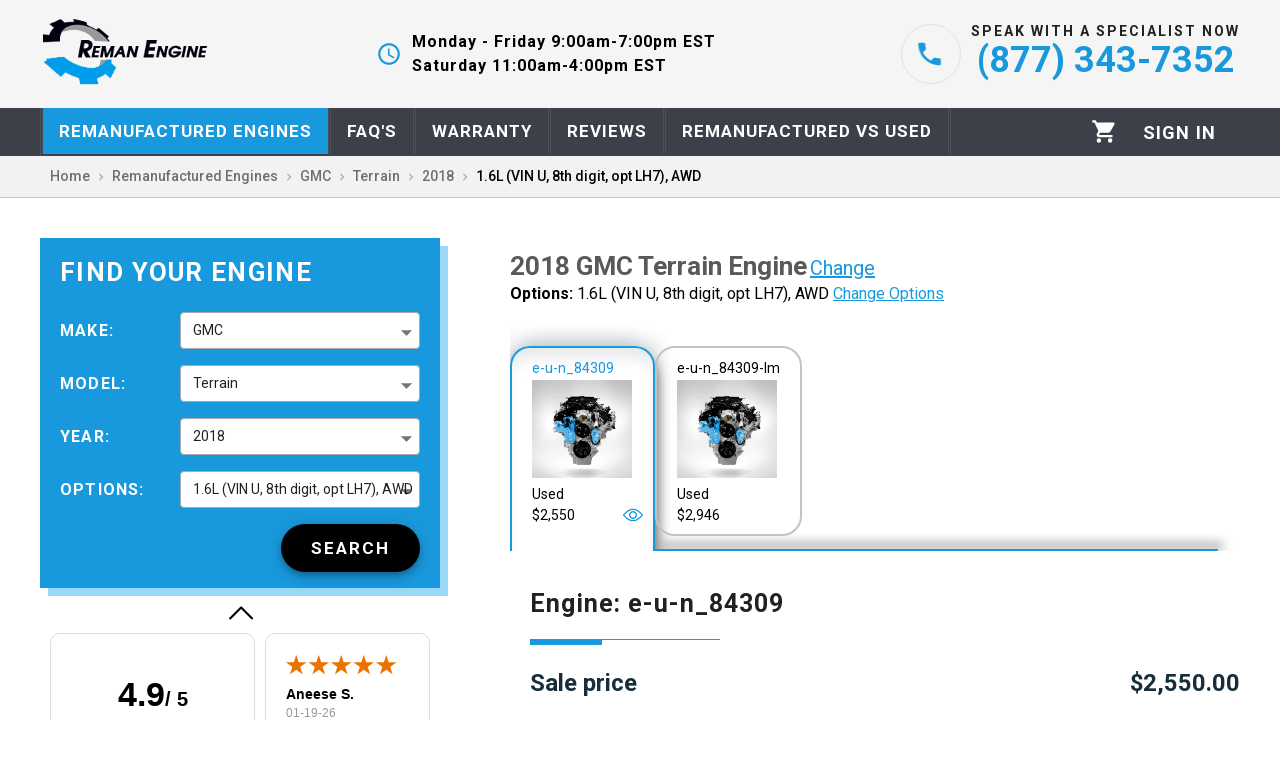

--- FILE ---
content_type: text/html; charset=utf-8
request_url: https://reman-engine.com/remanufactured-engines/gmc/terrain/2018/1.6l-vin-u-8th-digit-opt-lh7-awd
body_size: 53308
content:
<!DOCTYPE html><html lang="en"><head><meta charSet="utf-8"/><meta name="viewport" content="initial-scale=1, width=device-width"/><link rel="apple-touch-icon" sizes="180x180" href="/static/favicons/apple-touch-icon.png"/><link rel="icon" type="image/png" sizes="32x32" href="/static/favicons/favicon-32x32.png"/><link rel="icon" type="image/png" sizes="16x16" href="/static/favicons/favicon-16x16.png"/><link rel="manifest" href="/static/favicons/site.webmanifest"/><link rel="mask-icon" href="/static/favicons/safari-pinned-tab.svg" color="#5bbad5"/><meta name="theme-color" content="#1999DD"/><meta name="google-site-verification" content="cTAGVyi6nFx84SGfoLDbBsweelUgv5XfgGuGB6-3tdE"/><link rel="preload" as="image" href="[data-uri]" fetchpriority="high"/><title>1.6L Engine for 2018 GMC Terrain</title><meta name="description" content="2018 GMC Terrain Used Engine for 1.6 Liter, Vin U. Call (877) 343-7352 today."/><link rel="canonical" href="https://reman-engine.com/remanufactured-engines/gmc/terrain/2018/1.6l-vin-u-8th-digit-opt-lh7-awd"/><script type="application/ld+json">{"@context":"https://schema.org/","@type":"Organization","name":"Reman Engine","url":"reman-engine.com","logo":"https://reman-engine.com/static/images/logo.png","contactPoint":{"@type":"ContactPoint","telephone":"(877) 343-7352","contactType":["customer support","sales"]}}</script><script type="application/ld+json">[{"@context":"https://schema.org/","@type":"BreadcrumbList","itemListElement":[{"@type":"ListItem","position":1,"name":"Remanufactured Engines","item":"https://reman-engine.com/remanufactured-engines"},{"@type":"ListItem","position":2,"name":"gmc","item":"https://reman-engine.com/remanufactured-engines/gmc"},{"@type":"ListItem","position":3,"name":"2018","item":"https://reman-engine.com/remanufactured-engines/gmc/terrain/2018"},{"@type":"ListItem","position":4,"name":"1.6L Engine for 2018 GMC Terrain"}]},{"@context":"https://schema.org/","@type":"BreadcrumbList","itemListElement":[{"@type":"ListItem","position":1,"name":"Remanufactured Engines","item":"https://reman-engine.com/remanufactured-engines"},{"@type":"ListItem","position":2,"name":"gmc","item":"https://reman-engine.com/remanufactured-engines/gmc"},{"@type":"ListItem","position":3,"name":"terrain","item":"https://reman-engine.com/remanufactured-engines/gmc/terrain"},{"@type":"ListItem","position":4,"name":"1.6L Engine for 2018 GMC Terrain"}]}]</script><script type="application/ld+json">{"@context":"https://schema.org","@type":"Product","name":"1.6L Engine For 2018 GMC Terrain, Vin U.","description":"2018 GMC Terrain Used Engine for 1.6 Liter, Vin U. Call (877) 343-7352 today.","url":"https://reman-engine.com/remanufactured-engines/gmc/terrain/2018/1.6l-vin-u-8th-digit-opt-lh7-awd","image":["https://reman-engine.com/static/images/used_engine.webp"],"sku":"e-u-n_84309","gtin8":"e-u-n_84309","itemCondition":"Used","model":"Terrain","productionDate":2018,"manufacturer":"GMC","additionalProperty":"1.6L (VIN U, 8th digit, opt LH7), AWD","category":"Vehicles & Parts > Vehicle Parts & Accessories > Motor Vehicle Parts > Motor Vehicle Engines","brand":{"@type":"Brand","name":"GMC"},"offers":{"@type":"Offer","price":2550,"priceCurrency":"USD","url":"https://reman-engine.com/remanufactured-engines/gmc/terrain/2018/1.6l-vin-u-8th-digit-opt-lh7-awd","seller":{"@type":"Organization","name":"Reman Engine","url":"reman-engine.com"},"availability":"https://schema.org/InStock"},"aggregateRating":{"@type":"AggregateRating","ratingValue":"80","ratingCount":"1","worstRating":"0","bestRating":"100"},"review":{"@type":"Review","author":{"@type":"Organization","name":"Reman Engine"}}}</script><meta name="next-head-count" content="16"/><link rel="preload" href="/_next/static/media/47cbc4e2adbc5db9-s.p.woff2" as="font" type="font/woff2" crossorigin="anonymous" data-next-font="size-adjust"/><link rel="preload" href="/_next/static/css/92c60c81f307b1c8.css" as="style"/><link rel="stylesheet" href="/_next/static/css/92c60c81f307b1c8.css" data-n-g=""/><noscript data-n-css=""></noscript><script defer="" nomodule="" src="/_next/static/chunks/polyfills-c67a75d1b6f99dc8.js"></script><script src="/_next/static/chunks/webpack-8970854e5c66f708.js" defer=""></script><script src="/_next/static/chunks/framework-ce84985cd166733a.js" defer=""></script><script src="/_next/static/chunks/main-fad1ee8fe3015174.js" defer=""></script><script src="/_next/static/chunks/pages/_app-a2ff224445fca88e.js" defer=""></script><script src="/_next/static/chunks/cb1608f2-54460d24f0a992d4.js" defer=""></script><script src="/_next/static/chunks/1211-1cf8913460395e95.js" defer=""></script><script src="/_next/static/chunks/3177-6f6a748f0e098188.js" defer=""></script><script src="/_next/static/chunks/3053-83d70ad0a7339f07.js" defer=""></script><script src="/_next/static/chunks/4093-c5153d5ae374ed1d.js" defer=""></script><script src="/_next/static/chunks/pages/remanufactured-engines/%5Bmake%5D/%5Bmodel%5D/%5Byear%5D/%5Boptions%5D-63d71ff6dcd25a44.js" defer=""></script><script src="/_next/static/dMfNfTtmZz1oZv66GkI6q/_buildManifest.js" defer=""></script><script src="/_next/static/dMfNfTtmZz1oZv66GkI6q/_ssgManifest.js" defer=""></script><style id="jss-server-side">.MuiPaper-root {
  color: rgba(0, 0, 0, 0.87);
  transition: box-shadow 300ms cubic-bezier(0.4, 0, 0.2, 1) 0ms;
  background-color: #fff;
}
.MuiPaper-rounded {
  border-radius: 4px;
}
.MuiPaper-outlined {
  border: 1px solid rgba(0, 0, 0, 0.12);
}
.MuiPaper-elevation0 {
  box-shadow: none;
}
.MuiPaper-elevation1 {
  box-shadow: 0px 2px 1px -1px rgba(0,0,0,0.2),0px 1px 1px 0px rgba(0,0,0,0.14),0px 1px 3px 0px rgba(0,0,0,0.12);
}
.MuiPaper-elevation2 {
  box-shadow: 0px 3px 1px -2px rgba(0,0,0,0.2),0px 2px 2px 0px rgba(0,0,0,0.14),0px 1px 5px 0px rgba(0,0,0,0.12);
}
.MuiPaper-elevation3 {
  box-shadow: 0px 3px 3px -2px rgba(0,0,0,0.2),0px 3px 4px 0px rgba(0,0,0,0.14),0px 1px 8px 0px rgba(0,0,0,0.12);
}
.MuiPaper-elevation4 {
  box-shadow: 0px 2px 4px -1px rgba(0,0,0,0.2),0px 4px 5px 0px rgba(0,0,0,0.14),0px 1px 10px 0px rgba(0,0,0,0.12);
}
.MuiPaper-elevation5 {
  box-shadow: 0px 3px 5px -1px rgba(0,0,0,0.2),0px 5px 8px 0px rgba(0,0,0,0.14),0px 1px 14px 0px rgba(0,0,0,0.12);
}
.MuiPaper-elevation6 {
  box-shadow: 0px 3px 5px -1px rgba(0,0,0,0.2),0px 6px 10px 0px rgba(0,0,0,0.14),0px 1px 18px 0px rgba(0,0,0,0.12);
}
.MuiPaper-elevation7 {
  box-shadow: 0px 4px 5px -2px rgba(0,0,0,0.2),0px 7px 10px 1px rgba(0,0,0,0.14),0px 2px 16px 1px rgba(0,0,0,0.12);
}
.MuiPaper-elevation8 {
  box-shadow: 0px 5px 5px -3px rgba(0,0,0,0.2),0px 8px 10px 1px rgba(0,0,0,0.14),0px 3px 14px 2px rgba(0,0,0,0.12);
}
.MuiPaper-elevation9 {
  box-shadow: 0px 5px 6px -3px rgba(0,0,0,0.2),0px 9px 12px 1px rgba(0,0,0,0.14),0px 3px 16px 2px rgba(0,0,0,0.12);
}
.MuiPaper-elevation10 {
  box-shadow: 0px 6px 6px -3px rgba(0,0,0,0.2),0px 10px 14px 1px rgba(0,0,0,0.14),0px 4px 18px 3px rgba(0,0,0,0.12);
}
.MuiPaper-elevation11 {
  box-shadow: 0px 6px 7px -4px rgba(0,0,0,0.2),0px 11px 15px 1px rgba(0,0,0,0.14),0px 4px 20px 3px rgba(0,0,0,0.12);
}
.MuiPaper-elevation12 {
  box-shadow: 0px 7px 8px -4px rgba(0,0,0,0.2),0px 12px 17px 2px rgba(0,0,0,0.14),0px 5px 22px 4px rgba(0,0,0,0.12);
}
.MuiPaper-elevation13 {
  box-shadow: 0px 7px 8px -4px rgba(0,0,0,0.2),0px 13px 19px 2px rgba(0,0,0,0.14),0px 5px 24px 4px rgba(0,0,0,0.12);
}
.MuiPaper-elevation14 {
  box-shadow: 0px 7px 9px -4px rgba(0,0,0,0.2),0px 14px 21px 2px rgba(0,0,0,0.14),0px 5px 26px 4px rgba(0,0,0,0.12);
}
.MuiPaper-elevation15 {
  box-shadow: 0px 8px 9px -5px rgba(0,0,0,0.2),0px 15px 22px 2px rgba(0,0,0,0.14),0px 6px 28px 5px rgba(0,0,0,0.12);
}
.MuiPaper-elevation16 {
  box-shadow: 0px 8px 10px -5px rgba(0,0,0,0.2),0px 16px 24px 2px rgba(0,0,0,0.14),0px 6px 30px 5px rgba(0,0,0,0.12);
}
.MuiPaper-elevation17 {
  box-shadow: 0px 8px 11px -5px rgba(0,0,0,0.2),0px 17px 26px 2px rgba(0,0,0,0.14),0px 6px 32px 5px rgba(0,0,0,0.12);
}
.MuiPaper-elevation18 {
  box-shadow: 0px 9px 11px -5px rgba(0,0,0,0.2),0px 18px 28px 2px rgba(0,0,0,0.14),0px 7px 34px 6px rgba(0,0,0,0.12);
}
.MuiPaper-elevation19 {
  box-shadow: 0px 9px 12px -6px rgba(0,0,0,0.2),0px 19px 29px 2px rgba(0,0,0,0.14),0px 7px 36px 6px rgba(0,0,0,0.12);
}
.MuiPaper-elevation20 {
  box-shadow: 0px 10px 13px -6px rgba(0,0,0,0.2),0px 20px 31px 3px rgba(0,0,0,0.14),0px 8px 38px 7px rgba(0,0,0,0.12);
}
.MuiPaper-elevation21 {
  box-shadow: 0px 10px 13px -6px rgba(0,0,0,0.2),0px 21px 33px 3px rgba(0,0,0,0.14),0px 8px 40px 7px rgba(0,0,0,0.12);
}
.MuiPaper-elevation22 {
  box-shadow: 0px 10px 14px -6px rgba(0,0,0,0.2),0px 22px 35px 3px rgba(0,0,0,0.14),0px 8px 42px 7px rgba(0,0,0,0.12);
}
.MuiPaper-elevation23 {
  box-shadow: 0px 11px 14px -7px rgba(0,0,0,0.2),0px 23px 36px 3px rgba(0,0,0,0.14),0px 9px 44px 8px rgba(0,0,0,0.12);
}
.MuiPaper-elevation24 {
  box-shadow: 0px 11px 15px -7px rgba(0,0,0,0.2),0px 24px 38px 3px rgba(0,0,0,0.14),0px 9px 46px 8px rgba(0,0,0,0.12);
}
.MuiAppBar-root {
  width: 100%;
  display: flex;
  z-index: 1100;
  box-sizing: border-box;
  flex-shrink: 0;
  flex-direction: column;
}
.MuiAppBar-positionFixed {
  top: 0;
  left: auto;
  right: 0;
  position: fixed;
}
@media print {
  .MuiAppBar-positionFixed {
    position: absolute;
  }
}
  .MuiAppBar-positionAbsolute {
    top: 0;
    left: auto;
    right: 0;
    position: absolute;
  }
  .MuiAppBar-positionSticky {
    top: 0;
    left: auto;
    right: 0;
    position: sticky;
  }
  .MuiAppBar-positionStatic {
    position: static;
  }
  .MuiAppBar-positionRelative {
    position: relative;
  }
  .MuiAppBar-colorDefault {
    color: rgba(0, 0, 0, 0.87);
    background-color: #f5f5f5;
  }
  .MuiAppBar-colorPrimary {
    color: #FFFFFF;
    background-color: #1999DD;
  }
  .MuiAppBar-colorSecondary {
    color: #000000;
    background-color: #5E7480;
  }
  .MuiAppBar-colorInherit {
    color: inherit;
  }
  .MuiAppBar-colorTransparent {
    color: inherit;
    background-color: transparent;
  }
  .MuiToolbar-root {
    display: flex;
    position: relative;
    align-items: center;
  }
  .MuiToolbar-gutters {
    padding-left: 16px;
    padding-right: 16px;
  }
@media (min-width:600px) {
  .MuiToolbar-gutters {
    padding-left: 24px;
    padding-right: 24px;
  }
}
  .MuiToolbar-regular {
    min-height: 56px;
  }
@media (min-width:0px) and (orientation: landscape) {
  .MuiToolbar-regular {
    min-height: 48px;
  }
}
@media (min-width:600px) {
  .MuiToolbar-regular {
    min-height: 64px;
  }
}
  .MuiToolbar-dense {
    min-height: 48px;
  }
  .MuiDivider-root {
    border: none;
    height: 1px;
    margin: 0;
    flex-shrink: 0;
    background-color: rgba(0, 0, 0, 0.12);
  }
  .MuiDivider-absolute {
    left: 0;
    width: 100%;
    bottom: 0;
    position: absolute;
  }
  .MuiDivider-inset {
    margin-left: 72px;
  }
  .MuiDivider-light {
    background-color: rgba(0, 0, 0, 0.08);
  }
  .MuiDivider-middle {
    margin-left: 16px;
    margin-right: 16px;
  }
  .MuiDivider-vertical {
    width: 1px;
    height: 100%;
  }
  .MuiDivider-flexItem {
    height: auto;
    align-self: stretch;
  }
  .MuiDrawer-docked {
    flex: 0 0 auto;
  }
  .MuiDrawer-paper {
    top: 0;
    flex: 1 0 auto;
    height: 100%;
    display: flex;
    outline: 0;
    z-index: 1200;
    position: fixed;
    overflow-y: auto;
    flex-direction: column;
    -webkit-overflow-scrolling: touch;
  }
  .MuiDrawer-paperAnchorLeft {
    left: 0;
    right: auto;
  }
  .MuiDrawer-paperAnchorRight {
    left: auto;
    right: 0;
  }
  .MuiDrawer-paperAnchorTop {
    top: 0;
    left: 0;
    right: 0;
    bottom: auto;
    height: auto;
    max-height: 100%;
  }
  .MuiDrawer-paperAnchorBottom {
    top: auto;
    left: 0;
    right: 0;
    bottom: 0;
    height: auto;
    max-height: 100%;
  }
  .MuiDrawer-paperAnchorDockedLeft {
    border-right: 1px solid rgba(0, 0, 0, 0.12);
  }
  .MuiDrawer-paperAnchorDockedTop {
    border-bottom: 1px solid rgba(0, 0, 0, 0.12);
  }
  .MuiDrawer-paperAnchorDockedRight {
    border-left: 1px solid rgba(0, 0, 0, 0.12);
  }
  .MuiDrawer-paperAnchorDockedBottom {
    border-top: 1px solid rgba(0, 0, 0, 0.12);
  }
  .MuiButtonBase-root {
    color: inherit;
    border: 0;
    cursor: pointer;
    margin: 0;
    display: inline-flex;
    outline: 0;
    padding: 0;
    position: relative;
    align-items: center;
    user-select: none;
    border-radius: 0;
    vertical-align: middle;
    -moz-appearance: none;
    justify-content: center;
    text-decoration: none;
    background-color: transparent;
    -webkit-appearance: none;
    -webkit-tap-highlight-color: transparent;
  }
  .MuiButtonBase-root::-moz-focus-inner {
    border-style: none;
  }
  .MuiButtonBase-root.Mui-disabled {
    cursor: default;
    pointer-events: none;
  }
@media print {
  .MuiButtonBase-root {
    color-adjust: exact;
  }
}
  .MuiIconButton-root {
    flex: 0 0 auto;
    color: rgba(0, 0, 0, 0.54);
    padding: 12px;
    overflow: visible;
    font-size: 1.7142857142857142rem;
    text-align: center;
    transition: background-color 150ms cubic-bezier(0.4, 0, 0.2, 1) 0ms;
    border-radius: 50%;
  }
  .MuiIconButton-root:hover {
    background-color: transparent;
  }
  .MuiIconButton-root.Mui-disabled {
    color: rgba(0, 0, 0, 0.26);
    background-color: transparent;
  }
@media (hover: none) {
  .MuiIconButton-root:hover {
    background-color: transparent;
  }
}
  .MuiIconButton-edgeStart {
    margin-left: -12px;
  }
  .MuiIconButton-sizeSmall.MuiIconButton-edgeStart {
    margin-left: -3px;
  }
  .MuiIconButton-edgeEnd {
    margin-right: -12px;
  }
  .MuiIconButton-sizeSmall.MuiIconButton-edgeEnd {
    margin-right: -3px;
  }
  .MuiIconButton-colorInherit {
    color: inherit;
  }
  .MuiIconButton-colorPrimary {
    color: #1999DD;
  }
  .MuiIconButton-colorPrimary:hover {
    background-color: rgba(25, 153, 221, 0.04);
  }
@media (hover: none) {
  .MuiIconButton-colorPrimary:hover {
    background-color: transparent;
  }
}
  .MuiIconButton-colorSecondary {
    color: #5E7480;
  }
  .MuiIconButton-colorSecondary:hover {
    background-color: rgba(94, 116, 128, 0.04);
  }
@media (hover: none) {
  .MuiIconButton-colorSecondary:hover {
    background-color: transparent;
  }
}
  .MuiIconButton-sizeSmall {
    padding: 3px;
    font-size: 1.2857142857142856rem;
  }
  .MuiIconButton-label {
    width: 100%;
    display: flex;
    align-items: inherit;
    justify-content: inherit;
  }
  .MuiTypography-root {
    margin: 0;
  }
  .MuiTypography-body2 {
    color: #595959;
    font-size: 14px;
    font-family: '__Roboto_c674a0', '__Roboto_Fallback_c674a0', sans-serif, Source Sans Pro, Helvetica Neue, Helvetica;
    font-weight: 400;
    line-height: 1.43;
  }
  .MuiTypography-body1 {
    font-size: 1.1428571428571428rem;
    font-family: '__Roboto_c674a0', '__Roboto_Fallback_c674a0', sans-serif, Source Sans Pro, Helvetica Neue, Helvetica;
    font-weight: 400;
    line-height: 1.5;
  }
  .MuiTypography-caption {
    font-size: 0.8571428571428571rem;
    font-family: '__Roboto_c674a0', '__Roboto_Fallback_c674a0', sans-serif, Source Sans Pro, Helvetica Neue, Helvetica;
    font-weight: 400;
    line-height: 1.66;
  }
  .MuiTypography-button {
    font-size: 1rem;
    font-family: '__Roboto_c674a0', '__Roboto_Fallback_c674a0', sans-serif, Source Sans Pro, Helvetica Neue, Helvetica;
    font-weight: 600;
    line-height: 1.75;
    text-transform: uppercase;
  }
  .MuiTypography-h1 {
    font-size: 6.857142857142857rem;
    font-family: '__Roboto_c674a0', '__Roboto_Fallback_c674a0', sans-serif, Source Sans Pro, Helvetica Neue, Helvetica;
    font-weight: 400;
    line-height: 1.167;
  }
  .MuiTypography-h2 {
    font-size: 4.285714285714286rem;
    font-family: '__Roboto_c674a0', '__Roboto_Fallback_c674a0', sans-serif, Source Sans Pro, Helvetica Neue, Helvetica;
    font-weight: 400;
    line-height: 1.2;
  }
  .MuiTypography-h3 {
    font-size: 3.4285714285714284rem;
    font-family: '__Roboto_c674a0', '__Roboto_Fallback_c674a0', sans-serif, Source Sans Pro, Helvetica Neue, Helvetica;
    font-weight: 400;
    line-height: 1.167;
  }
  .MuiTypography-h4 {
    font-size: 2.4285714285714284rem;
    font-family: '__Roboto_c674a0', '__Roboto_Fallback_c674a0', sans-serif, Source Sans Pro, Helvetica Neue, Helvetica;
    font-weight: 400;
    line-height: 1.235;
  }
  .MuiTypography-h5 {
    font-size: 1.7142857142857142rem;
    font-family: '__Roboto_c674a0', '__Roboto_Fallback_c674a0', sans-serif, Source Sans Pro, Helvetica Neue, Helvetica;
    font-weight: 400;
    line-height: 1.334;
  }
  .MuiTypography-h6 {
    font-size: 1.4285714285714284rem;
    font-family: '__Roboto_c674a0', '__Roboto_Fallback_c674a0', sans-serif, Source Sans Pro, Helvetica Neue, Helvetica;
    font-weight: 600;
    line-height: 1.6;
  }
  .MuiTypography-subtitle1 {
    color: #3c3c3c;
    font-size: 16px;
    font-family: '__Roboto_c674a0', '__Roboto_Fallback_c674a0', sans-serif, Source Sans Pro, Helvetica Neue, Helvetica;
    font-weight: 600;
    line-height: 1.75;
  }
  .MuiTypography-subtitle2 {
    color: #737373;
    font-size: 14px;
    font-family: '__Roboto_c674a0', '__Roboto_Fallback_c674a0', sans-serif, Source Sans Pro, Helvetica Neue, Helvetica;
    font-weight: 600;
    line-height: 1.57;
  }
  .MuiTypography-overline {
    font-size: 0.8571428571428571rem;
    font-family: '__Roboto_c674a0', '__Roboto_Fallback_c674a0', sans-serif, Source Sans Pro, Helvetica Neue, Helvetica;
    font-weight: 400;
    line-height: 2.66;
    text-transform: uppercase;
  }
  .MuiTypography-srOnly {
    width: 1px;
    height: 1px;
    overflow: hidden;
    position: absolute;
  }
  .MuiTypography-alignLeft {
    text-align: left;
  }
  .MuiTypography-alignCenter {
    text-align: center;
  }
  .MuiTypography-alignRight {
    text-align: right;
  }
  .MuiTypography-alignJustify {
    text-align: justify;
  }
  .MuiTypography-noWrap {
    overflow: hidden;
    white-space: nowrap;
    text-overflow: ellipsis;
  }
  .MuiTypography-gutterBottom {
    margin-bottom: 0.35em;
  }
  .MuiTypography-paragraph {
    margin-bottom: 16px;
  }
  .MuiTypography-colorInherit {
    color: inherit;
  }
  .MuiTypography-colorPrimary {
    color: #1999DD;
  }
  .MuiTypography-colorSecondary {
    color: #5E7480;
  }
  .MuiTypography-colorTextPrimary {
    color: rgba(0, 0, 0, 0.87);
  }
  .MuiTypography-colorTextSecondary {
    color: rgba(0, 0, 0, 0.54);
  }
  .MuiTypography-colorError {
    color: #CD3F4C;
  }
  .MuiTypography-displayInline {
    display: inline;
  }
  .MuiTypography-displayBlock {
    display: block;
  }
  .MuiSvgIcon-root {
    fill: currentColor;
    width: 1em;
    height: 1em;
    display: inline-block;
    font-size: 1.7142857142857142rem;
    transition: fill 200ms cubic-bezier(0.4, 0, 0.2, 1) 0ms;
    flex-shrink: 0;
    user-select: none;
  }
  .MuiSvgIcon-colorPrimary {
    color: #1999DD;
  }
  .MuiSvgIcon-colorSecondary {
    color: #5E7480;
  }
  .MuiSvgIcon-colorAction {
    color: rgba(0, 0, 0, 0.54);
  }
  .MuiSvgIcon-colorError {
    color: #CD3F4C;
  }
  .MuiSvgIcon-colorDisabled {
    color: rgba(0, 0, 0, 0.26);
  }
  .MuiSvgIcon-fontSizeInherit {
    font-size: inherit;
  }
  .MuiSvgIcon-fontSizeSmall {
    font-size: 1.4285714285714284rem;
  }
  .MuiSvgIcon-fontSizeLarge {
    font-size: 2.5rem;
  }
  .jss75 {
    display: flex;
    flex-direction: column;
  }
  .jss76 {
    flex: 0 0 auto;
  }
  .jss77 {
    width: 100%;
    position: absolute;
    text-align: center;
  }
  .jss78 {
    color: #1999dd;
    display: inline-block;
    border-bottom: solid 5px #d6e5ed;
  }
  .jss78 a {
    color: #595959;
    text-decoration: none;
  }
  .jss79 {
    flex: 1 1 auto;
    width: 320px;
    overflow-y: auto;
  }
  .jss80 {
    top: 0;
    left: 0;
    width: 320px;
    height: 100vh;
    position: absolute;
    background-color: #ffffff;
  }
  .MuiGrid-container {
    width: 100%;
    display: flex;
    flex-wrap: wrap;
    box-sizing: border-box;
  }
  .MuiGrid-item {
    margin: 0;
    box-sizing: border-box;
  }
  .MuiGrid-zeroMinWidth {
    min-width: 0;
  }
  .MuiGrid-direction-xs-column {
    flex-direction: column;
  }
  .MuiGrid-direction-xs-column-reverse {
    flex-direction: column-reverse;
  }
  .MuiGrid-direction-xs-row-reverse {
    flex-direction: row-reverse;
  }
  .MuiGrid-wrap-xs-nowrap {
    flex-wrap: nowrap;
  }
  .MuiGrid-wrap-xs-wrap-reverse {
    flex-wrap: wrap-reverse;
  }
  .MuiGrid-align-items-xs-center {
    align-items: center;
  }
  .MuiGrid-align-items-xs-flex-start {
    align-items: flex-start;
  }
  .MuiGrid-align-items-xs-flex-end {
    align-items: flex-end;
  }
  .MuiGrid-align-items-xs-baseline {
    align-items: baseline;
  }
  .MuiGrid-align-content-xs-center {
    align-content: center;
  }
  .MuiGrid-align-content-xs-flex-start {
    align-content: flex-start;
  }
  .MuiGrid-align-content-xs-flex-end {
    align-content: flex-end;
  }
  .MuiGrid-align-content-xs-space-between {
    align-content: space-between;
  }
  .MuiGrid-align-content-xs-space-around {
    align-content: space-around;
  }
  .MuiGrid-justify-content-xs-center {
    justify-content: center;
  }
  .MuiGrid-justify-content-xs-flex-end {
    justify-content: flex-end;
  }
  .MuiGrid-justify-content-xs-space-between {
    justify-content: space-between;
  }
  .MuiGrid-justify-content-xs-space-around {
    justify-content: space-around;
  }
  .MuiGrid-justify-content-xs-space-evenly {
    justify-content: space-evenly;
  }
  .MuiGrid-spacing-xs-1 {
    width: calc(100% + 8px);
    margin: -4px;
  }
  .MuiGrid-spacing-xs-1 > .MuiGrid-item {
    padding: 4px;
  }
  .MuiGrid-spacing-xs-2 {
    width: calc(100% + 16px);
    margin: -8px;
  }
  .MuiGrid-spacing-xs-2 > .MuiGrid-item {
    padding: 8px;
  }
  .MuiGrid-spacing-xs-3 {
    width: calc(100% + 24px);
    margin: -12px;
  }
  .MuiGrid-spacing-xs-3 > .MuiGrid-item {
    padding: 12px;
  }
  .MuiGrid-spacing-xs-4 {
    width: calc(100% + 32px);
    margin: -16px;
  }
  .MuiGrid-spacing-xs-4 > .MuiGrid-item {
    padding: 16px;
  }
  .MuiGrid-spacing-xs-5 {
    width: calc(100% + 40px);
    margin: -20px;
  }
  .MuiGrid-spacing-xs-5 > .MuiGrid-item {
    padding: 20px;
  }
  .MuiGrid-spacing-xs-6 {
    width: calc(100% + 48px);
    margin: -24px;
  }
  .MuiGrid-spacing-xs-6 > .MuiGrid-item {
    padding: 24px;
  }
  .MuiGrid-spacing-xs-7 {
    width: calc(100% + 56px);
    margin: -28px;
  }
  .MuiGrid-spacing-xs-7 > .MuiGrid-item {
    padding: 28px;
  }
  .MuiGrid-spacing-xs-8 {
    width: calc(100% + 64px);
    margin: -32px;
  }
  .MuiGrid-spacing-xs-8 > .MuiGrid-item {
    padding: 32px;
  }
  .MuiGrid-spacing-xs-9 {
    width: calc(100% + 72px);
    margin: -36px;
  }
  .MuiGrid-spacing-xs-9 > .MuiGrid-item {
    padding: 36px;
  }
  .MuiGrid-spacing-xs-10 {
    width: calc(100% + 80px);
    margin: -40px;
  }
  .MuiGrid-spacing-xs-10 > .MuiGrid-item {
    padding: 40px;
  }
  .MuiGrid-grid-xs-auto {
    flex-grow: 0;
    max-width: none;
    flex-basis: auto;
  }
  .MuiGrid-grid-xs-true {
    flex-grow: 1;
    max-width: 100%;
    flex-basis: 0;
  }
  .MuiGrid-grid-xs-1 {
    flex-grow: 0;
    max-width: 8.333333%;
    flex-basis: 8.333333%;
  }
  .MuiGrid-grid-xs-2 {
    flex-grow: 0;
    max-width: 16.666667%;
    flex-basis: 16.666667%;
  }
  .MuiGrid-grid-xs-3 {
    flex-grow: 0;
    max-width: 25%;
    flex-basis: 25%;
  }
  .MuiGrid-grid-xs-4 {
    flex-grow: 0;
    max-width: 33.333333%;
    flex-basis: 33.333333%;
  }
  .MuiGrid-grid-xs-5 {
    flex-grow: 0;
    max-width: 41.666667%;
    flex-basis: 41.666667%;
  }
  .MuiGrid-grid-xs-6 {
    flex-grow: 0;
    max-width: 50%;
    flex-basis: 50%;
  }
  .MuiGrid-grid-xs-7 {
    flex-grow: 0;
    max-width: 58.333333%;
    flex-basis: 58.333333%;
  }
  .MuiGrid-grid-xs-8 {
    flex-grow: 0;
    max-width: 66.666667%;
    flex-basis: 66.666667%;
  }
  .MuiGrid-grid-xs-9 {
    flex-grow: 0;
    max-width: 75%;
    flex-basis: 75%;
  }
  .MuiGrid-grid-xs-10 {
    flex-grow: 0;
    max-width: 83.333333%;
    flex-basis: 83.333333%;
  }
  .MuiGrid-grid-xs-11 {
    flex-grow: 0;
    max-width: 91.666667%;
    flex-basis: 91.666667%;
  }
  .MuiGrid-grid-xs-12 {
    flex-grow: 0;
    max-width: 100%;
    flex-basis: 100%;
  }
@media (min-width:600px) {
  .MuiGrid-grid-sm-auto {
    flex-grow: 0;
    max-width: none;
    flex-basis: auto;
  }
  .MuiGrid-grid-sm-true {
    flex-grow: 1;
    max-width: 100%;
    flex-basis: 0;
  }
  .MuiGrid-grid-sm-1 {
    flex-grow: 0;
    max-width: 8.333333%;
    flex-basis: 8.333333%;
  }
  .MuiGrid-grid-sm-2 {
    flex-grow: 0;
    max-width: 16.666667%;
    flex-basis: 16.666667%;
  }
  .MuiGrid-grid-sm-3 {
    flex-grow: 0;
    max-width: 25%;
    flex-basis: 25%;
  }
  .MuiGrid-grid-sm-4 {
    flex-grow: 0;
    max-width: 33.333333%;
    flex-basis: 33.333333%;
  }
  .MuiGrid-grid-sm-5 {
    flex-grow: 0;
    max-width: 41.666667%;
    flex-basis: 41.666667%;
  }
  .MuiGrid-grid-sm-6 {
    flex-grow: 0;
    max-width: 50%;
    flex-basis: 50%;
  }
  .MuiGrid-grid-sm-7 {
    flex-grow: 0;
    max-width: 58.333333%;
    flex-basis: 58.333333%;
  }
  .MuiGrid-grid-sm-8 {
    flex-grow: 0;
    max-width: 66.666667%;
    flex-basis: 66.666667%;
  }
  .MuiGrid-grid-sm-9 {
    flex-grow: 0;
    max-width: 75%;
    flex-basis: 75%;
  }
  .MuiGrid-grid-sm-10 {
    flex-grow: 0;
    max-width: 83.333333%;
    flex-basis: 83.333333%;
  }
  .MuiGrid-grid-sm-11 {
    flex-grow: 0;
    max-width: 91.666667%;
    flex-basis: 91.666667%;
  }
  .MuiGrid-grid-sm-12 {
    flex-grow: 0;
    max-width: 100%;
    flex-basis: 100%;
  }
}
@media (min-width:960px) {
  .MuiGrid-grid-md-auto {
    flex-grow: 0;
    max-width: none;
    flex-basis: auto;
  }
  .MuiGrid-grid-md-true {
    flex-grow: 1;
    max-width: 100%;
    flex-basis: 0;
  }
  .MuiGrid-grid-md-1 {
    flex-grow: 0;
    max-width: 8.333333%;
    flex-basis: 8.333333%;
  }
  .MuiGrid-grid-md-2 {
    flex-grow: 0;
    max-width: 16.666667%;
    flex-basis: 16.666667%;
  }
  .MuiGrid-grid-md-3 {
    flex-grow: 0;
    max-width: 25%;
    flex-basis: 25%;
  }
  .MuiGrid-grid-md-4 {
    flex-grow: 0;
    max-width: 33.333333%;
    flex-basis: 33.333333%;
  }
  .MuiGrid-grid-md-5 {
    flex-grow: 0;
    max-width: 41.666667%;
    flex-basis: 41.666667%;
  }
  .MuiGrid-grid-md-6 {
    flex-grow: 0;
    max-width: 50%;
    flex-basis: 50%;
  }
  .MuiGrid-grid-md-7 {
    flex-grow: 0;
    max-width: 58.333333%;
    flex-basis: 58.333333%;
  }
  .MuiGrid-grid-md-8 {
    flex-grow: 0;
    max-width: 66.666667%;
    flex-basis: 66.666667%;
  }
  .MuiGrid-grid-md-9 {
    flex-grow: 0;
    max-width: 75%;
    flex-basis: 75%;
  }
  .MuiGrid-grid-md-10 {
    flex-grow: 0;
    max-width: 83.333333%;
    flex-basis: 83.333333%;
  }
  .MuiGrid-grid-md-11 {
    flex-grow: 0;
    max-width: 91.666667%;
    flex-basis: 91.666667%;
  }
  .MuiGrid-grid-md-12 {
    flex-grow: 0;
    max-width: 100%;
    flex-basis: 100%;
  }
}
@media (min-width:1280px) {
  .MuiGrid-grid-lg-auto {
    flex-grow: 0;
    max-width: none;
    flex-basis: auto;
  }
  .MuiGrid-grid-lg-true {
    flex-grow: 1;
    max-width: 100%;
    flex-basis: 0;
  }
  .MuiGrid-grid-lg-1 {
    flex-grow: 0;
    max-width: 8.333333%;
    flex-basis: 8.333333%;
  }
  .MuiGrid-grid-lg-2 {
    flex-grow: 0;
    max-width: 16.666667%;
    flex-basis: 16.666667%;
  }
  .MuiGrid-grid-lg-3 {
    flex-grow: 0;
    max-width: 25%;
    flex-basis: 25%;
  }
  .MuiGrid-grid-lg-4 {
    flex-grow: 0;
    max-width: 33.333333%;
    flex-basis: 33.333333%;
  }
  .MuiGrid-grid-lg-5 {
    flex-grow: 0;
    max-width: 41.666667%;
    flex-basis: 41.666667%;
  }
  .MuiGrid-grid-lg-6 {
    flex-grow: 0;
    max-width: 50%;
    flex-basis: 50%;
  }
  .MuiGrid-grid-lg-7 {
    flex-grow: 0;
    max-width: 58.333333%;
    flex-basis: 58.333333%;
  }
  .MuiGrid-grid-lg-8 {
    flex-grow: 0;
    max-width: 66.666667%;
    flex-basis: 66.666667%;
  }
  .MuiGrid-grid-lg-9 {
    flex-grow: 0;
    max-width: 75%;
    flex-basis: 75%;
  }
  .MuiGrid-grid-lg-10 {
    flex-grow: 0;
    max-width: 83.333333%;
    flex-basis: 83.333333%;
  }
  .MuiGrid-grid-lg-11 {
    flex-grow: 0;
    max-width: 91.666667%;
    flex-basis: 91.666667%;
  }
  .MuiGrid-grid-lg-12 {
    flex-grow: 0;
    max-width: 100%;
    flex-basis: 100%;
  }
}
@media (min-width:1920px) {
  .MuiGrid-grid-xl-auto {
    flex-grow: 0;
    max-width: none;
    flex-basis: auto;
  }
  .MuiGrid-grid-xl-true {
    flex-grow: 1;
    max-width: 100%;
    flex-basis: 0;
  }
  .MuiGrid-grid-xl-1 {
    flex-grow: 0;
    max-width: 8.333333%;
    flex-basis: 8.333333%;
  }
  .MuiGrid-grid-xl-2 {
    flex-grow: 0;
    max-width: 16.666667%;
    flex-basis: 16.666667%;
  }
  .MuiGrid-grid-xl-3 {
    flex-grow: 0;
    max-width: 25%;
    flex-basis: 25%;
  }
  .MuiGrid-grid-xl-4 {
    flex-grow: 0;
    max-width: 33.333333%;
    flex-basis: 33.333333%;
  }
  .MuiGrid-grid-xl-5 {
    flex-grow: 0;
    max-width: 41.666667%;
    flex-basis: 41.666667%;
  }
  .MuiGrid-grid-xl-6 {
    flex-grow: 0;
    max-width: 50%;
    flex-basis: 50%;
  }
  .MuiGrid-grid-xl-7 {
    flex-grow: 0;
    max-width: 58.333333%;
    flex-basis: 58.333333%;
  }
  .MuiGrid-grid-xl-8 {
    flex-grow: 0;
    max-width: 66.666667%;
    flex-basis: 66.666667%;
  }
  .MuiGrid-grid-xl-9 {
    flex-grow: 0;
    max-width: 75%;
    flex-basis: 75%;
  }
  .MuiGrid-grid-xl-10 {
    flex-grow: 0;
    max-width: 83.333333%;
    flex-basis: 83.333333%;
  }
  .MuiGrid-grid-xl-11 {
    flex-grow: 0;
    max-width: 91.666667%;
    flex-basis: 91.666667%;
  }
  .MuiGrid-grid-xl-12 {
    flex-grow: 0;
    max-width: 100%;
    flex-basis: 100%;
  }
}
  .jss34 {
    width: 30px;
    height: 30px;
    margin: 0;
    display: block;
    position: relative;
    animation: jss35 3000ms infinite;
    transform: translate3d(0, 0, 0);
  }
@keyframes jss35 {
  0% {
    transform: translate3d(0em, 0, 0);
  }
  2% {
    transform: translate3d(5%, 0, 0);
  }
  4% {
    transform: translate3d(-5%, 0, 0);
  }
  6% {
    transform: translate3d(5%, 0, 0);
  }
  8% {
    transform: translate3d(-5%, 0, 0);
  }
  10% {
    transform: translate3d(5%, 0, 0);
  }
  12% {
    transform: translate3d(-5%, 0, 0);
  }
  14% {
    transform: translate3d(5%, 0, 0);
  }
  16% {
    transform: translate3d(-5%, 0, 0);
  }
  18% {
    transform: translate3d(5%, 0, 0);
  }
  20% {
    transform: translate3d(-5%, 0, 0);
  }
  22% {
    transform: translate3d(5%, 0, 0);
  }
  24% {
    transform: translate3d(-5%, 0, 0);
  }
  26% {
    transform: translate3d(5%, 0, 0);
  }
  28% {
    transform: translate3d(-5%, 0, 0);
  }
  30% {
    transform: translate3d(5%, 0, 0);
  }
  32% {
    transform: translate3d(-5%, 0, 0);
  }
  34% {
    transform: translate3d(5%, 0, 0);
  }
  36% {
    transform: translate3d(-5%, 0, 0);
  }
  38% {
    transform: translate3d(5%, 0, 0);
  }
  40% {
    transform: translate3d(-5%, 0, 0);
  }
  42% {
    transform: translate3d(5%, 0, 0);
  }
  44% {
    transform: translate3d(-5%, 0, 0);
  }
  46% {
    transform: translate3d(0em, 0, 0);
  }
}
  .jss63 {
    font-family: '__Roboto_c674a0', '__Roboto_Fallback_c674a0', sans-serif, Source Sans Pro, Helvetica Neue, Helvetica;
    margin-bottom: 15px;
  }
  .jss64 {
    color: #000;
    font-size: 21px;
    text-align: right;
    font-weight: 600;
    padding-right: 30px;
    letter-spacing: 0.5px;
  }
  .jss65 {
    color: #1999DD;
    font-size: 26px;
    font-weight: 600;
    line-height: normal;
    white-space: nowrap;
    padding-left: 30px;
    letter-spacing: 0;
  }
  .jss66 {
    width: 50px;
    border: 1px solid #e2e2e2;
    height: 50px;
    display: flex;
    align-items: center;
    border-radius: 100%;
    justify-content: center;
  }
  .jss67 {
    color: #1999DD;
    width: 30px;
    height: 30px;
  }
  .jss68 {
    width: 15px;
    height: 15px;
  }
  .jss69 {
    display: flex;
    margin-left: 10px;
    flex-direction: column;
  }
@media (max-width:1199.95px) {
  .jss64 {
    font-size: 17px;
    padding-right: 15px;
  }
  .jss65 {
    font-size: 20px;
  }
}
@media (max-width:1079.95px) {
  .jss66 {
    width: 46px;
    height: 46px;
  }
  .jss65 {
    font-size: 17px;
    padding-left: 15px;
  }
}
@media (max-width:749.95px) {
  .jss64 {
    font-size: 15px;
    padding-right: 15px;
  }
}
@media (max-width:599.95px) {
  .jss64 {
    font-size: 15px;
    text-align: left;
    padding-right: 0;
  }
  .jss65 {
    font-size: 16px;
    padding-left: 0;
  }
}
  .jss70 {
    display: flex;
    align-items: center;
    border-radius: 100%;
    justify-content: center;
    text-decoration: none;
  }
  .jss71 {
    width: 30px;
    height: 30px;
    background-color: #FFFFFF;
  }
@media (min-width:650px) {
  .jss72 {
    display: none;
  }
}
@media (max-height: 450px) {
  .jss72 {
    display: flex;
  }
}
@media (max-width:649.95px) {
  .jss73 {
    display: none;
  }
}
@media (max-height: 450px) {
  .jss74 {
    0: n;
    1: o;
    2: n;
    3: e;
  }
}
  .MuiButton-root {
    color: rgba(0, 0, 0, 0.87);
    padding: 6px 16px;
    font-size: 1rem;
    min-width: 64px;
    box-sizing: border-box;
    transition: background-color 250ms cubic-bezier(0.4, 0, 0.2, 1) 0ms,box-shadow 250ms cubic-bezier(0.4, 0, 0.2, 1) 0ms,border 250ms cubic-bezier(0.4, 0, 0.2, 1) 0ms;
    font-family: '__Roboto_c674a0', '__Roboto_Fallback_c674a0', sans-serif, Source Sans Pro, Helvetica Neue, Helvetica;
    font-weight: 600;
    line-height: 1.75;
    border-radius: 4px;
    text-transform: uppercase;
  }
  .MuiButton-root:hover {
    text-decoration: none;
    background-color: rgba(0, 0, 0, 0.04);
  }
  .MuiButton-root.Mui-disabled {
    color: rgba(0, 0, 0, 0.26);
  }
@media (hover: none) {
  .MuiButton-root:hover {
    background-color: transparent;
  }
}
  .MuiButton-root:hover.Mui-disabled {
    background-color: transparent;
  }
  .MuiButton-label {
    width: 100%;
    display: inherit;
    align-items: inherit;
    justify-content: inherit;
  }
  .MuiButton-text {
    padding: 6px 8px;
  }
  .MuiButton-textPrimary {
    color: #1999DD;
  }
  .MuiButton-textPrimary:hover {
    background-color: rgba(25, 153, 221, 0.04);
  }
@media (hover: none) {
  .MuiButton-textPrimary:hover {
    background-color: transparent;
  }
}
  .MuiButton-textSecondary {
    color: #5E7480;
  }
  .MuiButton-textSecondary:hover {
    background-color: rgba(94, 116, 128, 0.04);
  }
@media (hover: none) {
  .MuiButton-textSecondary:hover {
    background-color: transparent;
  }
}
  .MuiButton-outlined {
    border: 1px solid rgba(0, 0, 0, 0.23);
    padding: 5px 15px;
  }
  .MuiButton-outlined.Mui-disabled {
    border: 1px solid rgba(0, 0, 0, 0.12);
  }
  .MuiButton-outlinedPrimary {
    color: #1999DD;
    border: 1px solid rgba(25, 153, 221, 0.5);
  }
  .MuiButton-outlinedPrimary:hover {
    border: 1px solid #1999DD;
    background-color: rgba(25, 153, 221, 0.04);
  }
@media (hover: none) {
  .MuiButton-outlinedPrimary:hover {
    background-color: transparent;
  }
}
  .MuiButton-outlinedSecondary {
    color: #5E7480;
    border: 1px solid rgba(94, 116, 128, 0.5);
  }
  .MuiButton-outlinedSecondary:hover {
    border: 1px solid #5E7480;
    background-color: rgba(94, 116, 128, 0.04);
  }
  .MuiButton-outlinedSecondary.Mui-disabled {
    border: 1px solid rgba(0, 0, 0, 0.26);
  }
@media (hover: none) {
  .MuiButton-outlinedSecondary:hover {
    background-color: transparent;
  }
}
  .MuiButton-contained {
    color: rgba(0, 0, 0, 0.87);
    box-shadow: 0px 3px 1px -2px rgba(0,0,0,0.2),0px 2px 2px 0px rgba(0,0,0,0.14),0px 1px 5px 0px rgba(0,0,0,0.12);
    background-color: #e0e0e0;
  }
  .MuiButton-contained:hover {
    box-shadow: 0px 2px 4px -1px rgba(0,0,0,0.2),0px 4px 5px 0px rgba(0,0,0,0.14),0px 1px 10px 0px rgba(0,0,0,0.12);
    background-color: #d5d5d5;
  }
  .MuiButton-contained.Mui-focusVisible {
    box-shadow: 0px 3px 5px -1px rgba(0,0,0,0.2),0px 6px 10px 0px rgba(0,0,0,0.14),0px 1px 18px 0px rgba(0,0,0,0.12);
  }
  .MuiButton-contained:active {
    box-shadow: 0px 5px 5px -3px rgba(0,0,0,0.2),0px 8px 10px 1px rgba(0,0,0,0.14),0px 3px 14px 2px rgba(0,0,0,0.12);
  }
  .MuiButton-contained.Mui-disabled {
    color: rgba(0, 0, 0, 0.26);
    box-shadow: none;
    background-color: rgba(0, 0, 0, 0.12);
  }
@media (hover: none) {
  .MuiButton-contained:hover {
    box-shadow: 0px 3px 1px -2px rgba(0,0,0,0.2),0px 2px 2px 0px rgba(0,0,0,0.14),0px 1px 5px 0px rgba(0,0,0,0.12);
    background-color: #e0e0e0;
  }
}
  .MuiButton-contained:hover.Mui-disabled {
    background-color: rgba(0, 0, 0, 0.12);
  }
  .MuiButton-containedPrimary {
    color: #FFFFFF;
    background-color: #1999DD;
  }
  .MuiButton-containedPrimary:hover {
    background-color: #172F3C;
  }
@media (hover: none) {
  .MuiButton-containedPrimary:hover {
    background-color: #1999DD;
  }
}
  .MuiButton-containedSecondary {
    color: #000000;
    background-color: #5E7480;
  }
  .MuiButton-containedSecondary:hover {
    background-color: #1D1D1D;
  }
@media (hover: none) {
  .MuiButton-containedSecondary:hover {
    background-color: #5E7480;
  }
}
  .MuiButton-disableElevation {
    box-shadow: none;
  }
  .MuiButton-disableElevation:hover {
    box-shadow: none;
  }
  .MuiButton-disableElevation.Mui-focusVisible {
    box-shadow: none;
  }
  .MuiButton-disableElevation:active {
    box-shadow: none;
  }
  .MuiButton-disableElevation.Mui-disabled {
    box-shadow: none;
  }
  .MuiButton-colorInherit {
    color: inherit;
    border-color: currentColor;
  }
  .MuiButton-textSizeSmall {
    padding: 4px 5px;
    font-size: 0.9285714285714285rem;
  }
  .MuiButton-textSizeLarge {
    padding: 8px 11px;
    font-size: 1.0714285714285714rem;
  }
  .MuiButton-outlinedSizeSmall {
    padding: 3px 9px;
    font-size: 0.9285714285714285rem;
  }
  .MuiButton-outlinedSizeLarge {
    padding: 7px 21px;
    font-size: 1.0714285714285714rem;
  }
  .MuiButton-containedSizeSmall {
    padding: 4px 10px;
    font-size: 0.9285714285714285rem;
  }
  .MuiButton-containedSizeLarge {
    padding: 8px 22px;
    font-size: 1.0714285714285714rem;
  }
  .MuiButton-fullWidth {
    width: 100%;
  }
  .MuiButton-startIcon {
    display: inherit;
    margin-left: -4px;
    margin-right: 8px;
  }
  .MuiButton-startIcon.MuiButton-iconSizeSmall {
    margin-left: -2px;
  }
  .MuiButton-endIcon {
    display: inherit;
    margin-left: 8px;
    margin-right: -4px;
  }
  .MuiButton-endIcon.MuiButton-iconSizeSmall {
    margin-right: -2px;
  }
  .MuiButton-iconSizeSmall > *:first-child {
    font-size: 18px;
  }
  .MuiButton-iconSizeMedium > *:first-child {
    font-size: 20px;
  }
  .MuiButton-iconSizeLarge > *:first-child {
    font-size: 22px;
  }
  .MuiPopover-paper {
    outline: 0;
    position: absolute;
    max-width: calc(100% - 32px);
    min-width: 16px;
    max-height: calc(100% - 32px);
    min-height: 16px;
    overflow-x: hidden;
    overflow-y: auto;
  }
  .jss56 {
    height: 46px;
    display: none;
  }
@media (min-width:650px) {
  .jss56 {
    display: flex;
  }
}
@media (max-height: 450px) {
  .jss56 {
    display: none;
  }
}
@media (max-width:699.95px) {
  .jss57 {
    display: block;
  }
}
  .jss58 {
    width: max-content;
    padding: 0;
    margin-left: 16px;
  }
@media (max-width:904.95px) {
  .jss58 {
    margin-left: 0;
  }
}
  .jss59 {
    width: 320px;
  }
  .jss60 {
    margin-top: 16px;
  }
  .jss61 {
    margin-bottom: 16px;
  }
@media (max-width:904.95px) {
  .jss61 {
    margin-bottom: 0;
  }
}
  .jss62 {
    color: inherit;
    font-weight: 600;
    letter-spacing: 1px;
    text-transform: uppercase;
  }
@media (max-width:904.95px) {
  .jss62 {
    font-size: 10px;
  }
}
@media (max-width:699.95px) {
  .jss62 {
    font-size: 8px;
  }
}
  .jss48 {
    color: #FFFFFF;
    height: 46px;
    font-size: 17px;
    box-shadow: none;
    border-left: 1px solid #4b4f57;
    font-weight: 600;
    border-right: 1px solid #4b4f57;
    margin-right: 1px;
    border-radius: 0;
    letter-spacing: 1px;
    text-transform: uppercase;
    background-color: #3c4049;
  }
  .jss48:hover {
    background-color: #1999DD;
  }
  .jss49 {
    background-color: #1999DD;
  }
@media (max-width:1199.95px) {
  .jss48 {
    padding: 13px;
    font-size: 12px;
  }
}
@media (max-width:859.95px) {
  .jss48 {
    padding: 6px;
    font-size: 10px;
  }
}
@media (max-width:699.95px) {
  .jss48 {
    padding: 4px;
    font-size: 8px;
  }
}
  .jss50 {
    text-decoration: none;
  }
  .jss47 {
    white-space: nowrap;
  }
  .jss47:first-child {
    border-left: 1px solid #4b4f57;
    padding-left: 1px;
  }
  .jss47:last-child {
    border-right: 1px solid #4b4f57;
  }
  .MuiLink-underlineNone {
    text-decoration: none;
  }
  .MuiLink-underlineHover {
    text-decoration: none;
  }
  .MuiLink-underlineHover:hover {
    text-decoration: underline;
  }
  .MuiLink-underlineAlways {
    text-decoration: underline;
  }
  .MuiLink-button {
    border: 0;
    cursor: pointer;
    margin: 0;
    outline: 0;
    padding: 0;
    position: relative;
    user-select: none;
    border-radius: 0;
    vertical-align: middle;
    -moz-appearance: none;
    background-color: transparent;
    -webkit-appearance: none;
    -webkit-tap-highlight-color: transparent;
  }
  .MuiLink-button::-moz-focus-inner {
    border-style: none;
  }
  .MuiLink-button.Mui-focusVisible {
    outline: auto;
  }
  .jss81 {
    display: none;
    align-items: inherit;
    border-bottom: 1px solid #c3c3c3;
    background-color: #f2f2f2;
  }
@media (min-width:650px) {
  .jss81 {
    display: block;
  }
}
@media (max-height: 450px) {
  .jss81 {
    display: none;
  }
}
  .jss82 {
    height: auto;
    margin: 0;
    display: flex;
    padding: 10px 10px;
    max-width: 1200px;
    margin-left: auto;
    margin-right: auto;
    list-style-type: none;
  }
  .jss83 {
    height: 100%;
    display: flex;
    align-items: center;
  }
  .jss83 a {
    cursor: pointer;
  }
  .jss83 a:hover {
    text-decoration-color: #656565;
  }
  .jss84 {
    display: flex;
    align-items: center;
  }
  .jss85 {
    color: #6f6f6f;
    font-size: 14px;
    font-weight: 500;
  }
  .jss86:hover {
    color: #000;
  }
  .jss87 {
    color: #000;
  }
  .jss88 {
    color: #000;
  }
  .jss89 {
    color: rgba(0, 0, 0, 0.3);
    margin-left: 4px;
    margin-right: 4px;
  }
  .jss28 {
    display: flex;
    flex-direction: row;
  }
  .jss29 {
    width: 60px;
    border: 1px solid #e2e2e2;
    height: 60px;
    display: flex;
    align-items: center;
    border-radius: 100%;
    justify-content: center;
  }
  .jss30 {
    color: #1999DD;
    width: 30px;
    height: 30px;
  }
  .jss31 {
    display: flex;
    font-family: '__Roboto_c674a0', '__Roboto_Fallback_c674a0', sans-serif, Source Sans Pro, Helvetica Neue, Helvetica;
    padding-left: 10px;
    flex-direction: column;
  }
  .jss31:last-child {
    color: #1999DD;
    font-size: 36px;
    text-align: center;
    font-weight: 700;
    line-height: normal;
    letter-spacing: 0;
    text-decoration: none;
  }
  .jss32 {
    text-decoration: none;
  }
@media (max-width:1079.95px) {
  .jss31:last-child {
    font-size: 28px;
  }
  .jss29 {
    width: 46px;
    height: 46px;
  }
}
@media (max-width:799.95px) {
  .jss28 {
    order: 2;
  }
  .jss29 {
    width: 38px;
    height: 38px;
  }
  .jss30 {
    width: 20px;
    height: 20px;
  }
  .jss31:last-child {
    font-size: 20px;
  }
}
@media (max-width:399.95px) {
  .jss29 {
    width: 35px;
    height: 35px;
  }
  .jss30 {
    width: 20px;
    height: 20px;
  }
  .jss31:last-child {
    font-size: 20px;
  }
}
  .jss33 {
    color: #212121;
    font-size: 14px;
    font-weight: 800;
    line-height: 1.1;
    letter-spacing: 2px;
  }
@media (max-width:1079.95px) {
  .jss33 {
    font-size: 12px;
  }
}
@media (max-width:799.95px) {
  .jss33 {
    font-size: 9px;
  }
}
@media (max-width:399.95px) {
  .jss33 {
    font-size: 9px;
  }
}
  .jss15 {
    width: 100%;
    display: none;
    padding: 16px 0;
    max-width: 1200px;
    margin-left: auto;
    margin-right: auto;
  }
@media (min-width:650px) {
  .jss15 {
    display: flex;
    flex-direction: column;
    justify-content: center;
  }
}
@media (max-height: 450px) {
  .jss15 {
    display: none;
  }
}
  .jss16 {
    max-width: 360px;
    font-family: '__Roboto_c674a0', '__Roboto_Fallback_c674a0', sans-serif, Source Sans Pro, Helvetica Neue, Helvetica;
  }
  .jss16 span {
    color: #000;
    font-size: 16px;
    font-weight: 600;
    line-height: 24px;
    letter-spacing: 1px;
  }
  .jss17 {
    color: #1999DD;
    width: 26px;
    height: 26px;
    margin-right: 10px;
  }
  .jss18 {
    width: 100%;
  }
  .jss19 {
    padding-right: 16px;
  }
  .jss20 {
    padding-left: 16px;
  }
  .jss21 {
    width: 32px;
    border: 1px solid #d1d1d1;
    height: 32px;
    background: url(/static/images/mobile-menu.jpg);
    border-radius: 50%;
    background-size: 14px 14px;
    background-repeat: no-repeat;
    background-position: center;
  }
  .jss22 {
    padding: 16px 0;
  }
  .jss22 svg {
    fill: #1999DD;
  }
  .jss23 {
    padding: 16px 0;
  }
  .jss23 svg {
    fill: #1999DD;
  }
  .jss24 {
    width: 100%;
    padding: 8px;
    background: rgba(0,0,0,0.8);
    margin-top: 40px;
    border-radius: 0;
  }
  .jss24 span {
    color: white;
    font-size: 14px;
    font-weight: 600;
    text-transform: uppercase;
  }
  .jss24 ul > div:hover {
    background: transparent;
  }
  .jss24 span:hover {
    color: #7d7d7d;
  }
  .jss25 {
    width: 100%;
  }
@media (max-width:1229.95px) {
  .jss15 {
    padding: 10px 16px;
  }
}
@media (max-width:1079.95px) {
  .jss16 {
    max-width: 280px;
  }
  .jss16 span {
    font-size: 14px;
    line-height: 1.5;
    letter-spacing: -0.3px;
  }
}
@media (max-width:879.95px) {
  .jss16 {
    max-width: 220px;
  }
  .jss16 span {
    font-size: 12px;
    line-height: 1.3;
    letter-spacing: -0.3px;
  }
  .jss17 {
    width: 20px;
    height: 20px;
    margin-right: 6px;
  }
}
@media (max-width:799.95px) {
  .jss26 {
    flex-wrap: wrap;
    flex-direction: column;
  }
  .jss16 {
    order: 3;
  }
}
@media (max-width:449.95px) {
  .jss27 {
    width: 180px;
    height: 20px;
  }
}
@media print {
  .MuiDialog-root {
    position: absolute !important;
  }
}
  .MuiDialog-scrollPaper {
    display: flex;
    align-items: center;
    justify-content: center;
  }
  .MuiDialog-scrollBody {
    overflow-x: hidden;
    overflow-y: auto;
    text-align: center;
  }
  .MuiDialog-scrollBody:after {
    width: 0;
    height: 100%;
    content: "";
    display: inline-block;
    vertical-align: middle;
  }
  .MuiDialog-container {
    height: 100%;
    outline: 0;
  }
@media print {
  .MuiDialog-container {
    height: auto;
  }
}
  .MuiDialog-paper {
    margin: 32px;
    position: relative;
    overflow-y: auto;
  }
@media print {
  .MuiDialog-paper {
    box-shadow: none;
    overflow-y: visible;
  }
}
  .MuiDialog-paperScrollPaper {
    display: flex;
    max-height: calc(100% - 64px);
    flex-direction: column;
  }
  .MuiDialog-paperScrollBody {
    display: inline-block;
    text-align: left;
    vertical-align: middle;
  }
  .MuiDialog-paperWidthFalse {
    max-width: calc(100% - 64px);
  }
  .MuiDialog-paperWidthXs {
    max-width: 444px;
  }
@media (max-width:507.95px) {
  .MuiDialog-paperWidthXs.MuiDialog-paperScrollBody {
    max-width: calc(100% - 64px);
  }
}
  .MuiDialog-paperWidthSm {
    max-width: 600px;
  }
@media (max-width:663.95px) {
  .MuiDialog-paperWidthSm.MuiDialog-paperScrollBody {
    max-width: calc(100% - 64px);
  }
}
  .MuiDialog-paperWidthMd {
    max-width: 960px;
  }
@media (max-width:1023.95px) {
  .MuiDialog-paperWidthMd.MuiDialog-paperScrollBody {
    max-width: calc(100% - 64px);
  }
}
  .MuiDialog-paperWidthLg {
    max-width: 1280px;
  }
@media (max-width:1343.95px) {
  .MuiDialog-paperWidthLg.MuiDialog-paperScrollBody {
    max-width: calc(100% - 64px);
  }
}
  .MuiDialog-paperWidthXl {
    max-width: 1920px;
  }
@media (max-width:1983.95px) {
  .MuiDialog-paperWidthXl.MuiDialog-paperScrollBody {
    max-width: calc(100% - 64px);
  }
}
  .MuiDialog-paperFullWidth {
    width: calc(100% - 64px);
  }
  .MuiDialog-paperFullScreen {
    width: 100%;
    height: 100%;
    margin: 0;
    max-width: 100%;
    max-height: none;
    border-radius: 0;
  }
  .MuiDialog-paperFullScreen.MuiDialog-paperScrollBody {
    margin: 0;
    max-width: 100%;
  }
  html {
    box-sizing: border-box;
    -webkit-font-smoothing: antialiased;
    -moz-osx-font-smoothing: grayscale;
  }
  *, *::before, *::after {
    box-sizing: inherit;
  }
  strong, b {
    font-weight: 700;
  }
  body {
    color: #595959;
    margin: 0;
    font-size: 14px;
    font-family: '__Roboto_c674a0', '__Roboto_Fallback_c674a0', sans-serif, Source Sans Pro, Helvetica Neue, Helvetica;
    font-weight: 400;
    line-height: 1.43;
    background-color: #ffffff;
  }
@media print {
  body {
    background-color: #fff;
  }
}
  body::backdrop {
    background-color: #ffffff;
  }
  .jss51 {
    height: 46px;
  }
@media (max-width:699.95px) {
  .jss51 {
    display: flex;
  }
}
  .jss52 {
    padding: 16px;
  }
  .jss53 {
    width: 18px;
    height: 18px;
    font-size: 12px;
    min-width: 18px;
    background-color: #1999DD;
  }
  .jss54 {
    color: #FFFFFF;
    display: flex;
    align-items: center;
  }
  .jss55 {
    padding: 9px;
  }
  .jss36 {
    background-color: #3c4049;
  }
  .jss37 {
    height: auto;
    max-width: 1200px;
    margin-left: auto;
    margin-right: auto;
  }
  .jss38 {
    display: none;
  }
@media (min-width:650px) {
  .jss38 {
    display: flex;
    align-items: inherit;
  }
}
@media (max-height: 450px) {
  .jss38 {
    display: none;
  }
}
  .jss39 {
    display: flex;
    align-items: stretch;
    padding-left: 0;
    justify-content: space-between;
    background-color: #3c4049;
  }
@media (max-width:899.95px) {
  .jss39 {
    min-height: 46px;
  }
}
@media (max-height: 450px) {
  .jss39 {
    padding-right: 0;
  }
}
@media (max-width:649.95px) {
  .jss39 {
    padding-right: 0;
  }
}
  .jss40 {
    width: 100%;
    display: flex;
    align-items: center;
    justify-content: center;
    background-color: #FFFFFF;
  }
@media (min-width:650px) {
  .jss40 {
    display: none;
  }
}
@media (max-height: 450px) {
  .jss40 {
    display: flex;
  }
}
  .jss41 {
    object-fit: contain;
  }
@media (min-width:650px) {
  .jss41 {
    display: none;
  }
}
  .jss42 {
    display: flex;
    padding: 10px;
    font-family: '__Roboto_c674a0', '__Roboto_Fallback_c674a0', sans-serif, Source Sans Pro, Helvetica Neue, Helvetica;
    border-bottom: 1px solid #c3c3c3;
    background-color: #f9f9f9;
  }
  .jss42 p {
    color: black;
    margin: 0;
    font-size: 10px;
  }
@media (min-width:600px) {
  .jss42 {
    display: none;
  }
}
@media (max-height: 450px) {
  .jss42 {
    display: flex;
  }
}
  .jss43 {
    gap: 6px;
    display: flex;
    flex-direction: column;
    justify-content: center;
  }
  .jss44 {
    flex: 1;
    margin: 0;
  }
@media (min-width:650px) {
  .jss45 {
    display: none;
  }
}
@media (max-height: 450px) {
  .jss45 {
    display: flex;
  }
}
  .jss46 {
    display: flex;
    align-items: center;
    flex-direction: row;
    justify-content: flex-end;
  }
  .jss1 {
    display: flex;
    min-height: 100vh;
    flex-direction: column;
  }
  .jss2 {
    z-index: 1101;
    position: sticky;
    box-shadow: none;
  }
  .jss3 {
    flex: 1 1 auto;
  }
  .jss4 {
    background-color: white;
  }
  .jss5 {
    color: #fff;
    background-color: #d32f2f;
  }
  .jss6 >div {
    flex-wrap: nowrap;
  }
  .jss7 {
    text-align: center;
  }
  .jss8 {
    font-size: 68px;
    font-weight: bold;
  }
@media (max-width:939.95px) {
  .jss8 {
    font-size: 40px;
  }
}
@media (max-width:699.95px) {
  .jss8 {
    font-size: 25px;
  }
}
  .jss9 {
    gap: 24px;
  }
  .jss9 p {
    font-size: 29px;
  }
@media (max-width:939.95px) {
  .jss9 img {
    max-width: 80px !important;
    min-width: 80px !important;
  }
}
@media (max-width:699.95px) {
  .jss9 img {
    max-width: 60px !important;
    min-width: 60px !important;
  }
}
@media (max-width:549.95px) {
  .jss9 img {
    max-width: 50px !important;
    min-width: 50px !important;
  }
}
@media (max-width:939.95px) {
  .jss9 p {
    font-size: 25px;
  }
}
@media (max-width:699.95px) {
  .jss9 p {
    font-size: 20px;
  }
}
  .jss10 {
    font-size: 42px;
  }
@media (max-width:939.95px) {
  .jss10 {
    font-size: 35px;
  }
}
@media (max-width:699.95px) {
  .jss10 {
    font-size: 25px;
  }
}
  .jss11 {
    color: #1999DD;
  }
  .jss12 {
    text-decoration: none;
  }
  .jss12 p {
    color: #1999DD;
    font-size: 57px;
    font-weight: bold;
  }
@media (max-width:939.95px) {
  .jss12 p {
    font-size: 35px;
  }
}
@media (max-width:699.95px) {
  .jss12 p {
    font-size: 25px;
  }
}
  .jss13 {
    top: 8px;
    color: #9e9e9e;
    right: 8px;
    position: absolute;
  }
  .jss14 {
    padding: 24px;
  }
  .jss251 {
    padding: 28px 20px;
    border-bottom: 1px solid #c3c3c3;
  }
@media (max-width:649.95px) {
  .jss251 {
    border: none;
    margin-left: -20px;
  }
}
  .jss252 {
    font-size: 25px;
    font-weight: 700;
  }
  .jss253 {
    font-size: 15px;
  }
  .MuiFab-root {
    color: rgba(0, 0, 0, 0.87);
    width: 56px;
    height: 56px;
    padding: 0;
    font-size: 1rem;
    min-width: 0;
    box-shadow: 0px 3px 5px -1px rgba(0,0,0,0.2),0px 6px 10px 0px rgba(0,0,0,0.14),0px 1px 18px 0px rgba(0,0,0,0.12);
    box-sizing: border-box;
    min-height: 36px;
    transition: background-color 250ms cubic-bezier(0.4, 0, 0.2, 1) 0ms,box-shadow 250ms cubic-bezier(0.4, 0, 0.2, 1) 0ms,border 250ms cubic-bezier(0.4, 0, 0.2, 1) 0ms;
    font-family: '__Roboto_c674a0', '__Roboto_Fallback_c674a0', sans-serif, Source Sans Pro, Helvetica Neue, Helvetica;
    font-weight: 600;
    line-height: 1.75;
    border-radius: 50%;
    text-transform: uppercase;
    background-color: #e0e0e0;
  }
  .MuiFab-root:active {
    box-shadow: 0px 7px 8px -4px rgba(0,0,0,0.2),0px 12px 17px 2px rgba(0,0,0,0.14),0px 5px 22px 4px rgba(0,0,0,0.12);
  }
  .MuiFab-root:hover {
    text-decoration: none;
    background-color: #d5d5d5;
  }
  .MuiFab-root.Mui-focusVisible {
    box-shadow: 0px 3px 5px -1px rgba(0,0,0,0.2),0px 6px 10px 0px rgba(0,0,0,0.14),0px 1px 18px 0px rgba(0,0,0,0.12);
  }
  .MuiFab-root.Mui-disabled {
    color: rgba(0, 0, 0, 0.26);
    box-shadow: none;
    background-color: rgba(0, 0, 0, 0.12);
  }
@media (hover: none) {
  .MuiFab-root:hover {
    background-color: #e0e0e0;
  }
}
  .MuiFab-root:hover.Mui-disabled {
    background-color: rgba(0, 0, 0, 0.12);
  }
  .MuiFab-label {
    width: 100%;
    display: inherit;
    align-items: inherit;
    justify-content: inherit;
  }
  .MuiFab-primary {
    color: #FFFFFF;
    background-color: #1999DD;
  }
  .MuiFab-primary:hover {
    background-color: #172F3C;
  }
@media (hover: none) {
  .MuiFab-primary:hover {
    background-color: #1999DD;
  }
}
  .MuiFab-secondary {
    color: #000000;
    background-color: #5E7480;
  }
  .MuiFab-secondary:hover {
    background-color: #1D1D1D;
  }
@media (hover: none) {
  .MuiFab-secondary:hover {
    background-color: #5E7480;
  }
}
  .MuiFab-extended {
    width: auto;
    height: 48px;
    padding: 0 16px;
    min-width: 48px;
    min-height: auto;
    border-radius: 24px;
  }
  .MuiFab-extended.MuiFab-sizeSmall {
    width: auto;
    height: 34px;
    padding: 0 8px;
    min-width: 34px;
    border-radius: 17px;
  }
  .MuiFab-extended.MuiFab-sizeMedium {
    width: auto;
    height: 40px;
    padding: 0 16px;
    min-width: 40px;
    border-radius: 20px;
  }
  .MuiFab-colorInherit {
    color: inherit;
  }
  .MuiFab-sizeSmall {
    width: 40px;
    height: 40px;
  }
  .MuiFab-sizeMedium {
    width: 48px;
    height: 48px;
  }
@keyframes mui-auto-fill {}
@keyframes mui-auto-fill-cancel {}
  .MuiInputBase-root {
    color: rgba(0, 0, 0, 0.87);
    cursor: text;
    display: inline-flex;
    position: relative;
    font-size: 1.1428571428571428rem;
    box-sizing: border-box;
    align-items: center;
    font-family: '__Roboto_c674a0', '__Roboto_Fallback_c674a0', sans-serif, Source Sans Pro, Helvetica Neue, Helvetica;
    font-weight: 400;
    line-height: 1.1876em;
  }
  .MuiInputBase-root.Mui-disabled {
    color: rgba(0, 0, 0, 0.38);
    cursor: default;
  }
  .MuiInputBase-multiline {
    padding: 6px 0 7px;
  }
  .MuiInputBase-multiline.MuiInputBase-marginDense {
    padding-top: 3px;
  }
  .MuiInputBase-fullWidth {
    width: 100%;
  }
  .MuiInputBase-input {
    font: inherit;
    color: currentColor;
    width: 100%;
    border: 0;
    height: 1.1876em;
    margin: 0;
    display: block;
    padding: 6px 0 7px;
    min-width: 0;
    background: none;
    box-sizing: content-box;
    animation-name: mui-auto-fill-cancel;
    letter-spacing: inherit;
    animation-duration: 10ms;
    -webkit-tap-highlight-color: transparent;
  }
  .MuiInputBase-input::-webkit-input-placeholder {
    color: currentColor;
    opacity: 0.42;
    transition: opacity 200ms cubic-bezier(0.4, 0, 0.2, 1) 0ms;
  }
  .MuiInputBase-input::-moz-placeholder {
    color: currentColor;
    opacity: 0.42;
    transition: opacity 200ms cubic-bezier(0.4, 0, 0.2, 1) 0ms;
  }
  .MuiInputBase-input:-ms-input-placeholder {
    color: currentColor;
    opacity: 0.42;
    transition: opacity 200ms cubic-bezier(0.4, 0, 0.2, 1) 0ms;
  }
  .MuiInputBase-input::-ms-input-placeholder {
    color: currentColor;
    opacity: 0.42;
    transition: opacity 200ms cubic-bezier(0.4, 0, 0.2, 1) 0ms;
  }
  .MuiInputBase-input:focus {
    outline: 0;
  }
  .MuiInputBase-input:invalid {
    box-shadow: none;
  }
  .MuiInputBase-input::-webkit-search-decoration {
    -webkit-appearance: none;
  }
  .MuiInputBase-input.Mui-disabled {
    opacity: 1;
  }
  .MuiInputBase-input:-webkit-autofill {
    animation-name: mui-auto-fill;
    animation-duration: 5000s;
  }
  label[data-shrink=false] + .MuiInputBase-formControl .MuiInputBase-input::-webkit-input-placeholder {
    opacity: 0 !important;
  }
  label[data-shrink=false] + .MuiInputBase-formControl .MuiInputBase-input::-moz-placeholder {
    opacity: 0 !important;
  }
  label[data-shrink=false] + .MuiInputBase-formControl .MuiInputBase-input:-ms-input-placeholder {
    opacity: 0 !important;
  }
  label[data-shrink=false] + .MuiInputBase-formControl .MuiInputBase-input::-ms-input-placeholder {
    opacity: 0 !important;
  }
  label[data-shrink=false] + .MuiInputBase-formControl .MuiInputBase-input:focus::-webkit-input-placeholder {
    opacity: 0.42;
  }
  label[data-shrink=false] + .MuiInputBase-formControl .MuiInputBase-input:focus::-moz-placeholder {
    opacity: 0.42;
  }
  label[data-shrink=false] + .MuiInputBase-formControl .MuiInputBase-input:focus:-ms-input-placeholder {
    opacity: 0.42;
  }
  label[data-shrink=false] + .MuiInputBase-formControl .MuiInputBase-input:focus::-ms-input-placeholder {
    opacity: 0.42;
  }
  .MuiInputBase-inputMarginDense {
    padding-top: 3px;
  }
  .MuiInputBase-inputMultiline {
    height: auto;
    resize: none;
    padding: 0;
  }
  .MuiInputBase-inputTypeSearch {
    -moz-appearance: textfield;
    -webkit-appearance: textfield;
  }
  .MuiFormControl-root {
    border: 0;
    margin: 0;
    display: inline-flex;
    padding: 0;
    position: relative;
    min-width: 0;
    flex-direction: column;
    vertical-align: top;
  }
  .MuiFormControl-marginNormal {
    margin-top: 16px;
    margin-bottom: 8px;
  }
  .MuiFormControl-marginDense {
    margin-top: 8px;
    margin-bottom: 4px;
  }
  .MuiFormControl-fullWidth {
    width: 100%;
  }
  .MuiMenu-paper {
    max-height: calc(100% - 96px);
    -webkit-overflow-scrolling: touch;
  }
  .MuiMenu-list {
    outline: 0;
  }
  .MuiSelect-select {
    cursor: pointer;
    min-width: 16px;
    user-select: none;
    border-radius: 0;
    -moz-appearance: none;
    -webkit-appearance: none;
  }
  .MuiSelect-select:focus {
    border-radius: 0;
    background-color: rgba(0, 0, 0, 0.05);
  }
  .MuiSelect-select::-ms-expand {
    display: none;
  }
  .MuiSelect-select.Mui-disabled {
    cursor: default;
  }
  .MuiSelect-select[multiple] {
    height: auto;
  }
  .MuiSelect-select:not([multiple]) option, .MuiSelect-select:not([multiple]) optgroup {
    background-color: #fff;
  }
  .MuiSelect-select.MuiSelect-select {
    padding-right: 24px;
  }
  .MuiSelect-filled.MuiSelect-filled {
    padding-right: 32px;
  }
  .MuiSelect-outlined {
    border-radius: 4px;
  }
  .MuiSelect-outlined.MuiSelect-outlined {
    padding-right: 32px;
  }
  .MuiSelect-selectMenu {
    height: auto;
    overflow: hidden;
    min-height: 1.1876em;
    white-space: nowrap;
    text-overflow: ellipsis;
  }
  .MuiSelect-icon {
    top: calc(50% - 12px);
    color: rgba(0, 0, 0, 0.54);
    right: 0;
    position: absolute;
    pointer-events: none;
  }
  .MuiSelect-icon.Mui-disabled {
    color: rgba(0, 0, 0, 0.26);
  }
  .MuiSelect-iconOpen {
    transform: rotate(180deg);
  }
  .MuiSelect-iconFilled {
    right: 7px;
  }
  .MuiSelect-iconOutlined {
    right: 7px;
  }
  .MuiSelect-nativeInput {
    left: 0;
    width: 100%;
    bottom: 0;
    opacity: 0;
    position: absolute;
    pointer-events: none;
  }
  .MuiTable-root {
    width: 100%;
    display: table;
    border-spacing: 0;
    border-collapse: collapse;
  }
  .MuiTable-root caption {
    color: rgba(0, 0, 0, 0.54);
    padding: 16px;
    font-size: 14px;
    text-align: left;
    font-family: '__Roboto_c674a0', '__Roboto_Fallback_c674a0', sans-serif, Source Sans Pro, Helvetica Neue, Helvetica;
    font-weight: 400;
    line-height: 1.43;
    caption-side: bottom;
  }
  .MuiTable-stickyHeader {
    border-collapse: separate;
  }
  .MuiTableBody-root {
    display: table-row-group;
  }
  .MuiTableCell-root {
    color: #595959;
    display: table-cell;
    padding: 16px;
    font-size: 14px;
    text-align: left;
    font-family: '__Roboto_c674a0', '__Roboto_Fallback_c674a0', sans-serif, Source Sans Pro, Helvetica Neue, Helvetica;
    font-weight: 400;
    line-height: 1.43;
    border-bottom: 1px solid
    rgba(224, 224, 224, 1);
    vertical-align: inherit;
  }
  .MuiTableCell-head {
    color: rgba(0, 0, 0, 0.87);
    font-weight: 600;
    line-height: 1.7142857142857142rem;
  }
  .MuiTableCell-body {
    color: rgba(0, 0, 0, 0.87);
  }
  .MuiTableCell-footer {
    color: rgba(0, 0, 0, 0.54);
    font-size: 0.8571428571428571rem;
    line-height: 1.5rem;
  }
  .MuiTableCell-sizeSmall {
    padding: 6px 24px 6px 16px;
  }
  .MuiTableCell-sizeSmall:last-child {
    padding-right: 16px;
  }
  .MuiTableCell-sizeSmall.MuiTableCell-paddingCheckbox {
    width: 24px;
    padding: 0 12px 0 16px;
  }
  .MuiTableCell-sizeSmall.MuiTableCell-paddingCheckbox:last-child {
    padding-left: 12px;
    padding-right: 16px;
  }
  .MuiTableCell-sizeSmall.MuiTableCell-paddingCheckbox > * {
    padding: 0;
  }
  .MuiTableCell-paddingCheckbox {
    width: 48px;
    padding: 0 0 0 4px;
  }
  .MuiTableCell-paddingCheckbox:last-child {
    padding-left: 0;
    padding-right: 4px;
  }
  .MuiTableCell-paddingNone {
    padding: 0;
  }
  .MuiTableCell-paddingNone:last-child {
    padding: 0;
  }
  .MuiTableCell-alignLeft {
    text-align: left;
  }
  .MuiTableCell-alignCenter {
    text-align: center;
  }
  .MuiTableCell-alignRight {
    text-align: right;
    flex-direction: row-reverse;
  }
  .MuiTableCell-alignJustify {
    text-align: justify;
  }
  .MuiTableCell-stickyHeader {
    top: 0;
    left: 0;
    z-index: 2;
    position: sticky;
    background-color: #ffffff;
  }
  .MuiTableRow-root {
    color: inherit;
    display: table-row;
    outline: 0;
    vertical-align: middle;
  }
  .MuiTableRow-root.MuiTableRow-hover:hover {
    background-color: #f5f5f5;
  }
  .MuiTableRow-root.Mui-selected, .MuiTableRow-root.Mui-selected:hover {
    background-color: rgba(94, 116, 128, 0.08);
  }
  .MuiTooltip-popper {
    z-index: 1500;
    pointer-events: none;
  }
  .MuiTooltip-popperInteractive {
    pointer-events: auto;
  }
  .MuiTooltip-popperArrow[x-placement*="bottom"] .MuiTooltip-arrow {
    top: 0;
    left: 0;
    margin-top: -0.71em;
    margin-left: 4px;
    margin-right: 4px;
  }
  .MuiTooltip-popperArrow[x-placement*="top"] .MuiTooltip-arrow {
    left: 0;
    bottom: 0;
    margin-left: 4px;
    margin-right: 4px;
    margin-bottom: -0.71em;
  }
  .MuiTooltip-popperArrow[x-placement*="right"] .MuiTooltip-arrow {
    left: 0;
    width: 0.71em;
    height: 1em;
    margin-top: 4px;
    margin-left: -0.71em;
    margin-bottom: 4px;
  }
  .MuiTooltip-popperArrow[x-placement*="left"] .MuiTooltip-arrow {
    right: 0;
    width: 0.71em;
    height: 1em;
    margin-top: 4px;
    margin-right: -0.71em;
    margin-bottom: 4px;
  }
  .MuiTooltip-popperArrow[x-placement*="left"] .MuiTooltip-arrow::before {
    transform-origin: 0 0;
  }
  .MuiTooltip-popperArrow[x-placement*="right"] .MuiTooltip-arrow::before {
    transform-origin: 100% 100%;
  }
  .MuiTooltip-popperArrow[x-placement*="top"] .MuiTooltip-arrow::before {
    transform-origin: 100% 0;
  }
  .MuiTooltip-popperArrow[x-placement*="bottom"] .MuiTooltip-arrow::before {
    transform-origin: 0 100%;
  }
  .MuiTooltip-tooltip {
    color: #fff;
    padding: 4px 8px;
    font-size: 0.7142857142857142rem;
    max-width: 300px;
    word-wrap: break-word;
    font-family: '__Roboto_c674a0', '__Roboto_Fallback_c674a0', sans-serif, Source Sans Pro, Helvetica Neue, Helvetica;
    font-weight: 600;
    line-height: 1.4em;
    border-radius: 4px;
    background-color: rgba(97, 97, 97, 0.9);
  }
  .MuiTooltip-tooltipArrow {
    margin: 0;
    position: relative;
  }
  .MuiTooltip-arrow {
    color: rgba(97, 97, 97, 0.9);
    width: 1em;
    height: 0.71em;
    overflow: hidden;
    position: absolute;
    box-sizing: border-box;
  }
  .MuiTooltip-arrow::before {
    width: 100%;
    height: 100%;
    margin: auto;
    content: "";
    display: block;
    transform: rotate(45deg);
    background-color: currentColor;
  }
  .MuiTooltip-touch {
    padding: 8px 16px;
    font-size: 1rem;
    font-weight: 400;
    line-height: 1.14286em;
  }
  .MuiTooltip-tooltipPlacementLeft {
    margin: 0 24px ;
    transform-origin: right center;
  }
@media (min-width:600px) {
  .MuiTooltip-tooltipPlacementLeft {
    margin: 0 14px;
  }
}
  .MuiTooltip-tooltipPlacementRight {
    margin: 0 24px;
    transform-origin: left center;
  }
@media (min-width:600px) {
  .MuiTooltip-tooltipPlacementRight {
    margin: 0 14px;
  }
}
  .MuiTooltip-tooltipPlacementTop {
    margin: 24px 0;
    transform-origin: center bottom;
  }
@media (min-width:600px) {
  .MuiTooltip-tooltipPlacementTop {
    margin: 14px 0;
  }
}
  .MuiTooltip-tooltipPlacementBottom {
    margin: 24px 0;
    transform-origin: center top;
  }
@media (min-width:600px) {
  .MuiTooltip-tooltipPlacementBottom {
    margin: 14px 0;
  }
}
  .jss132 {
    padding: 0;
  }
  .jss133 {
    min-width: 310px;
    box-shadow: 0px 6px 0 0 #1999DD;
    overflow-x: hidden;
    border-radius: 20px;
  }
  .jss134 {
    padding-top: 0;
  }
  .jss134:first-child {
    padding-top: 0;
  }
  .jss135 {
    top: 10px;
    color: white;
    right: 10px;
    width: 30px;
    cursor: pointer;
    height: 30px;
    display: flex;
    position: absolute;
    background: #3c4049;
    align-items: center;
    border-radius: 34%;
    justify-content: center;
  }
  .jss135 > div {
    width: 10px;
    border: 1px solid white;
    height: 10px;
    display: flex;
    padding: 10px;
    font-size: 22px;
    align-items: center;
    border-radius: 50%;
    justify-content: center;
  }
  .jss136 {
    padding-top: 15px;
  }
@media (max-width:474.95px) {
  .jss136 {
    padding-top: 38px;
  }
}
  .jss137 {
    margin: 0 0 20px 15px;
    font-size: 22px;
  }
@media (max-width:474.95px) {
  .jss137 {
    margin: 0 0 20px 0;
    font-size: 18px;
  }
}
  .jss138 {
    margin-right: 70px;
    margin-bottom: 20px;
  }
@media (max-width:474.95px) {
  .jss138 {
    margin-right: 40px;
  }
}
  .jss139 {
    font-size: 16px;
  }
@media (max-width:474.95px) {
  .jss139 {
    font-size: 14px;
  }
}
  .jss140 {
    margin: 0;
  }
  .jss140 > li > p {
    margin: 0;
  }
  .jss140 :last-child > p {
    margin-bottom: 16px;
  }
  .jss141 {
    color: black;
    font-size: 26px;
    font-weight: 700;
    text-transform: capitalize;
  }
@media (max-width:449.95px) {
  .jss141 {
    font-size: 22px;
  }
}
  .jss142 {
    margin-bottom: 20px;
  }
  .jss131 {
    border: 1px solid #aaa;
    display: flex;
    padding: 7px 26px 7px 12px;
    position: relative;
    font-size: 14px;
    font-family: '__Roboto_c674a0', '__Roboto_Fallback_c674a0', sans-serif, Source Sans Pro, Helvetica Neue, Helvetica;
    border-radius: 4px;
    background-color: #FFFFFF;
  }
  .jss131:focus {
    box-shadow: none;
    border-color: #aaa;
    border-radius: 4px;
    background-color: #FFFFFF;
  }
  .jss119 {
    margin-top: 16px;
  }
@media (max-width:899.95px) {
  .jss119 {
    margin-top: 6px;
  }
}
@media (max-width:599.95px) {
  .jss119 {
    margin-top: 6px;
  }
}
  .jss120 {
    height: 40px;
    margin: 0;
    padding: 0 15px;
    box-shadow: 0px 2px 0 0 #e0e0e0;
    border-radius: 20px;
  }
@media (max-width:449.95px) {
  .jss120 {
    flex-wrap: nowrap;
    flex-direction: row;
  }
}
  .jss121 {
    border: 1px solid red;
    margin: 10px 0 20px 0;
    box-shadow: none;
  }
  .jss122 {
    color: #FFFFFF;
    font-size: 16px;
    font-weight: 600;
    letter-spacing: 1.2px;
    text-transform: uppercase;
  }
@media (max-width:899.95px) {
  .jss122 {
    font-size: 13px;
  }
}
@media (max-width:599.95px) {
  .jss122 {
    font-size: 12px;
  }
}
  .jss123 {
    color: black;
    font-size: 15px;
    text-transform: capitalize;
  }
  .jss124 {
    display: none;
  }
  .jss125 {
    border: none;
  }
  .jss126 {
    height: unset;
    min-height: 24px;
    white-space: normal;
  }
  .jss127 {
    color: #fff;
    background-color: #3D4049;
  }
  .jss128 {
    fill: #fff;
  }
  .jss129 {
    color: #CD3F4C;
  }
  .jss130 {
    color: #fff;
  }
  .jss99 {
    width: 400px;
    display: inline-block;
    padding: 0 20px;
    z-index: 1100;
    position: relative;
    box-shadow: 8px 8px 0 0 #99D8F7;
    box-sizing: border-box;
    font-family: '__Roboto_c674a0', '__Roboto_Fallback_c674a0', sans-serif, Source Sans Pro, Helvetica Neue, Helvetica;
    background-color: #1999DD;
  }
@media (max-width:949.95px) {
  .jss99 {
    width: 350px;
  }
}
@media (max-width:899.95px) {
  .jss99 {
    width: 100%;
    box-shadow: none;
  }
}
  .jss100 {
    padding: 10px 20px;
    background-color: #FFFFFF;
  }
@media (max-width:320.95px) {
  .jss100 {
    padding-top: 32px;
  }
}
  .jss101 {
    box-shadow: none;
  }
  .jss102 {
    display: none;
    margin-bottom: 20px;
  }
@media (min-width:900px) {
  .jss102 {
    display: block;
  }
}
  .jss103 {
    margin-top: 20px;
  }
  .jss104 {
    height: 48px;
    display: flex;
    margin-top: 10px;
    align-items: center;
    flex-direction: row;
    justify-content: space-between;
  }
  .jss105 {
    width: 14px;
    height: 16px;
    padding: 0;
  }
  .jss105 svg {
    color: #FFFFFF;
  }
@media (min-width:900px) {
  .jss105 {
    display: none;
  }
}
  .jss106 svg {
    color: black;
  }
  .jss107 {
    color: #FFFFFF;
    font-size: 26px;
    font-weight: 800;
    letter-spacing: 1.3px;
    text-transform: uppercase;
  }
@media (max-width:1079.95px) {
  .jss107 {
    font-size: 20px;
  }
}
@media (max-width:899.95px) {
  .jss104 {
    height: 35px;
    margin-top: 0;
  }
  .jss107 {
    font-size: 14px;
  }
  .jss105 svg {
    font-size: 18px;
  }
  .jss108 {
    font-size: 13px;
    padding-left: 16px;
    padding-right: 16px;
  }
}
  .jss109 {
    color: black;
    font-weight: 700;
    text-transform: capitalize;
  }
@media (max-width:449.95px) {
  .jss109 {
    font-size: 22px;
  }
}
  .jss110 {
    color: #FFFFFF;
    margin-right: 10px;
  }
@media (min-width:600px) {
  .jss110 {
    display: none;
  }
}
  .jss111 {
    color: #FFFFFF;
    font-size: 16px;
    font-weight: 600;
    letter-spacing: 1.2px;
    text-transform: uppercase;
  }
  .jss112 >div {
    border-color: #aaa;
    border-radius: 4px;
  }
  .jss112 >div:hover {
    border-color: #aaa;
  }
  .jss108 {
    color: #FFFFFF;
    float: right;
    font-size: 17px;
    margin-top: 16px;
    font-weight: 600;
    line-height: 0.7;
    padding-left: 30px;
    margin-bottom: 16px;
    padding-right: 30px;
    letter-spacing: 2px;
    text-transform: uppercase;
    background-color: black;
  }
  .jss108:hover {
    background-color: #333;
  }
  .jss113 {
    width: 45%;
    background-color: #1999DD;
  }
  .jss114 {
    font-size: 20px;
    margin-top: 20px;
  }
  .jss114 a {
    color: black;
    cursor: pointer;
    font-weight: 600;
    text-decoration: none;
  }
@media (max-width:449.95px) {
  .jss114 {
    font-size: 16px;
    margin-top: 15px;
  }
}
  .jss115 {
    top: 10px;
    color: white;
    right: 10px;
    width: 30px;
    cursor: pointer;
    height: 30px;
    display: flex;
    position: absolute;
    background: #3c4049;
    align-items: center;
    border-radius: 34%;
    justify-content: center;
  }
  .jss115 > div {
    width: 10px;
    border: 1px solid white;
    height: 10px;
    display: flex;
    padding: 10px;
    font-size: 22px;
    align-items: center;
    border-radius: 50%;
    justify-content: center;
  }
@media (max-width:449.95px) {
  .jss105 svg {
    font-size: 16px;
  }
}
  .jss116 {
    gap: 4px;
    display: flex;
    align-items: flex-end;
    margin-bottom: 10px;
    flex-direction: column;
  }
  .jss117 {
    gap: 10px;
    align-items: flex-end;
  }
  .jss118 {
    display: block;
  }
  .jss143 {
    width: 100%;
    position: relative;
  }
  .jss144 {
    width: 100%;
    height: 100%;
  }
@media (max-width:599.95px) {
  .jss144 {
    height: auto;
    min-height: 290px;
  }
  .jss144 iframe {
    height: auto;
    min-height: 290px;
  }
}
  .jss90 {
    max-width: 1200px;
    margin-left: auto;
    padding-top: 40px;
    margin-right: auto;
  }
  .jss91 {
    width: 100%;
    margin-top: 15px;
    margin-left: 70px;
  }
  .jss92 {
    margin-top: 40px;
  }
  .jss93 {
    font-size: 26px;
  }
  .jss94 {
    margin-top: 30px;
  }
@media (max-width:899.95px) {
  .jss94 {
    margin-left: 15px;
  }
}
  .jss95 {
    min-height: 200px;
  }
@media (max-width:1239.95px) {
  .jss90 {
    padding-left: 15px;
    padding-right: 15px;
  }
  .jss91 {
    margin-left: 40px;
  }
}
@media (max-width:899.95px) {
  .jss90 {
    flex-wrap: wrap;
    padding-top: 0;
    padding-left: 0;
    padding-right: 0;
  }
  .jss96 {
    width: 100%;
  }
  .jss91 {
    padding: 0 15px;
    margin-top: 30px;
    margin-left: 0;
  }
}
@media (max-width:599.95px) {
  .jss91 {
    margin-top: 15px;
  }
}
@media (max-width:899.95px) {
  .jss97 {
    display: none;
  }
}
  .jss98 {
    max-width: 400px;
  }
@media (max-width:899.95px) {
  .jss98 {
    display: none;
  }
}
  .jss166 {
    font-size: 26px;
    font-family: '__Roboto_c674a0', '__Roboto_Fallback_c674a0', sans-serif, Source Sans Pro, Helvetica Neue, Helvetica;
    font-weight: 600;
    line-height: 1;
    margin-bottom: 10px;
    text-transform: capitalize;
  }
@media (max-width:999.95px) {
  .jss166 {
    font-size: 20px!important;
  }
}
@media (max-width:899.95px) {
  .jss166 {
    font-size: 18px!important;
  }
}
@media (max-width:449.95px) {
  .jss166 {
    font-size: 16px!important;
  }
}
  .jss205 {
    gap: 20px;
    color: #212121;
    display: flex;
    position: relative;
    font-size: 25px;
    align-items: center;
    font-weight: 700;
    line-height: 1;
    margin-bottom: 25px;
    letter-spacing: 1px;
    padding-bottom: 24px;
    text-transform: capitalize;
    scroll-margin-top: 190px;
  }
  .jss205::before {
    left: 0;
    width: 190px;
    bottom: 0;
    height: 1px;
    content: '';
    position: absolute;
    background-color: #1999DD;
  }
  .jss205::after {
    left: 0;
    width: 72px;
    bottom: -5px;
    height: 6px;
    content: '';
    position: absolute;
    background-color: #1999DD;
  }
@media (max-width:899.95px) {
  .jss205 {
    font-size: 20px;
  }
}
@media (max-width:649.95px) {
  .jss205 {
    font-size: 18px;
  }
}
  .jss248 {
    right: 0;
    width: 100%;
    bottom: 0;
    display: none;
    z-index: 100;
    position: fixed;
    padding-top: 30px;
  }
@media (max-width:599.95px) {
  .jss248 {
    align-items: center;
    justify-content: center;
  }
}
  .jss249 {
    display: flex;
  }
@media (min-width:600px) {
  .jss249 {
    display: none;
  }
}
  .jss250 {
    color: #FFFFFF;
    width: 100%;
    font-size: 16px;
    font-weight: 600;
    border-radius: 0;
    text-transform: uppercase;
    background-color: #1999DD;
  }
  .jss250:hover {
    color: #1999DD;
    background-color: #FFFFFF;
  }
@media (max-width:649.95px) {
  .jss250 {
    height: 42px;
    font-size: 13px;
  }
}
  .jss232 {
    padding-left: 0px !important;
    padding-right: 0px !important;
  }
  .jss233 {
    border: none;
  }
@media (max-width:449.95px) {
  .jss233 {
    width: -webkit-fill-available;
    margin: 0 -15px;
  }
}
  .jss234 {
    border-bottom: 1px solid #c3c3c3;
  }
  .jss234:nth-of-type(odd) {
    border-top: 1px solid #c3c3c3;
    background-color: #f9f9f9;
  }
  .jss234 td {
    gap: 20px;
    border: none;
    display: flex;
    padding: 20px 40px !important;
    align-items: center;
    justify-content: space-between;
  }
@media (max-width:449.95px) {
  .jss234 td {
    gap: 5px;
    font-size: 13px;
  }
  .jss234 td img {
    width: 20px;
    height: 20px;
  }
}
  .jss235 {
    margin-left: 20px;
  }
@media (max-width:449.95px) {
  .jss235 {
    margin-left: 0;
  }
}
  .jss213 {
    margin-bottom: 15px;
  }
  .jss214 {
    border: none;
  }
@media (max-width:449.95px) {
  .jss214 {
    width: -webkit-fill-available;
    margin: 0 -15px;
  }
}
  .jss215 {
    border-top: 1px solid #c3c3c3;
    border-bottom: 1px solid #c3c3c3;
  }
  .jss215:nth-of-type(odd) {
    background-color: #f2f2f2;
  }
  .jss215 td {
    gap: 20px;
    border: none;
    display: flex;
    padding: 20px;
    align-items: center;
    justify-content: space-between;
  }
  .jss215 a {
    color: #1999DD;
  }
@media (max-width:449.95px) {
  .jss215 td {
    gap: 5px;
    font-size: 13px;
  }
  .jss215 td img {
    width: 20px;
    height: 20px;
  }
}
  .jss216:nth-of-type(odd) {
    background-color: initial;
  }
  .jss216:nth-of-type(even) {
    background-color: #f2f2f2;
  }
  .jss217 {
    color: #1999DD;
    cursor: pointer;
    font-size: 18px;
    line-height: 1;
    letter-spacing: 0;
    text-decoration: none;
  }
  .jss218 {
    flex: 1;
    min-width: max-content;
  }
  .jss219 {
    text-align: left;
  }
  .jss220 {
    display: none;
  }
@media (max-width:599.95px) {
  .jss220 {
    color: black;
    display: block;
    margin-top: 20px;
  }
}
  .jss221 {
    color: #1999DD;
  }
@media (max-width:599.95px) {
  .jss222 {
    height: 100px;
    overflow: hidden;
  }
}
  .jss223 {
    color: #1999DD;
    cursor: pointer;
    text-decoration: underline;
  }
@media (min-width:600px) {
  .jss223 {
    display: none;
  }
}
  .jss224 {
    display: none;
  }
  .jss225 {
    height: auto;
  }
  .jss239 {
    width: 500px;
    box-shadow: 0px 6px 0 0 #1999DD;
    overflow-x: hidden;
    border-radius: 20px;
  }
@media (max-width:649.95px) {
  .jss239 {
    min-width: 340px;
  }
}
  .jss241 {
    font-size: 26px;
    text-align: center;
    font-weight: 600;
    line-height: 1;
  }
@media (max-width:649.95px) {
  .jss241 {
    font-size: 22px;
  }
}
  .jss242 {
    margin: 0;
    font-size: 18px;
    font-weight: 600;
  }
@media (max-width:649.95px) {
  .jss242 {
    font-size: 14px;
  }
}
  .jss243 {
    gap: 20px;
    display: flex;
    padding: 20px;
    flex-direction: column;
  }
  .jss244 {
    color: #FFFFFF;
    width: 100%;
    margin: 0 auto;
    font-size: 16px;
    font-weight: 600;
    text-transform: uppercase;
    background-color: #1999DD;
  }
  .jss244:hover {
    color: #1999DD;
    background-color: #FFFFFF;
  }
@media (max-width:649.95px) {
  .jss244 {
    height: 40px;
    font-size: 10px;
  }
}
  .jss245 {
    top: 10px;
    color: white;
    right: 10px;
    width: 30px;
    cursor: pointer;
    height: 30px;
    display: flex;
    position: absolute;
    background: #3c4049;
    align-items: center;
    border-radius: 34%;
    justify-content: center;
  }
  .jss245 > div {
    width: 10px;
    border: 1px solid white;
    height: 10px;
    display: flex;
    padding: 10px;
    font-size: 22px;
    align-items: center;
    font-family: Roboto, sans-serif, Source Sans Pro, Helvetica Neue, Helvetica;
    border-radius: 50%;
    justify-content: center;
  }
  .jss246 {
    color: black;
    font-size: 16px;
  }
@media (max-width:649.95px) {
  .jss246 {
    font-size: 14px;
  }
}
  .jss247 {
    color: black;
    font-size: 14px;
  }
@media (max-width:649.95px) {
  .jss247 {
    font-size: 12px;
  }
}
  .jss236 {
    padding: 0;
  }
  .jss237 {
    min-width: 310px;
    box-shadow: 0px 6px 0 0 #1999DD;
    overflow-x: hidden;
    border-radius: 20px;
  }
  .jss238 {
    padding-top: 0;
  }
  .jss238:first-child {
    padding-top: 0;
  }
  .jss206 {
    margin-bottom: 25px;
  }
@media (min-width:650px) {
  .jss206 {
    margin-left: 20px;
  }
}
@media (max-width:649.95px) {
  .jss206 {
    margin-bottom: 0;
  }
}
  .jss207 {
    color: #172F3C;
    margin-bottom: 24px;
  }
  .jss208 {
    font-size: 24px;
    font-weight: 700;
  }
@media (max-width:899.95px) {
  .jss208 {
    font-size: 20px;
  }
}
@media (max-width:649.95px) {
  .jss208 {
    font-size: 18px;
  }
}
  .jss209 {
    color: #000000;
    opacity: 0.5;
    font-size: 16px;
    font-weight: 500;
    margin-bottom: 16px;
  }
  .jss210 {
    font-size: 16px;
    font-weight: 500;
  }
@media (max-width:399.95px) {
  .jss210 {
    font-size: 12px;
  }
}
  .jss211 {
    color: #000000;
    width: 100%;
    margin-bottom: 16px;
  }
  .jss212 {
    width: 14px;
    height: 14px;
  }
  .jss226 {
    padding-left: 0px !important;
    padding-right: 0px !important;
  }
  .jss227 {
    border: none;
  }
@media (max-width:449.95px) {
  .jss227 {
    width: -webkit-fill-available;
  }
}
  .jss228:nth-of-type(odd) {
    border-top: 1px solid #c3c3c3;
    border-bottom: 1px solid #c3c3c3;
    background-color: #f9f9f9;
  }
  .jss228 td {
    gap: 20px;
    border: none;
    display: flex;
    padding: 20px 40px !important;
    text-align: right;
    align-items: center;
    justify-content: space-between;
  }
@media (max-width:449.95px) {
  .jss228 td {
    gap: 5px;
    font-size: 13px;
  }
  .jss228 td img {
    width: 20px;
    height: 20px;
  }
}
  .jss229 {
    margin-left: 20px;
  }
  .jss230 {
    min-width: max-content;
    text-align: left;
  }
  .jss231 {
    color: #1999DD;
    cursor: pointer;
    text-decoration: underline;
  }
  .jss145 {
    margin-bottom: 20px;
  }
  .jss146 {
    margin-bottom: 20px;
  }
  .jss146 > div {
    padding: 28px 20px;
    font-family: '__Roboto_c674a0', '__Roboto_Fallback_c674a0', sans-serif, Source Sans Pro, Helvetica Neue, Helvetica;
  }
  .jss146 > div:nth-of-type(2n+1) {
    border-top: 1px solid #c3c3c3;
    border-bottom: 1px solid #c3c3c3;
    background-color: #f9f9f9;
  }
  .jss146 > div:first-child {
    border-top: 1px solid #c3c3c3;
  }
  .jss146 > div:last-child {
    padding-bottom: 0px;
    background-color: inherit;
  }
@media (max-width:649.95px) {
  .jss146 {
    margin: 0 -15px;
    margin-bottom: 20px;
  }
  .jss146 > div {
    padding: 28px 20px;
  }
}
  .jss146 > div p {
    width: 100%;
    margin: 0 0 10px 0;
    font-size: 15px;
    line-height: 24px;
  }
  .jss146 > div h3 {
    width: 100%;
  }
  .jss146 > div p a {
    color: #00f;
    text-decoration: none;
  }
  .jss147 {
    display: inline;
  }
@media (max-width:649.95px) {
  .jss147 {
    padding-top: 20px;
  }
}
  .jss148 {
    color: #000;
    font-size: 16px;
    margin-bottom: 20px;
  }
  .jss148 strong {
    font-weight: 600;
  }
  .jss149 {
    color: #000;
    display: inline;
    font-size: 16px;
    font-weight: normal;
  }
  .jss150 {
    gap: 10px;
    margin-top: 20px;
  }
@media (max-width:649.95px) {
  .jss150 {
    margin-top: 15px;
  }
}
  .jss151 {
    gap: 20px;
    padding: 5px 0 20px;
    flex-wrap: nowrap;
  }
@media (max-width:649.95px) {
  .jss151 {
    flex-wrap: wrap;
  }
}
  .jss152 {
    width: 80%;
    font-size: 16px;
    font-weight: 600;
    text-transform: uppercase;
  }
@media (max-width:649.95px) {
  .jss152 {
    height: 40px;
    font-size: 10px;
  }
}
  .jss153 {
    color: #FFFFFF;
    background-color: #1999DD;
  }
  .jss153:hover {
    color: #1999DD;
    background-color: #FFFFFF;
  }
  .jss154 {
    color: #1999DD;
    background-color: #FFFFFF;
  }
  .jss154:hover {
    color: #FFFFFF;
    background-color: #1999DD;
  }
@media (max-width:649.95px) {
  .jss154 {
    display: none;
  }
}
  .jss155 {
    color: #FFFFFF;
    display: none;
    position: relative;
    font-size: 16px;
    font-weight: 600;
    text-transform: uppercase;
    background-color: #73cf11;
  }
@media (max-width:649.95px) {
  .jss155 {
    display: flex;
  }
}
  .jss156 {
    left: 20px;
    width: 33px;
    height: 33px;
    display: flex;
    position: absolute;
    align-items: center;
    justify-content: center;
  }
  .jss157 {
    color: #FFFFFF;
    width: 30px;
    height: 30px;
  }
@media (max-width:649.95px) {
  .jss157 {
    width: 20px;
    height: 20px;
  }
}
  .jss158 {
    width: 100%;
    text-align: center;
  }
@media (max-width:649.95px) {
  .jss158 {
    font-size: 10px;
  }
}
  .jss159 {
    display: flex;
  }
@media (max-width:649.95px) {
  .jss159 {
    display: none;
  }
}
@media (max-width:649.95px) {
  .jss160 {
    width: 50%;
  }
}
  .jss161 {
    flex-basis: 100%;
    text-transform: initial;
  }
@media (min-width:650px) {
  .jss161 {
    margin-left: 20px;
  }
}
  .jss162 {
    color: #1999DD;
    cursor: pointer;
    font-size: 20px;
    font-weight: normal;
    text-decoration: underline;
  }
@media (max-width:649.95px) {
  .jss162 {
    font-size: 14px;
  }
}
  .jss163 {
    color: #1999DD;
    cursor: pointer;
    text-decoration: underline;
  }
  .jss164 {
    width: 100%;
    margin-top: 15px;
  }
@media (max-width:1239.95px) {
  .jss164 {
    margin-left: 40px;
  }
}
@media (max-width:899.95px) {
  .jss164 {
    padding: 0 15px;
    margin-left: 0;
  }
}
@media (max-width:599.95px) {
  .jss164 {
    margin-top: 0;
  }
}
  .jss165 {
    width: 100%;
    margin-top: 20px;
  }
  .jss189 {
    max-width: 500px;
    min-width: 340px;
    box-shadow: 0px 6px 0 0 #1999DD;
    overflow-x: hidden;
    border-radius: 20px;
  }
  .jss191 {
    font-size: 26px;
    font-weight: 600;
    line-height: 1;
  }
@media (max-width:649.95px) {
  .jss191 {
    font-size: 22px;
  }
}
  .jss192 {
    margin: 0;
    font-size: 18px;
    font-weight: 600;
  }
@media (max-width:649.95px) {
  .jss192 {
    font-size: 14px;
  }
}
  .jss193 {
    margin: 0;
    font-size: 18px;
  }
@media (max-width:649.95px) {
  .jss193 {
    font-size: 14px;
  }
}
  .jss194 {
    gap: 20px;
    display: flex;
    padding: 20px 40px;
    flex-direction: column;
  }
  .jss195 {
    width: 400px;
    position: relative;
    padding-left: 30px;
    padding-right: 20px;
    padding-bottom: 20px;
  }
@media (max-width:649.95px) {
  .jss195 {
    width: auto;
    position: relative;
    padding-left: 10px;
    padding-bottom: 10px;
  }
}
  .jss196 {
    width: 100%;
  }
  .jss197 {
    gap: 20px;
    display: flex;
    overflow-x: auto;
    scroll-snap-type: x mandatory;
  }
  .jss197::-webkit-scrollbar {
    display: none;
  }
  .jss198 {
    top: 30%;
    left: -13px;
    padding: 5px;
    z-index: 1000;
    position: absolute;
    border-radius: 10px;
    background-color: white;
  }
  .jss198:hover {
    background-color: white;
  }
  .jss199 {
    top: 30%;
    right: -13px;
    padding: 5px;
    z-index: 1000;
    position: absolute;
    border-radius: 10px;
    background-color: white;
  }
  .jss199:hover {
    background-color: white;
  }
  .jss200 {
    display: none;
  }
  .jss201 {
    color: #1999DD;
    cursor: pointer;
    font-weight: normal;
    text-decoration: underline;
  }
  .jss202 {
    color: #1999DD;
    cursor: pointer;
    text-decoration: underline;
  }
  .jss203 {
    top: 10px;
    color: white;
    right: 10px;
    width: 30px;
    cursor: pointer;
    height: 30px;
    display: flex;
    position: absolute;
    background: #3c4049;
    align-items: center;
    border-radius: 34%;
    justify-content: center;
  }
  .jss203 > div {
    width: 10px;
    border: 1px solid white;
    height: 10px;
    display: flex;
    padding: 10px;
    font-size: 22px;
    align-items: center;
    font-family: Roboto, sans-serif, Source Sans Pro, Helvetica Neue, Helvetica;
    border-radius: 50%;
    justify-content: center;
  }
  .jss204 {
    min-width: 41px;
    scroll-snap-align: start;
  }
  .jss174 {
    border: 2px solid #c3c3c3;
    cursor: pointer;
    height: 190.38px;
    padding: 10px 20px;
    position: relative;
    min-width: 145px;
    border-radius: 20px;
    scroll-snap-align: start;
  }
  .jss174:hover {
    border-color: #1999DD;
  }
@media (max-width:324.95px) {
  .jss174 {
    padding: 5px 10px;
    min-width: 130px;
  }
}
  .jss174:hover .jss181 {
    display: block;
  }
  .jss174:hover button {
    display: block;
  }
@media (max-width:649.95px) {
  .jss174:hover {
    border-color: #c3c3c3;
  }
  .jss174:hover button {
    display: none;
  }
}
  .jss175 {
    height: 205px;
    position: relative;
    box-shadow: 
      0px 21px 0px 0px #fff,
      0px 11px 13px 2px,
      -10px -13px 13px -3px rgb(34 60 80 / 10%),
      10px -13px 13px -3px rgb(34 60 80 / 10%),
      0px 15px 13px -4px rgb(34 60 80 / 10%) inset
    ;
    border-color: #1999DD !important;
    border-bottom: none;
    border-radius: 20px 20px 0 0;
  }
  .jss175 button {
    display: block !important;
  }
@media (max-width:324.95px) {
  .jss175 {
    box-shadow: 0px 0px 12px 2px rgb(34 60 80 / 20%) inset;
  }
}
  .jss176 {
    width: 100px;
    height: 100px;
  }
  .jss177 {
    right: 5px;
    bottom: 5px;
    display: none;
    padding: 5px;
    z-index: 1000;
    position: absolute;
    border-radius: 10px;
    background-color: white;
  }
  .jss177:hover {
    background-color: white;
  }
@media (max-width:324.95px) {
  .jss177 {
    padding: 2px;
  }
}
  .jss178 {
    bottom: 21.5px;
  }
  .jss179 {
    color: black;
    font-size: 14px;
  }
  .jss180 {
    display: none;
  }
  .jss181 {
    top: 76px;
    color: #fff;
    display: none;
    padding: 4px 8px;
    z-index: 1000000000000;
    position: absolute;
    font-size: 0.7142857142857142rem;
    line-height: 1.4em;
    border-radius: 4px;
    background-color: #616161;
  }
@media (max-width:649.95px) {
  .jss181 {
    display: none !important;
  }
}
@media (max-width:649.95px) {
  .jss182 {
    display: none !important;
  }
}
  .jss183 {
    top: 201px;
    right: 144px;
    width: 30px;
    height: 2px;
    position: absolute;
    box-shadow: 1px 12px 0px 10px #fff, -6px -4px 11px 0.2px #000;
    background-color: #1999DD !important;
  }
@media (max-width:324.95px) {
  .jss183 {
    right: 128px;
  }
}
  .jss184 {
    top: 201px;
    left: 143.37px;
    width: 30px;
    height: 2px;
    position: absolute;
    box-shadow: 11px 14px 0px 12px #fff, 5px -4px 11px 0.2px #000;
    background-color: #1999DD !important;
  }
@media (max-width:324.95px) {
  .jss184 {
    left: 128.2px;
  }
}
  .jss185 {
    color: #1999DD;
  }
  .jss186 {
    max-width: 103px;
  }
  .jss187 {
    font-size: 10px;
  }
  .jss188 {
    opacity: 0;
  }
  .jss167 {
    width: 730px;
    position: relative;
    padding-bottom: 20px;
  }
@media (max-width:1199.95px) {
  .jss167 {
    width: 660px;
  }
}
@media (max-width:1129.95px) {
  .jss167 {
    width: 500px;
  }
}
@media (max-width:1099.95px) {
  .jss167 {
    width: 500px;
  }
}
@media (max-width:999.95px) {
  .jss167 {
    width: 495px;
  }
}
@media (max-width:899.95px) {
  .jss167 {
    width: 100%;
  }
}
  .jss168 {
    overflow-x: auto;
    scroll-snap-type: x mandatory;
  }
  .jss168::-webkit-scrollbar {
    display: none;
  }
  .jss169 {
    gap: 20px;
  }
  .jss170 {
    top: 40%;
    left: -13px;
    color: #1999DD;
    padding: 5px;
    z-index: 1000;
    position: absolute;
    border-radius: 10px;
    background-color: #f2f2f2;
  }
  .jss170:hover {
    background-color: #f2f2f2;
  }
@media (max-width:649.95px) {
  .jss170 {
    left: 0;
  }
}
  .jss171 {
    top: 40%;
    color: #1999DD;
    right: -13px;
    padding: 5px;
    z-index: 1000;
    position: absolute;
    border-radius: 10px;
    background-color: #f2f2f2;
  }
  .jss171:hover {
    background-color: #f2f2f2;
  }
@media (max-width:649.95px) {
  .jss171 {
    right: 0;
  }
}
  .jss172 {
    color: rgba(0, 0, 0, 0.54);
    display: none;
  }
  .jss173 {
    gap: 20px;
    display: flex;
    transition: transform 0.1s;
    padding-top: 20px;
    padding-bottom: 20px;
  }
@media (max-width:899.95px) {
  .jss173 {
    width: 100%;
    overflow-x: auto;
  }
  .jss173::-webkit-scrollbar {
    display: none;
  }
}</style></head><body><noscript><iframe src="https://www.googletagmanager.com/ns.html?id=GTM-NCKW4QD"
                  height="0" width="0" style="display:none;visibility:hidden"></iframe>
                </noscript><div id="__next"><div class="jss1"><header class="MuiPaper-root MuiAppBar-root MuiAppBar-positionFixed MuiAppBar-colorDefault jss2 mui-fixed MuiPaper-elevation4" id="AppBar"><div id="Header" class="jss15"><div class="MuiGrid-root MuiGrid-container MuiGrid-wrap-xs-nowrap MuiGrid-align-items-xs-center MuiGrid-justify-content-xs-space-between"><div class="MuiGrid-root jss18 MuiGrid-item"><div class="MuiGrid-root jss26 MuiGrid-container MuiGrid-wrap-xs-nowrap MuiGrid-align-items-xs-center MuiGrid-justify-content-xs-space-between"><a href="/"><img alt="Used and Remanufactured Engines &amp; Transmissions" title="Used and Remanufactured Engines &amp; Transmissions" loading="lazy" width="170" height="71" decoding="async" data-nimg="1" class="jss27" style="color:transparent" src="/static/images/logo.png"/></a><div class="MuiGrid-root jss16 MuiGrid-container MuiGrid-wrap-xs-nowrap MuiGrid-align-items-xs-center"><svg class="MuiSvgIcon-root jss17" focusable="false" viewBox="0 0 24 24" aria-hidden="true"><path d="M11.99 2C6.47 2 2 6.48 2 12s4.47 10 9.99 10C17.52 22 22 17.52 22 12S17.52 2 11.99 2zM12 20c-4.42 0-8-3.58-8-8s3.58-8 8-8 8 3.58 8 8-3.58 8-8 8z"></path><path d="M12.5 7H11v6l5.25 3.15.75-1.23-4.5-2.67z"></path></svg><div class="MuiGrid-root MuiGrid-container MuiGrid-direction-xs-column MuiGrid-align-items-xs-flex-start"><span>Monday - Friday 9:00am-7:00pm EST</span><span>Saturday 11:00am-4:00pm EST</span></div></div><a class="jss32" href="tel:8773437352"><div class="jss28"><div class="jss29"><svg class="MuiSvgIcon-root jss30 jss34" focusable="false" viewBox="0 0 24 24" aria-hidden="true"><path d="M6.62 10.79c1.44 2.83 3.76 5.14 6.59 6.59l2.2-2.2c.27-.27.67-.36 1.02-.24 1.12.37 2.33.57 3.57.57.55 0 1 .45 1 1V20c0 .55-.45 1-1 1-9.39 0-17-7.61-17-17 0-.55.45-1 1-1h3.5c.55 0 1 .45 1 1 0 1.25.2 2.45.57 3.57.11.35.03.74-.25 1.02l-2.2 2.2z"></path></svg></div><div class="jss31"><span class="jss33">SPEAK WITH A SPECIALIST NOW</span><span>(877) 343-7352</span></div></div></a></div></div></div></div><div class="jss36"><header class="MuiPaper-root MuiAppBar-root MuiAppBar-positionStatic MuiAppBar-colorPrimary jss37 MuiPaper-elevation0"><div class="MuiToolbar-root MuiToolbar-dense jss39 MuiToolbar-gutters"><button class="MuiButtonBase-root MuiIconButton-root jss45 MuiIconButton-colorInherit" tabindex="0" type="button" aria-label="Menu"><span class="MuiIconButton-label"><svg class="MuiSvgIcon-root" focusable="false" viewBox="0 0 24 24" aria-hidden="true"><path d="M3,6H21V8H3V6M3,11H21V13H3V11M3,16H21V18H3V16Z"></path></svg></span></button><div class="jss40"><a href="/"><img alt="Used and Remanufactured Engines" title="Used and Remanufactured Engines" fetchpriority="high" width="217" height="45" decoding="async" data-nimg="1" class="jss41" style="color:transparent" src="[data-uri]"/></a></div><div class="jss38"><nav class="jss47"><a class="jss50" href="/remanufactured-engines"><button class="MuiButtonBase-root MuiButton-root MuiButton-contained jss48 jss49" tabindex="0" type="button"><span class="MuiButton-label">Remanufactured Engines</span></button></a><a class="jss50" href="/faq"><button class="MuiButtonBase-root MuiButton-root MuiButton-contained jss48" tabindex="0" type="button"><span class="MuiButton-label">FAQ&#x27;S</span></button></a><a class="jss50" href="/warranty-info"><button class="MuiButtonBase-root MuiButton-root MuiButton-contained jss48" tabindex="0" type="button"><span class="MuiButton-label">Warranty</span></button></a><a class="jss50" href="/reviews"><button class="MuiButtonBase-root MuiButton-root MuiButton-contained jss48" tabindex="0" type="button"><span class="MuiButton-label">Reviews</span></button></a><a class="jss50" href="/remanufactured-vs-used"><button class="MuiButtonBase-root MuiButton-root MuiButton-contained jss48" tabindex="0" type="button"><span class="MuiButton-label">Remanufactured vs used</span></button></a></nav></div><div class="jss46"><a class="jss54" href="/cart"><div class="jss51"><button class="MuiButtonBase-root MuiIconButton-root jss55 MuiIconButton-colorInherit" tabindex="0" type="button" aria-label="Cart"><span class="MuiIconButton-label"><svg class="MuiSvgIcon-root" focusable="false" viewBox="0 0 24 24" aria-hidden="true"><path d="M17,18C15.89,18 15,18.89 15,20A2,2 0 0,0 17,22A2,2 0 0,0 19,20C19,18.89 18.1,18 17,18M1,2V4H3L6.6,11.59L5.24,14.04C5.09,14.32 5,14.65 5,15A2,2 0 0,0 7,17H19V15H7.42A0.25,0.25 0 0,1 7.17,14.75C7.17,14.7 7.18,14.66 7.2,14.63L8.1,13H15.55C16.3,13 16.96,12.58 17.3,11.97L20.88,5.5C20.95,5.34 21,5.17 21,5A1,1 0 0,0 20,4H5.21L4.27,2M7,18C5.89,18 5,18.89 5,20A2,2 0 0,0 7,22A2,2 0 0,0 9,20C9,18.89 8.1,18 7,18Z"></path></svg></span></button></div></a><div class="jss56"><a class="MuiButtonBase-root jss58" tabindex="0" aria-disabled="false" rel="nofollow" color="inherit" href="/login" aria-label="Profile"><p class="MuiTypography-root jss62 MuiTypography-body1">Sign In</p></a></div></div></div><div class="jss42"><div class="MuiGrid-root jss63 jss72 jss44 MuiGrid-container MuiGrid-wrap-xs-nowrap MuiGrid-align-items-xs-center"><a class="jss70" href="tel:8773437352"><div class="MuiGrid-root jss66 jss71 MuiGrid-item"><svg class="MuiSvgIcon-root jss67 jss68 jss34" focusable="false" viewBox="0 0 24 24" aria-hidden="true"><path d="M6.62 10.79c1.44 2.83 3.76 5.14 6.59 6.59l2.2-2.2c.27-.27.67-.36 1.02-.24 1.12.37 2.33.57 3.57.57.55 0 1 .45 1 1V20c0 .55-.45 1-1 1-9.39 0-17-7.61-17-17 0-.55.45-1 1-1h3.5c.55 0 1 .45 1 1 0 1.25.2 2.45.57 3.57.11.35.03.74-.25 1.02l-2.2 2.2z"></path></svg></div><div class="MuiGrid-root jss69 MuiGrid-item"><span class="jss64"></span><span class="jss65">(877) 343-7352</span></div></a></div><div class="MuiGrid-root jss63 jss73 jss44 MuiGrid-container MuiGrid-wrap-xs-nowrap MuiGrid-align-items-xs-center"><div class="MuiGrid-root jss64 MuiGrid-item MuiGrid-grid-xs-6"></div><div class="MuiGrid-root MuiGrid-container MuiGrid-item MuiGrid-align-items-xs-center MuiGrid-grid-xs-6"><a class="jss70" href="tel:8773437352"><div class="jss66"><svg class="MuiSvgIcon-root jss67 jss34" focusable="false" viewBox="0 0 24 24" aria-hidden="true"><path d="M6.62 10.79c1.44 2.83 3.76 5.14 6.59 6.59l2.2-2.2c.27-.27.67-.36 1.02-.24 1.12.37 2.33.57 3.57.57.55 0 1 .45 1 1V20c0 .55-.45 1-1 1-9.39 0-17-7.61-17-17 0-.55.45-1 1-1h3.5c.55 0 1 .45 1 1 0 1.25.2 2.45.57 3.57.11.35.03.74-.25 1.02l-2.2 2.2z"></path></svg></div><span class="jss65">(877) 343-7352</span></a></div></div><div class="jss43"><p>M-F 9AM - 8PM EST</p><p>Sat 11AM - 4PM EST</p></div></div></header><nav aria-label="Breadcrumb" class="jss81"><ul class="jss82"><li class="jss83"><a class="MuiTypography-root MuiLink-root MuiLink-underlineHover jss84 MuiTypography-colorPrimary" href="/"><p class="MuiTypography-root jss85 jss86 MuiTypography-body1">Home</p></a><svg class="MuiSvgIcon-root jss89 MuiSvgIcon-fontSizeInherit" focusable="false" viewBox="0 0 24 24" aria-hidden="true"><path d="M10 6L8.59 7.41 13.17 12l-4.58 4.59L10 18l6-6z"></path></svg></li><li class="jss83"><a class="MuiTypography-root MuiLink-root MuiLink-underlineHover jss84 MuiTypography-colorPrimary" href="/remanufactured-engines"><p class="MuiTypography-root jss85 jss86 MuiTypography-body1">Remanufactured Engines</p></a><svg class="MuiSvgIcon-root jss89 MuiSvgIcon-fontSizeInherit" focusable="false" viewBox="0 0 24 24" aria-hidden="true"><path d="M10 6L8.59 7.41 13.17 12l-4.58 4.59L10 18l6-6z"></path></svg></li><li class="jss83"><a class="MuiTypography-root MuiLink-root MuiLink-underlineHover jss84 MuiTypography-colorPrimary" href="/remanufactured-engines/gmc"><p class="MuiTypography-root jss85 jss86 MuiTypography-body1">GMC</p></a><svg class="MuiSvgIcon-root jss89 MuiSvgIcon-fontSizeInherit" focusable="false" viewBox="0 0 24 24" aria-hidden="true"><path d="M10 6L8.59 7.41 13.17 12l-4.58 4.59L10 18l6-6z"></path></svg></li><li class="jss83"><a class="MuiTypography-root MuiLink-root MuiLink-underlineHover jss84 MuiTypography-colorPrimary" href="/remanufactured-engines/gmc/terrain"><p class="MuiTypography-root jss85 jss86 MuiTypography-body1">Terrain</p></a><svg class="MuiSvgIcon-root jss89 MuiSvgIcon-fontSizeInherit" focusable="false" viewBox="0 0 24 24" aria-hidden="true"><path d="M10 6L8.59 7.41 13.17 12l-4.58 4.59L10 18l6-6z"></path></svg></li><li class="jss83"><a class="MuiTypography-root MuiLink-root MuiLink-underlineHover jss84 MuiTypography-colorPrimary" href="/remanufactured-engines/gmc/terrain/2018"><p class="MuiTypography-root jss85 jss86 MuiTypography-body1">2018</p></a><svg class="MuiSvgIcon-root jss89 MuiSvgIcon-fontSizeInherit" focusable="false" viewBox="0 0 24 24" aria-hidden="true"><path d="M10 6L8.59 7.41 13.17 12l-4.58 4.59L10 18l6-6z"></path></svg></li><li><p class="MuiTypography-root jss85 jss87 MuiTypography-body1">1.6L (VIN U, 8th digit, opt LH7), AWD</p></li></ul></nav></div></header><main class="jss3"><article><div class="MuiGrid-root jss90 MuiGrid-container MuiGrid-wrap-xs-nowrap"><div class="MuiGrid-root jss96 MuiGrid-item"><div class="jss99"><div class="jss104"><div class="MuiGrid-root MuiGrid-container MuiGrid-align-items-xs-center"><svg class="MuiSvgIcon-root jss110" focusable="false" viewBox="0 0 24 24" aria-hidden="true"><path d="M15.5 14h-.79l-.28-.27C15.41 12.59 16 11.11 16 9.5 16 5.91 13.09 3 9.5 3S3 5.91 3 9.5 5.91 16 9.5 16c1.61 0 3.09-.59 4.23-1.57l.27.28v.79l5 4.99L20.49 19l-4.99-5zm-6 0C7.01 14 5 11.99 5 9.5S7.01 5 9.5 5 14 7.01 14 9.5 11.99 14 9.5 14z"></path></svg><span class="MuiTypography-root jss107 MuiTypography-h3">Find your Engine</span></div><button class="MuiButtonBase-root MuiIconButton-root jss105 MuiIconButton-sizeSmall" tabindex="0" type="button" aria-label="Expand"><span class="MuiIconButton-label"><svg aria-hidden="true" focusable="false" data-prefix="fas" data-icon="chevron-down" class="svg-inline--fa fa-chevron-down " role="img" xmlns="http://www.w3.org/2000/svg" viewBox="0 0 448 512"><path fill="currentColor" d="M224 416c-8.188 0-16.38-3.125-22.62-9.375l-192-192c-12.5-12.5-12.5-32.75 0-45.25s32.75-12.5 45.25 0L224 338.8l169.4-169.4c12.5-12.5 32.75-12.5 45.25 0s12.5 32.75 0 45.25l-192 192C240.4 412.9 232.2 416 224 416z"></path></svg></span></button></div><div class="jss102"><div class="MuiGrid-root jss119 MuiGrid-container MuiGrid-align-items-xs-center"><div class="MuiGrid-root MuiGrid-item MuiGrid-grid-xs-12 MuiGrid-grid-md-4"><span class="MuiTypography-root jss122 MuiTypography-body1">Make:</span></div><div class="MuiGrid-root MuiGrid-item MuiGrid-grid-xs-12 MuiGrid-grid-md-8"><div class="MuiFormControl-root MuiFormControl-fullWidth"><div class="MuiInputBase-root MuiInputBase-formControl"><div class="MuiSelect-root MuiSelect-select MuiSelect-selectMenu MuiInputBase-input jss131" tabindex="0" role="button" aria-haspopup="listbox" aria-labelledby="orderMakeSelect" id="orderMakeSelect">GMC</div><input name="orderMakeSelect" aria-hidden="true" tabindex="-1" class="MuiSelect-nativeInput" value="gmc"/><svg class="MuiSvgIcon-root MuiSelect-icon" focusable="false" viewBox="0 0 24 24" aria-hidden="true"><path d="M7 10l5 5 5-5z"></path></svg></div></div></div></div><div class="MuiGrid-root jss119 MuiGrid-container MuiGrid-align-items-xs-center"><div class="MuiGrid-root MuiGrid-item MuiGrid-grid-xs-12 MuiGrid-grid-md-4"><span class="MuiTypography-root jss122 MuiTypography-body1">Model:</span></div><div class="MuiGrid-root MuiGrid-item MuiGrid-grid-xs-12 MuiGrid-grid-md-8"><div class="MuiFormControl-root MuiFormControl-fullWidth"><div class="MuiInputBase-root MuiInputBase-formControl"><div class="MuiSelect-root MuiSelect-select MuiSelect-selectMenu MuiInputBase-input jss131" tabindex="0" role="button" aria-haspopup="listbox" aria-labelledby="orderModelSelect" id="orderModelSelect">Terrain</div><input name="orderModelSelect" aria-hidden="true" tabindex="-1" class="MuiSelect-nativeInput" value="terrain"/><svg class="MuiSvgIcon-root MuiSelect-icon" focusable="false" viewBox="0 0 24 24" aria-hidden="true"><path d="M7 10l5 5 5-5z"></path></svg></div></div></div></div><div class="MuiGrid-root jss119 MuiGrid-container MuiGrid-align-items-xs-center"><div class="MuiGrid-root MuiGrid-item MuiGrid-grid-xs-12 MuiGrid-grid-md-4"><span class="MuiTypography-root jss122 MuiTypography-body1">Year:</span></div><div class="MuiGrid-root MuiGrid-item MuiGrid-grid-xs-12 MuiGrid-grid-md-8"><div class="MuiFormControl-root MuiFormControl-fullWidth"><div class="MuiInputBase-root MuiInputBase-formControl"><div class="MuiSelect-root MuiSelect-select MuiSelect-selectMenu MuiInputBase-input jss131" tabindex="0" role="button" aria-haspopup="listbox" aria-labelledby="orderYearSelect" id="orderYearSelect">2018</div><input name="orderYearSelect" aria-hidden="true" tabindex="-1" class="MuiSelect-nativeInput" value="2018"/><svg class="MuiSvgIcon-root MuiSelect-icon" focusable="false" viewBox="0 0 24 24" aria-hidden="true"><path d="M7 10l5 5 5-5z"></path></svg></div></div></div></div><div class="MuiGrid-root jss119 MuiGrid-container MuiGrid-align-items-xs-center"><div class="MuiGrid-root MuiGrid-item MuiGrid-grid-xs-12 MuiGrid-grid-md-4"><span class="MuiTypography-root jss122 MuiTypography-body1">Options:</span></div><div class="MuiGrid-root MuiGrid-item MuiGrid-grid-xs-12 MuiGrid-grid-md-8"><div class="MuiFormControl-root MuiFormControl-fullWidth"><div class="MuiInputBase-root MuiInputBase-formControl"><div class="MuiSelect-root MuiSelect-select MuiSelect-selectMenu MuiInputBase-input jss131" tabindex="0" role="button" aria-haspopup="listbox" aria-labelledby="orderOptionsSelect" id="orderOptionsSelect">1.6L (VIN U, 8th digit, opt LH7), AWD</div><input name="orderOptionsSelect" aria-hidden="true" tabindex="-1" class="MuiSelect-nativeInput" value="1.6l-vin-u-8th-digit-opt-lh7-awd"/><svg class="MuiSvgIcon-root MuiSelect-icon" focusable="false" viewBox="0 0 24 24" aria-hidden="true"><path d="M7 10l5 5 5-5z"></path></svg></div></div></div></div><button class="MuiButtonBase-root MuiFab-root jss108 MuiFab-extended" tabindex="0" type="button" aria-label="Search"><span class="MuiFab-label">Search</span></button></div></div><div class="jss98"><div class="jss143" style="min-height:250px"><div id="SA_wrapper_ceaLyNYJQjnf" class="SA__wrapper"></div></div></div></div><div class="MuiGrid-root jss91 MuiGrid-item"><div class="MuiGrid-root jss145 MuiGrid-container MuiGrid-direction-xs-column"><div><h1 class="MuiTypography-root jss166 jss147 MuiTypography-h1">2018 GMC Terrain Engine</h1> <span aria-hidden="true" class="jss162">Change</span></div><div class="MuiTypography-root jss148 MuiTypography-body1"><h3 class="jss149"><strong>Options: </strong> <!-- -->1.6L (VIN U, 8th digit, opt LH7), AWD</h3> <span aria-hidden="true" class="jss163">Change Options</span></div><div class="MuiGrid-root MuiGrid-container"><div class="MuiGrid-root jss167 MuiGrid-container MuiGrid-item"><button class="MuiButtonBase-root MuiIconButton-root jss170 jss172 Mui-disabled Mui-disabled" tabindex="-1" type="button" disabled="" aria-label="Back"><span class="MuiIconButton-label"><svg class="MuiSvgIcon-root" focusable="false" viewBox="0 0 24 24" aria-hidden="true"><path d="M15.41 7.41L14 6l-6 6 6 6 1.41-1.41L10.83 12z"></path></svg></span></button><div class="MuiGrid-root jss168 MuiGrid-container MuiGrid-item MuiGrid-wrap-xs-nowrap"><div class="jss173"><div class="MuiGrid-root jss174 jss175 MuiGrid-item"><div class="jss183" style="width:0px"></div><div class="jss184" style="width:undefinedpx"></div><p class="MuiTypography-root jss179 jss186 jss185 MuiTypography-body1">e-u-n_84309</p><img alt="2018 GMC Terrain Engine e-u-n_84309" loading="lazy" width="100" height="100" decoding="async" data-nimg="1" class="jss176" style="color:transparent;object-fit:contain" src="/static/images/used_engine.webp"/><button class="MuiButtonBase-root MuiIconButton-root jss177 jss178" tabindex="0" type="button" aria-label="Open" title="View Image"><span class="MuiIconButton-label"><img alt="View Image" loading="lazy" width="20" height="20" decoding="async" data-nimg="1" style="color:transparent;background-size:cover;background-position:50% 50%;background-repeat:no-repeat;background-image:url(&quot;data:image/svg+xml;charset=utf-8,%3Csvg xmlns=&#x27;http%3A//www.w3.org/2000/svg&#x27; viewBox=&#x27;0 0 20 20&#x27;%3E%3Cfilter id=&#x27;b&#x27; color-interpolation-filters=&#x27;sRGB&#x27;%3E%3CfeGaussianBlur stdDeviation=&#x27;20&#x27;/%3E%3C/filter%3E%3Cimage preserveAspectRatio=&#x27;none&#x27; filter=&#x27;url(%23b)&#x27; x=&#x27;0&#x27; y=&#x27;0&#x27; height=&#x27;100%25&#x27; width=&#x27;100%25&#x27; href=&#x27;[data-uri]&#x27;/%3E%3C/svg%3E&quot;)" src="/static/images/product-page/eye-icon.svg"/></span></button><p class="MuiTypography-root jss179 MuiTypography-body1">Used</p><p class="MuiTypography-root jss179 MuiTypography-body1">$2,550</p></div><div class="MuiGrid-root jss174 MuiGrid-item"><p class="MuiTypography-root jss181 MuiTypography-body1">View Specification</p><p class="MuiTypography-root jss179 jss186 MuiTypography-body1">e-u-n_84309-lm</p><img alt="2018 GMC Terrain Engine e-u-n_84309-lm" loading="lazy" width="100" height="100" decoding="async" data-nimg="1" class="jss176" style="color:transparent;object-fit:contain" src="/static/images/used_engine.webp"/><button class="MuiButtonBase-root MuiIconButton-root jss177" tabindex="0" type="button" aria-label="Open" title="View Image"><span class="MuiIconButton-label"><img alt="View Image" loading="lazy" width="20" height="20" decoding="async" data-nimg="1" style="color:transparent;background-size:cover;background-position:50% 50%;background-repeat:no-repeat;background-image:url(&quot;data:image/svg+xml;charset=utf-8,%3Csvg xmlns=&#x27;http%3A//www.w3.org/2000/svg&#x27; viewBox=&#x27;0 0 20 20&#x27;%3E%3Cfilter id=&#x27;b&#x27; color-interpolation-filters=&#x27;sRGB&#x27;%3E%3CfeGaussianBlur stdDeviation=&#x27;20&#x27;/%3E%3C/filter%3E%3Cimage preserveAspectRatio=&#x27;none&#x27; filter=&#x27;url(%23b)&#x27; x=&#x27;0&#x27; y=&#x27;0&#x27; height=&#x27;100%25&#x27; width=&#x27;100%25&#x27; href=&#x27;[data-uri]&#x27;/%3E%3C/svg%3E&quot;)" src="/static/images/product-page/eye-icon.svg"/></span></button><p class="MuiTypography-root jss179 MuiTypography-body1">Used</p><p class="MuiTypography-root jss179 MuiTypography-body1">$2,946</p></div></div></div><button class="MuiButtonBase-root MuiIconButton-root jss171 jss172" tabindex="0" type="button" aria-label="Next"><span class="MuiIconButton-label"><svg class="MuiSvgIcon-root" focusable="false" viewBox="0 0 24 24" aria-hidden="true"><path d="M10 6L8.59 7.41 13.17 12l-4.58 4.59L10 18l6-6z"></path></svg></span></button></div><span class="MuiTypography-root jss205 jss161 MuiTypography-h2"> <!-- -->Engine: e-u-n_84309 </span><div class="MuiGrid-root jss206 MuiGrid-container"><div class="MuiGrid-root jss207 MuiGrid-container MuiGrid-justify-content-xs-space-between"><p class="MuiTypography-root jss208 MuiTypography-body1">Sale price</p><p class="MuiTypography-root jss208 MuiTypography-body1">$2,550.00</p></div><div class="MuiGrid-root jss209 MuiGrid-container MuiGrid-justify-content-xs-space-between"><p class="MuiTypography-root jss210 MuiTypography-body1">Flat Rate Shipping (Commercial address)</p><p class="MuiTypography-root jss210 MuiTypography-body1">$299.00</p></div><hr class="MuiDivider-root jss211"/><div class="MuiGrid-root jss209 MuiGrid-container MuiGrid-justify-content-xs-space-between"><p class="MuiTypography-root jss210 MuiTypography-body1">Total Cost Delivered</p><p class="MuiTypography-root jss210 MuiTypography-body1">$2,849.00</p></div><p class="affirm-as-low-as" data-page-type="product" data-amount="284900"></p></div><div class="MuiGrid-root jss151 MuiGrid-container MuiGrid-justify-content-xs-center"><a class="MuiButtonBase-root MuiFab-root jss152 jss154 MuiFab-extended" tabindex="0" aria-disabled="false" aria-label="Email This Quote" href="/rfq?p=cmVhY3Rpb24vcHJvZHVjdDpyZU1yM2dibXRueUNhWnJ6ZkxQU2RFOTR1UldvRk5GQTI5" rel="nofollow"><span class="MuiFab-label">Email this quote</span></a><button class="MuiButtonBase-root MuiFab-root jss152 jss153 MuiFab-extended" tabindex="0" type="button" aria-label="Add to cart"><span class="MuiFab-label">Add to cart</span></button><a class="MuiButtonBase-root MuiFab-root jss152 jss155 MuiFab-extended" tabindex="0" aria-disabled="false" aria-label="Call now" href="tel:8773437352"><span class="MuiFab-label"><div class="jss156"><svg class="MuiSvgIcon-root jss157 jss34" focusable="false" viewBox="0 0 24 24" aria-hidden="true"><path d="M6.62 10.79c1.44 2.83 3.76 5.14 6.59 6.59l2.2-2.2c.27-.27.67-.36 1.02-.24 1.12.37 2.33.57 3.57.57.55 0 1 .45 1 1V20c0 .55-.45 1-1 1-9.39 0-17-7.61-17-17 0-.55.45-1 1-1h3.5c.55 0 1 .45 1 1 0 1.25.2 2.45.57 3.57.11.35.03.74-.25 1.02l-2.2 2.2z"></path></svg></div><div class="jss158">Call now</div></span></a></div><div class="MuiGrid-root jss213 MuiGrid-container"><table class="MuiTable-root jss214"><tbody class="MuiTableBody-root"><tr class="MuiTableRow-root jss215"><td class="MuiTableCell-root MuiTableCell-body"><span class="jss218">Condition: </span><span class="jss219">Used<!-- --> </span></td></tr><tr class="MuiTableRow-root jss215"><td class="MuiTableCell-root MuiTableCell-body"><span class="jss218">Mileage: </span><span class="jss219">102K<!-- --> </span></td></tr><tr class="MuiTableRow-root jss215"><td class="MuiTableCell-root MuiTableCell-body"><span class="jss218">Warranty: </span><span class="jss219"><a href="#warranty" class="jss221" title="View Warranty Details">Up to 60 Months</a> <a href="#warranty" class="jss217" title="View Warranty Details"><span class="jss217">*</span></a></span></td></tr></tbody></table></div><div class="MuiGrid-root jss63 jss72 MuiGrid-container MuiGrid-wrap-xs-nowrap MuiGrid-align-items-xs-center"><a class="jss70" href="tel:8773437352"><div class="MuiGrid-root jss66 MuiGrid-item"><svg class="MuiSvgIcon-root jss67 jss34" focusable="false" viewBox="0 0 24 24" aria-hidden="true"><path d="M6.62 10.79c1.44 2.83 3.76 5.14 6.59 6.59l2.2-2.2c.27-.27.67-.36 1.02-.24 1.12.37 2.33.57 3.57.57.55 0 1 .45 1 1V20c0 .55-.45 1-1 1-9.39 0-17-7.61-17-17 0-.55.45-1 1-1h3.5c.55 0 1 .45 1 1 0 1.25.2 2.45.57 3.57.11.35.03.74-.25 1.02l-2.2 2.2z"></path></svg></div><div class="MuiGrid-root jss69 MuiGrid-item"><span class="jss64">Speak With A Specialist Now</span><span class="jss65">(877) 343-7352</span></div></a></div><div class="MuiGrid-root jss63 jss73 MuiGrid-container MuiGrid-wrap-xs-nowrap MuiGrid-align-items-xs-center"><div class="MuiGrid-root jss64 MuiGrid-item MuiGrid-grid-xs-6">Speak With A Specialist Now</div><div class="MuiGrid-root MuiGrid-container MuiGrid-item MuiGrid-align-items-xs-center MuiGrid-grid-xs-6"><a class="jss70" href="tel:8773437352"><div class="jss66"><svg class="MuiSvgIcon-root jss67 jss34" focusable="false" viewBox="0 0 24 24" aria-hidden="true"><path d="M6.62 10.79c1.44 2.83 3.76 5.14 6.59 6.59l2.2-2.2c.27-.27.67-.36 1.02-.24 1.12.37 2.33.57 3.57.57.55 0 1 .45 1 1V20c0 .55-.45 1-1 1-9.39 0-17-7.61-17-17 0-.55.45-1 1-1h3.5c.55 0 1 .45 1 1 0 1.25.2 2.45.57 3.57.11.35.03.74-.25 1.02l-2.2 2.2z"></path></svg></div><span class="jss65">(877) 343-7352</span></a></div></div><div class="MuiGrid-root jss63 jss72 MuiGrid-container MuiGrid-wrap-xs-nowrap MuiGrid-align-items-xs-center"><a class="jss70" href="tel:8773437352"><div class="MuiGrid-root jss66 MuiGrid-item"><svg class="MuiSvgIcon-root jss67 jss34" focusable="false" viewBox="0 0 24 24" aria-hidden="true"><path d="M6.62 10.79c1.44 2.83 3.76 5.14 6.59 6.59l2.2-2.2c.27-.27.67-.36 1.02-.24 1.12.37 2.33.57 3.57.57.55 0 1 .45 1 1V20c0 .55-.45 1-1 1-9.39 0-17-7.61-17-17 0-.55.45-1 1-1h3.5c.55 0 1 .45 1 1 0 1.25.2 2.45.57 3.57.11.35.03.74-.25 1.02l-2.2 2.2z"></path></svg></div><div class="MuiGrid-root jss69 MuiGrid-item"><span class="jss64">Habla con un especialista ahora</span><span class="jss65">(877) 343-7352 Opt 8</span></div></a></div><div class="MuiGrid-root jss63 jss73 MuiGrid-container MuiGrid-wrap-xs-nowrap MuiGrid-align-items-xs-center"><div class="MuiGrid-root jss64 MuiGrid-item MuiGrid-grid-xs-6">Habla con un especialista ahora</div><div class="MuiGrid-root MuiGrid-container MuiGrid-item MuiGrid-align-items-xs-center MuiGrid-grid-xs-6"><a class="jss70" href="tel:8773437352"><div class="jss66"><svg class="MuiSvgIcon-root jss67 jss34" focusable="false" viewBox="0 0 24 24" aria-hidden="true"><path d="M6.62 10.79c1.44 2.83 3.76 5.14 6.59 6.59l2.2-2.2c.27-.27.67-.36 1.02-.24 1.12.37 2.33.57 3.57.57.55 0 1 .45 1 1V20c0 .55-.45 1-1 1-9.39 0-17-7.61-17-17 0-.55.45-1 1-1h3.5c.55 0 1 .45 1 1 0 1.25.2 2.45.57 3.57.11.35.03.74-.25 1.02l-2.2 2.2z"></path></svg></div><span class="jss65">(877) 343-7352 Opt 8</span></a></div></div><div class="MuiGrid-root jss146"><div class="MuiGrid-root MuiGrid-container"><span class="MuiTypography-root jss205 MuiTypography-h2"> <!-- -->Used Engines</span><div class="jss222"><p>Used engines offer a more budget-friendly option compared to rebuilt engines. These previously used motors, having been in similar vehicles, can be smoothly integrated into your vehicle, providing an attractive and cost-effective solution.</p><p>Our used engine will include an engine block and cylinder heads. It will come without a power steering pump, alternator, starter, and AC compressor or wire harness. Bolt-on accessories are not guaranteed to be on the engine block nor are warrantied. Your mechanic will need to change over some accessories from your old engine to ensure a proper installation. Please refer to our pre-installation checklist for details. Our warranty only covers an engine block and the cylinder heads. All other parts that are left on the engine block are for convenience purposes only.</p></div><span class="jss223" role="presentation">Show more</span></div><div class="MuiGrid-root MuiGrid-container MuiGrid-direction-xs-column"><span class="MuiTypography-root jss205 MuiTypography-h2"><img alt="Core Return Policy" loading="lazy" width="38" height="48" decoding="async" data-nimg="1" style="color:transparent" src="/static/images/product-page/core-return-policy-icon.svg"/> <!-- -->Core Return Policy</span><p>Core return is NOT REQUIRED for used parts.</p></div><div class="MuiGrid-root MuiGrid-container"><span class="MuiTypography-root jss205 MuiTypography-h2" id="shipping"><img alt="Flat Rate Shipping (Commercial address)" loading="lazy" width="60" height="60" decoding="async" data-nimg="1" style="color:transparent" src="/static/images/product-page/free-shipping-icon.svg"/> <!-- -->Fast Flat-Rate Shipping</span><div class="jss222"><p>We offer fast flat-rate shipping for used engines to commercial addresses anywhere in the continental United States. We also offer an affordable shipping solution for our residential customers as well. Please ship directly to the dealership, mechanic shop, or other commercial location where there is access to a liftgate. If there is no liftgate at the shipping location there will be a $99 fee.</p><p>Please ensure that the delivery address is suitable for a large truck to park and offload your used engine with a forklift. We are not responsible for any fees incurred associated with your engine storage or re-delivery. Please make sure that your delivery location can receive your used engine without prior notice.</p><p>We are typically able to deliver used engines within two business weeks of your order. However, in certain states, including but not limited to Utah, Colorado, New York, Oregon, and California, delivery might take longer and incur additional fees.</p><p>Please be sure to inspect your used engine upon delivery. We thoroughly inspect all our used engines before shipping; however, the damage might occur during the shipping process. We request that you inspect your engine when it arrives to be sure that it is not damaged and that there are no wrong or missing parts. Failure to report damages and missing or broken parts prior to accepting the shipment places responsibility on the receiver.</p></div><span class="jss223" role="presentation">Show more</span></div><div class="MuiGrid-root MuiGrid-container"><span class="MuiTypography-root jss205 MuiTypography-h2" id="warranty"><img alt="Warranty Policy" loading="lazy" width="35" height="35" decoding="async" data-nimg="1" style="color:transparent" src="/static/images/product-page/warranty-policy-icon.svg"/> <!-- -->Used Engine Warranty</span><div class="jss222"><p>Reman Engine offers used engine warranties that cover internal components only such as; engine block, cylinder heads, crankshafts, rockers, camshafts, pistons, and other internal parts.</p><p>Our warranty does not cover any attached or bolted-on accessories, like switches, turbochargers, belts, hoses, sensors, cables, water pumps, valve covers, brackets, oil pans, flywheels, or other external components.</p><p>For more information on Reman Engine’s industry-best warranty for used engines check out our warranty page,<!-- --> <a href="/warranty-info" target="_blank" rel="noreferrer">https://reman-engine.com/warranty-info</a></p></div><span class="jss223" role="presentation">Show more</span></div><div class="MuiGrid-root jss226 MuiGrid-container"><span class="MuiTypography-root jss205 jss229 MuiTypography-h2"> <!-- -->Vehicle Specifications</span><table class="MuiTable-root jss227"><tbody class="MuiTableBody-root"><tr class="MuiTableRow-root jss228"><td class="MuiTableCell-root MuiTableCell-body"><span class="jss230">Part Number <span aria-hidden="true" class="jss231">(Change)</span> <!-- -->:</span>e-u-n_84309</td></tr><tr class="MuiTableRow-root jss228"><td class="MuiTableCell-root MuiTableCell-body"><span class="jss230">Part Type <span aria-hidden="true" class="jss231">(Change)</span> <!-- -->:</span><a href="/remanufactured-engines">Engine</a></td></tr><tr class="MuiTableRow-root jss228"><td class="MuiTableCell-root MuiTableCell-body"><span class="jss230">Make <span aria-hidden="true" class="jss231">(Change)</span> <!-- -->:</span><a href="/remanufactured-engines/gmc">GMC</a></td></tr><tr class="MuiTableRow-root jss228"><td class="MuiTableCell-root MuiTableCell-body"><span class="jss230">Model <span aria-hidden="true" class="jss231">(Change)</span> <!-- -->:</span><a href="/remanufactured-engines/gmc/terrain">Terrain</a></td></tr><tr class="MuiTableRow-root jss228"><td class="MuiTableCell-root MuiTableCell-body"><span class="jss230">Year <span aria-hidden="true" class="jss231">(Change)</span> <!-- -->:</span><a href="/remanufactured-engines/gmc/terrain/2018">2018</a></td></tr><tr class="MuiTableRow-root jss228"><td class="MuiTableCell-root MuiTableCell-body"><span class="jss230">Options <span aria-hidden="true" class="jss231">(Change)</span> <!-- -->:</span>1.6L (VIN U, 8th digit, opt LH7), AWD</td></tr></tbody></table></div></div><div class="MuiGrid-root jss63 jss72 MuiGrid-container MuiGrid-wrap-xs-nowrap MuiGrid-align-items-xs-center"><a class="jss70" href="tel:8773437352"><div class="MuiGrid-root jss66 MuiGrid-item"><svg class="MuiSvgIcon-root jss67 jss34" focusable="false" viewBox="0 0 24 24" aria-hidden="true"><path d="M6.62 10.79c1.44 2.83 3.76 5.14 6.59 6.59l2.2-2.2c.27-.27.67-.36 1.02-.24 1.12.37 2.33.57 3.57.57.55 0 1 .45 1 1V20c0 .55-.45 1-1 1-9.39 0-17-7.61-17-17 0-.55.45-1 1-1h3.5c.55 0 1 .45 1 1 0 1.25.2 2.45.57 3.57.11.35.03.74-.25 1.02l-2.2 2.2z"></path></svg></div><div class="MuiGrid-root jss69 MuiGrid-item"><span class="jss64">Speak With A Specialist Now</span><span class="jss65">(877) 343-7352</span></div></a></div><div class="MuiGrid-root jss63 jss73 MuiGrid-container MuiGrid-wrap-xs-nowrap MuiGrid-align-items-xs-center"><div class="MuiGrid-root jss64 MuiGrid-item MuiGrid-grid-xs-6">Speak With A Specialist Now</div><div class="MuiGrid-root MuiGrid-container MuiGrid-item MuiGrid-align-items-xs-center MuiGrid-grid-xs-6"><a class="jss70" href="tel:8773437352"><div class="jss66"><svg class="MuiSvgIcon-root jss67 jss34" focusable="false" viewBox="0 0 24 24" aria-hidden="true"><path d="M6.62 10.79c1.44 2.83 3.76 5.14 6.59 6.59l2.2-2.2c.27-.27.67-.36 1.02-.24 1.12.37 2.33.57 3.57.57.55 0 1 .45 1 1V20c0 .55-.45 1-1 1-9.39 0-17-7.61-17-17 0-.55.45-1 1-1h3.5c.55 0 1 .45 1 1 0 1.25.2 2.45.57 3.57.11.35.03.74-.25 1.02l-2.2 2.2z"></path></svg></div><span class="jss65">(877) 343-7352</span></a></div></div><div class="MuiGrid-root jss63 jss72 MuiGrid-container MuiGrid-wrap-xs-nowrap MuiGrid-align-items-xs-center"><a class="jss70" href="tel:8773437352"><div class="MuiGrid-root jss66 MuiGrid-item"><svg class="MuiSvgIcon-root jss67 jss34" focusable="false" viewBox="0 0 24 24" aria-hidden="true"><path d="M6.62 10.79c1.44 2.83 3.76 5.14 6.59 6.59l2.2-2.2c.27-.27.67-.36 1.02-.24 1.12.37 2.33.57 3.57.57.55 0 1 .45 1 1V20c0 .55-.45 1-1 1-9.39 0-17-7.61-17-17 0-.55.45-1 1-1h3.5c.55 0 1 .45 1 1 0 1.25.2 2.45.57 3.57.11.35.03.74-.25 1.02l-2.2 2.2z"></path></svg></div><div class="MuiGrid-root jss69 MuiGrid-item"><span class="jss64">Habla con un especialista ahora</span><span class="jss65">(877) 343-7352 Opt 8</span></div></a></div><div class="MuiGrid-root jss63 jss73 MuiGrid-container MuiGrid-wrap-xs-nowrap MuiGrid-align-items-xs-center"><div class="MuiGrid-root jss64 MuiGrid-item MuiGrid-grid-xs-6">Habla con un especialista ahora</div><div class="MuiGrid-root MuiGrid-container MuiGrid-item MuiGrid-align-items-xs-center MuiGrid-grid-xs-6"><a class="jss70" href="tel:8773437352"><div class="jss66"><svg class="MuiSvgIcon-root jss67 jss34" focusable="false" viewBox="0 0 24 24" aria-hidden="true"><path d="M6.62 10.79c1.44 2.83 3.76 5.14 6.59 6.59l2.2-2.2c.27-.27.67-.36 1.02-.24 1.12.37 2.33.57 3.57.57.55 0 1 .45 1 1V20c0 .55-.45 1-1 1-9.39 0-17-7.61-17-17 0-.55.45-1 1-1h3.5c.55 0 1 .45 1 1 0 1.25.2 2.45.57 3.57.11.35.03.74-.25 1.02l-2.2 2.2z"></path></svg></div><span class="jss65">(877) 343-7352 Opt 8</span></a></div></div><div class="MuiGrid-root jss165"></div></div><div class="jss248"><button class="MuiButtonBase-root MuiButton-root MuiButton-text jss250" tabindex="0" type="button" aria-label="Add to cart"><span class="MuiButton-label">Add to cart</span></button></div></div><div class="MuiGrid-root jss251"><span class="MuiTypography-root jss252 MuiTypography-h2">California Proposition 65</span><p class="jss253"><b>Warning</b>: Cancer and Reproductive Harm</p></div></div></div></article></main></div></div><script id="__NEXT_DATA__" type="application/json">{"props":{"pageProps":{"catalogItemByParamsNew":{"__typename":"Product","_id":"cmVhY3Rpb24vcHJvZHVjdDo4Qkc0UnN3dUxudVpiRHM1Wg==","title":"2018 GMC Terrain Engine","metaTitle":"1.6L Engine for 2018 GMC Terrain","metaDescription":"2018 GMC Terrain Used Engine for 1.6 Liter, Vin U. Call (877) 343-7352 today.","typeProduct":"Engine","options":"1.6L (VIN U, 8th digit, opt LH7), AWD","isVisible":true,"optionsSlug":"1.6l-vin-u-8th-digit-opt-lh7-awd","year":2018,"interchangeNumber":"10221","interchangeAlphaExtension":"","shop":{"__typename":"Shop","_id":"cmVhY3Rpb24vc2hvcDpOQzgyN1RnMkpzTHVROWh5cA==","name":"Reman Engine"},"make":{"__typename":"Make","_id":"s5AJxguiioFwSrpuC","name":"GMC","slug":"gmc"},"model":{"__typename":"Model","_id":"zErkjmRQwEwhAGCCZ","name":"Terrain","slug":"terrain"},"usedSkuLM":"e-u-n_84309-lm","usedSkuLP":"e-u-n_84309","productPageVariants":[{"__typename":"ProductVariant","_id":"cmVhY3Rpb24vcHJvZHVjdDpyZU1yM2dibXRueUNhWnJ6ZkxQU2RFOTR1UldvRk5GQTI5","isVisible":true,"isCoreReturnNeeded":false,"condition":"Used","miles":102,"sku":"e-u-n_84309","pricing":{"__typename":"ProductPricingInfo","compareAtPrice":{"__typename":"Money","displayAmount":"$2,550.00","amount":2550},"price":2650,"displayPrice":"$2,650.00"},"mediaCDN":[],"payCoreCharge":0,"transmissionFluid":0,"googleShopping":true,"attributes":[]},{"__typename":"ProductVariant","_id":"cmVhY3Rpb24vcHJvZHVjdDpGOFRwc21ocEdIWDlxSjJlZW5mQXRNZGp2RGo2OHlBRmFR","isVisible":true,"isCoreReturnNeeded":false,"condition":"Used","miles":93,"sku":"e-u-n_84309-lm","pricing":{"__typename":"ProductPricingInfo","compareAtPrice":{"__typename":"Money","displayAmount":"$2,946.00","amount":2946},"price":3046,"displayPrice":"$3,046.00"},"mediaCDN":[],"payCoreCharge":0,"transmissionFluid":0,"googleShopping":true,"attributes":[]}],"catalogVariantUsed":{"__typename":"ProductVariant","_id":"cmVhY3Rpb24vcHJvZHVjdDpyZU1yM2dibXRueUNhWnJ6ZkxQU2RFOTR1UldvRk5GQTI5","partNumber":"","isVisible":true,"isCoreReturnNeeded":false,"condition":"Used","miles":102,"sku":"e-u-n_84309","pricing":{"__typename":"ProductPricingInfo","compareAtPrice":{"__typename":"Money","displayAmount":"$2,550.00","amount":2550},"price":2650,"displayPrice":"$2,650.00"},"mediaCDN":[],"payCoreCharge":0,"transmissionFluid":0,"googleShopping":true,"lkqGuid":"398764070","attributes":[]},"catalogVariantReman":null,"disabledVariantReman":null,"transmissionType":"","codes":null,"productTags":null,"shoppingTitle":"1.6L Engine For 2018 GMC Terrain, Vin U.","shoppingDescription":"2018 GMC Terrain Used Engine for 1.6 Liter, Vin U. Call (877) 343-7352 today."},"catalogItemsByParamsNew":{"__typename":"ProductConnection","totalCount":0,"nodes":[]},"viewFilter":{"__typename":"ViewFilterData","makes":[{"__typename":"ViewFilterMake","_id":"CovbAcNCggakf6pek","name":"AM General","slug":"am_general"},{"__typename":"ViewFilterMake","_id":"nf5er46tLWnPFkTCy","name":"Acura","slug":"acura"},{"__typename":"ViewFilterMake","_id":"5D2FG3x3qBe4SsDbP","name":"Alfa Romeo","slug":"alfa_romeo"},{"__typename":"ViewFilterMake","_id":"ufHxTk2ZSf6zLTgWC","name":"Audi","slug":"audi"},{"__typename":"ViewFilterMake","_id":"ZJSsakKjJFrFepeh8","name":"BMW","slug":"bmw"},{"__typename":"ViewFilterMake","_id":"G7AReZqf7ietrkv2v","name":"Blue Bird","slug":"blue_bird"},{"__typename":"ViewFilterMake","_id":"Mu5qZGdeZ9BzqfeB9","name":"Bricklin","slug":"bricklin"},{"__typename":"ViewFilterMake","_id":"5QDBeaKAEgEKggJu6","name":"Bristol","slug":"bristol"},{"__typename":"ViewFilterMake","_id":"Dy9TkyXbqgYTkBxPd","name":"British Leyland","slug":"british_leyland"},{"__typename":"ViewFilterMake","_id":"M4bM8LHwm2xGitQY2","name":"Buick","slug":"buick"},{"__typename":"ViewFilterMake","_id":"WxczoWrLKShcCXmgM","name":"Cadillac","slug":"cadillac"},{"__typename":"ViewFilterMake","_id":"xn2FyajmYX6Nre4Mi","name":"Checker","slug":"checker"},{"__typename":"ViewFilterMake","_id":"bhjyDATYvahCtEvLi","name":"Chevrolet","slug":"chevrolet"},{"__typename":"ViewFilterMake","_id":"jmhggmnj7us4LAdhH","name":"Chrysler","slug":"chrysler"},{"__typename":"ViewFilterMake","_id":"Nz32zDjNb349bZWDj","name":"Daewoo","slug":"daewoo"},{"__typename":"ViewFilterMake","_id":"kMMujaYvJuxRDpK9u","name":"Daihatsu","slug":"daihatsu"},{"__typename":"ViewFilterMake","_id":"DYdLvrn56bariDpG9","name":"DeTomaso","slug":"detomaso"},{"__typename":"ViewFilterMake","_id":"iQ8TtLXYwZLGKtQhw","name":"Dodge","slug":"dodge"},{"__typename":"ViewFilterMake","_id":"zx8C4qZawbyRcpNBt","name":"Eagle","slug":"eagle"},{"__typename":"ViewFilterMake","_id":"borxKbn9jauDtRNJ3","name":"Fiat","slug":"fiat"},{"__typename":"ViewFilterMake","_id":"EG2T4zFcvWyojK3P3","name":"Ford","slug":"ford"},{"__typename":"ViewFilterMake","_id":"aGLSGkQCjmgjWqewb","name":"Freightliner","slug":"freightliner"},{"__typename":"ViewFilterMake","_id":"s5AJxguiioFwSrpuC","name":"GMC","slug":"gmc"},{"__typename":"ViewFilterMake","_id":"TxPzWZrn3F2yRj3bc","name":"Genesis","slug":"genesis"},{"__typename":"ViewFilterMake","_id":"moAZWbEAhWwffHoc2","name":"Geo","slug":"geo"},{"__typename":"ViewFilterMake","_id":"YMRE4rP9x3S2TBQcd","name":"Honda","slug":"honda"},{"__typename":"ViewFilterMake","_id":"ZcHapFYbchFLedLat","name":"Hummer","slug":"hummer"},{"__typename":"ViewFilterMake","_id":"qFQ7uscSMBFu8xF75","name":"Hyundai","slug":"hyundai"},{"__typename":"ViewFilterMake","_id":"e6iNz8psttpkL24zS","name":"Infiniti","slug":"infiniti"},{"__typename":"ViewFilterMake","_id":"TjXrdZGCg8GNAEdmn","name":"International","slug":"international"},{"__typename":"ViewFilterMake","_id":"hjNgJyHY7HQpxL5L8","name":"Iso","slug":"iso"},{"__typename":"ViewFilterMake","_id":"Dea5fA4b4nwQ9PQ35","name":"Isuzu","slug":"isuzu"},{"__typename":"ViewFilterMake","_id":"bKMbW38YLsAazAYtW","name":"Jaguar","slug":"jaguar"},{"__typename":"ViewFilterMake","_id":"hn4nAgzATZsDwpeb5","name":"Jeep","slug":"jeep"},{"__typename":"ViewFilterMake","_id":"3AjijS9pmXkWapLnN","name":"Kia","slug":"kia"},{"__typename":"ViewFilterMake","_id":"fHdu8yQXXpsCAGTp4","name":"Laforza","slug":"laforza"},{"__typename":"ViewFilterMake","_id":"AaxvK5zY4Gh7TzeMN","name":"Land Rover","slug":"land_rover"},{"__typename":"ViewFilterMake","_id":"r29sKJmF3QRDboKKK","name":"Lexus","slug":"lexus"},{"__typename":"ViewFilterMake","_id":"PwSJSWScGXdn5NFb9","name":"Lincoln","slug":"lincoln"},{"__typename":"ViewFilterMake","_id":"m3NYjokPKajk8bkwf","name":"Mazda","slug":"mazda"},{"__typename":"ViewFilterMake","_id":"LEw4P4WJYeQLFkTc9","name":"Mercedes-Benz","slug":"mercedes-benz"},{"__typename":"ViewFilterMake","_id":"xidwDdwb3sspsrYrJ","name":"Mercury","slug":"mercury"},{"__typename":"ViewFilterMake","_id":"8eNQjDG7WEHtZRjPB","name":"Mini","slug":"mini"},{"__typename":"ViewFilterMake","_id":"bSy62SZbxQp3gZdCd","name":"Mitsubishi","slug":"mitsubishi"},{"__typename":"ViewFilterMake","_id":"CnaAMdnvM8nAjzPxA","name":"Mobility Ventures","slug":"mobility_ventures"},{"__typename":"ViewFilterMake","_id":"nYNs6LQsuRveRFyzs","name":"Nissan","slug":"nissan"},{"__typename":"ViewFilterMake","_id":"ceoiieKKgfojgKadW","name":"Oldsmobile","slug":"oldsmobile"},{"__typename":"ViewFilterMake","_id":"zH8iv93QFtZQjM63Q","name":"Oshkosh Motor Truck Co.","slug":"oshkosh_motor_truck_co."},{"__typename":"ViewFilterMake","_id":"An562xMyqndAGL4nN","name":"Peugeot","slug":"peugeot"},{"__typename":"ViewFilterMake","_id":"82HFmyNLKvNy8N6bL","name":"Plymouth","slug":"plymouth"},{"__typename":"ViewFilterMake","_id":"GSQEroNvpdxqeD93v","name":"Pontiac","slug":"pontiac"},{"__typename":"ViewFilterMake","_id":"zPwFtZeTebMGPvG3q","name":"Porsche","slug":"porsche"},{"__typename":"ViewFilterMake","_id":"cjjLc4R6v43jAdzRu","name":"Renault","slug":"renault"},{"__typename":"ViewFilterMake","_id":"AhcQMGPnxw32GMFF8","name":"Rover","slug":"rover"},{"__typename":"ViewFilterMake","_id":"kzKWjqMAAtpYQjwQR","name":"Saab","slug":"saab"},{"__typename":"ViewFilterMake","_id":"ssSsNoRfMZ7tdoYWB","name":"Saturn","slug":"saturn"},{"__typename":"ViewFilterMake","_id":"tFP5AZ3ZdWs795b6a","name":"Scion","slug":"scion"},{"__typename":"ViewFilterMake","_id":"Jo3WFRgvMhDFaqbio","name":"Smart","slug":"smart"},{"__typename":"ViewFilterMake","_id":"b2HMs9jDj3GWLvFxk","name":"Subaru","slug":"subaru"},{"__typename":"ViewFilterMake","_id":"2bLhHZQcBoYC3jhR6","name":"Sunbeam","slug":"sunbeam"},{"__typename":"ViewFilterMake","_id":"kuJsgRSZ2G92tBJhN","name":"Suzuki","slug":"suzuki"},{"__typename":"ViewFilterMake","_id":"K2BxRhgdPkcouGqdY","name":"TVR","slug":"tvr"},{"__typename":"ViewFilterMake","_id":"GrYz8urZbwKnqmiAE","name":"Toyota","slug":"toyota"},{"__typename":"ViewFilterMake","_id":"AZLwRp2SX4LKAvR2Y","name":"VPG","slug":"vpg"},{"__typename":"ViewFilterMake","_id":"uwK7jCJtMB9NDnFgn","name":"Volkswagen","slug":"volkswagen"},{"__typename":"ViewFilterMake","_id":"GwNyYXMoMaD3NcNZ6","name":"Volvo","slug":"volvo"},{"__typename":"ViewFilterMake","_id":"8r7gnDaPeYKYkhXWF","name":"Workhorse","slug":"workhorse"},{"__typename":"ViewFilterMake","_id":"sa6YCzvJuDGrucyt8","name":"Workhorse Custom Chassis","slug":"workhorse_custom_chassis"},{"__typename":"ViewFilterMake","_id":"qQCcb8qogqzQNkwSB","name":"Yugo","slug":"yugo"}],"models":[{"__typename":"ViewFilterModel","_id":"gKhkvWFiY6sDJyKtb","name":"1000 Pickup","slug":"1000_pickup"},{"__typename":"ViewFilterModel","_id":"ugWwQZd9X6CetWWtp","name":"1000 Van","slug":"1000_van"},{"__typename":"ViewFilterModel","_id":"QXXLHrzxqtAANzK5C","name":"1500 Pickup","slug":"1500_pickup"},{"__typename":"ViewFilterModel","_id":"cHKfHH24uBhyoFetQ","name":"1500 Van","slug":"1500_van"},{"__typename":"ViewFilterModel","_id":"JK9o5BQktMbga4uzR","name":"2500 Pickup","slug":"2500_pickup"},{"__typename":"ViewFilterModel","_id":"BJwDDTEP9uGyefk4x","name":"2500 Van","slug":"2500_van"},{"__typename":"ViewFilterModel","_id":"Lk7E3QTkLmcyZTKbs","name":"3500 Pickup","slug":"3500_pickup"},{"__typename":"ViewFilterModel","_id":"u4PGeTJJTgMPm3HdB","name":"3500 Van","slug":"3500_van"},{"__typename":"ViewFilterModel","_id":"z6enKG7QzEEqKdEkw","name":"Acadia","slug":"acadia"},{"__typename":"ViewFilterModel","_id":"avKLxbXzhfeNMdAnJ","name":"B6000","slug":"b6000"},{"__typename":"ViewFilterModel","_id":"g3twzbpBSPnqg2QsH","name":"B7","slug":"b7"},{"__typename":"ViewFilterModel","_id":"yRaMqtvvdJiYBQKhz","name":"C4500 Topkick","slug":"c4500_topkick"},{"__typename":"ViewFilterModel","_id":"iZKCj3oX9bA4Zw584","name":"C5000","slug":"c5000"},{"__typename":"ViewFilterModel","_id":"BFDmdenDcftrPzF5K","name":"C5000 Topkick","slug":"c5000_topkick"},{"__typename":"ViewFilterModel","_id":"BgyvbCaHpbuTXbs3F","name":"C5500 Topkick","slug":"c5500_topkick"},{"__typename":"ViewFilterModel","_id":"cRfoeCc6GNPsf63eQ","name":"C6000","slug":"c6000"},{"__typename":"ViewFilterModel","_id":"NEH55Ncy7ey4sFuh2","name":"C6000 Topkick","slug":"c6000_topkick"},{"__typename":"ViewFilterModel","_id":"Xy9NavHttQGZMSgMs","name":"C6500 Topkick","slug":"c6500_topkick"},{"__typename":"ViewFilterModel","_id":"8tzueYZX9szwnbzc8","name":"C7000","slug":"c7000"},{"__typename":"ViewFilterModel","_id":"JGRT3NFMp5GpGikCj","name":"C7000 Topkick","slug":"c7000_topkick"},{"__typename":"ViewFilterModel","_id":"FDhoqTFwDhX2PCshe","name":"C7500 Topkick","slug":"c7500_topkick"},{"__typename":"ViewFilterModel","_id":"SCooqyhpvHuunDgvY","name":"C8500 Topkick","slug":"c8500_topkick"},{"__typename":"ViewFilterModel","_id":"zzZnfTznYWKXAyRQY","name":"Canyon","slug":"canyon"},{"__typename":"ViewFilterModel","_id":"3Bxjij6KyRrfpyXs4","name":"Envoy","slug":"envoy"},{"__typename":"ViewFilterModel","_id":"8jzJC4hKo7BFZdWmu","name":"Envoy XL","slug":"envoy_xl"},{"__typename":"ViewFilterModel","_id":"R2mgbNKNYpcQ3sxg6","name":"Envoy XUV","slug":"envoy_xuv"},{"__typename":"ViewFilterModel","_id":"LrL7XY2vXQj6hABaz","name":"Forward Control","slug":"forward_control"},{"__typename":"ViewFilterModel","_id":"BPtuCQimQfQBD8Qmm","name":"P15","slug":"p15"},{"__typename":"ViewFilterModel","_id":"c6c6pjWem2bM7waff","name":"P15/P1500 Van","slug":"p15-p1500_van"},{"__typename":"ViewFilterModel","_id":"RvHQPpbAmYGdrhvcx","name":"P1500","slug":"p1500"},{"__typename":"ViewFilterModel","_id":"mAqL8dok8fsoHzEjQ","name":"P25","slug":"p25"},{"__typename":"ViewFilterModel","_id":"zpFGT5fwRKN7bJ5q7","name":"P25/P2500 Van","slug":"p25-p2500_van"},{"__typename":"ViewFilterModel","_id":"yGgcJwHs2PDcuBvBp","name":"P2500","slug":"p2500"},{"__typename":"ViewFilterModel","_id":"2D4jfDfiYWb3zaacr","name":"P35","slug":"p35"},{"__typename":"ViewFilterModel","_id":"S3Sd7aDLyQh7dymB5","name":"P35/P3500 Van","slug":"p35-p3500_van"},{"__typename":"ViewFilterModel","_id":"PxJFxDkbM5xQio5g9","name":"P3500","slug":"p3500"},{"__typename":"ViewFilterModel","_id":"Q942zPkdSH7ufTdRX","name":"P4500","slug":"p4500"},{"__typename":"ViewFilterModel","_id":"94WdaYdvGhgNBXPYn","name":"P6000","slug":"p6000"},{"__typename":"ViewFilterModel","_id":"TtXtoFuBLmeJdu3rq","name":"P6500","slug":"p6500"},{"__typename":"ViewFilterModel","_id":"MixgKJJxcgMcgXkAg","name":"Safari","slug":"safari"},{"__typename":"ViewFilterModel","_id":"6RDxSgznnWY7M2B4L","name":"Savana 1500","slug":"savana_1500"},{"__typename":"ViewFilterModel","_id":"u78vcgupJbPx5RNW9","name":"Savana 2500","slug":"savana_2500"},{"__typename":"ViewFilterModel","_id":"QFhJog9bhAt3Joofh","name":"Savana 3500","slug":"savana_3500"},{"__typename":"ViewFilterModel","_id":"4rRDhbeCwXP54ZMQ4","name":"Sierra 1500","slug":"sierra_1500"},{"__typename":"ViewFilterModel","_id":"2QoqSscySMXPruMv5","name":"Sierra 2500","slug":"sierra_2500"},{"__typename":"ViewFilterModel","_id":"nF6gheP987grjnCjo","name":"Sierra 3500","slug":"sierra_3500"},{"__typename":"ViewFilterModel","_id":"LkZ9Bi4KPDvEKJ3cr","name":"Sierra Denali","slug":"sierra_denali"},{"__typename":"ViewFilterModel","_id":"NNsLjqp3d3RDYyZBK","name":"Sierra Denali 1500","slug":"sierra_denali_1500"},{"__typename":"ViewFilterModel","_id":"kG8CB3wfGrtegf6mi","name":"Sierra Denali 2500","slug":"sierra_denali_2500"},{"__typename":"ViewFilterModel","_id":"2R72nWCpfRpiwRNCb","name":"Sierra Denali 3500","slug":"sierra_denali_3500"},{"__typename":"ViewFilterModel","_id":"tSrCxGWhfYu5qFNfi","name":"Sonoma","slug":"sonoma"},{"__typename":"ViewFilterModel","_id":"W2bPK4kXZAtjpyENi","name":"Sprint","slug":"sprint"},{"__typename":"ViewFilterModel","_id":"PPFCtZAPxWE2hqfEa","name":"Syclone","slug":"syclone"},{"__typename":"ViewFilterModel","_id":"66n5TyKR5y3ZAh4st","name":"T6500","slug":"t6500"},{"__typename":"ViewFilterModel","_id":"GigX22EGmfnAYWzn9","name":"T7500","slug":"t7500"},{"__typename":"ViewFilterModel","_id":"zErkjmRQwEwhAGCCZ","name":"Terrain","slug":"terrain"},{"__typename":"ViewFilterModel","_id":"Xq7769L7GgFhsTKia","name":"Typhoon","slug":"typhoon"},{"__typename":"ViewFilterModel","_id":"CnkYcLBCCqSk6Y4Lu","name":"W3500 Forward","slug":"w3500_forward"},{"__typename":"ViewFilterModel","_id":"AeNrNrJRDGrwPB9BS","name":"W4500 Forward","slug":"w4500_forward"},{"__typename":"ViewFilterModel","_id":"ocd7JjY8d8PSLJ5CC","name":"Yukon","slug":"yukon"},{"__typename":"ViewFilterModel","_id":"aRkPbrDr6RbfoMSoZ","name":"Yukon XL 1500","slug":"yukon_xl_1500"},{"__typename":"ViewFilterModel","_id":"byJhgXcLNYFHcYMpQ","name":"Yukon XL 2500","slug":"yukon_xl_2500"}],"years":[{"__typename":"ViewFilterYear","_id":"2024","name":"2024","slug":"2024"},{"__typename":"ViewFilterYear","_id":"2023","name":"2023","slug":"2023"},{"__typename":"ViewFilterYear","_id":"2022","name":"2022","slug":"2022"},{"__typename":"ViewFilterYear","_id":"2021","name":"2021","slug":"2021"},{"__typename":"ViewFilterYear","_id":"2020","name":"2020","slug":"2020"},{"__typename":"ViewFilterYear","_id":"2019","name":"2019","slug":"2019"},{"__typename":"ViewFilterYear","_id":"2018","name":"2018","slug":"2018"},{"__typename":"ViewFilterYear","_id":"2017","name":"2017","slug":"2017"},{"__typename":"ViewFilterYear","_id":"2016","name":"2016","slug":"2016"},{"__typename":"ViewFilterYear","_id":"2015","name":"2015","slug":"2015"},{"__typename":"ViewFilterYear","_id":"2014","name":"2014","slug":"2014"},{"__typename":"ViewFilterYear","_id":"2013","name":"2013","slug":"2013"},{"__typename":"ViewFilterYear","_id":"2012","name":"2012","slug":"2012"},{"__typename":"ViewFilterYear","_id":"2011","name":"2011","slug":"2011"},{"__typename":"ViewFilterYear","_id":"2010","name":"2010","slug":"2010"}],"options":[{"__typename":"ViewFilterOption","_id":"1.5l-vin-v-8th-digit-opt-lyx-awd","name":"1.5L (VIN V, 8th digit, opt LYX), AWD","slug":"1.5l-vin-v-8th-digit-opt-lyx-awd"},{"__typename":"ViewFilterOption","_id":"1.5l-vin-v-8th-digit-opt-lyx-fwd","name":"1.5L (VIN V, 8th digit, opt LYX), FWD","slug":"1.5l-vin-v-8th-digit-opt-lyx-fwd"},{"__typename":"ViewFilterOption","_id":"1.6l-vin-u-8th-digit-opt-lh7-awd","name":"1.6L (VIN U, 8th digit, opt LH7), AWD","slug":"1.6l-vin-u-8th-digit-opt-lh7-awd"},{"__typename":"ViewFilterOption","_id":"1.6l-vin-u-8th-digit-opt-lh7-fwd","name":"1.6L (VIN U, 8th digit, opt LH7), FWD","slug":"1.6l-vin-u-8th-digit-opt-lh7-fwd"},{"__typename":"ViewFilterOption","_id":"2.0l-vin-x-8th-digit-opt-ltg-awd","name":"2.0L (VIN X, 8th digit, opt LTG), AWD","slug":"2.0l-vin-x-8th-digit-opt-ltg-awd"},{"__typename":"ViewFilterOption","_id":"2.0l-vin-x-8th-digit-opt-ltg-fwd","name":"2.0L (VIN X, 8th digit, opt LTG), FWD","slug":"2.0l-vin-x-8th-digit-opt-ltg-fwd"}]},"enabledProduct":{"__typename":"Product","_id":"cmVhY3Rpb24vcHJvZHVjdDo4Qkc0UnN3dUxudVpiRHM1Wg==","title":"2018 GMC Terrain Engine","metaTitle":"1.6L Engine for 2018 GMC Terrain","metaDescription":"2018 GMC Terrain Used Engine for 1.6 Liter, Vin U. Call (877) 343-7352 today.","typeProduct":"Engine","options":"1.6L (VIN U, 8th digit, opt LH7), AWD","isVisible":true,"optionsSlug":"1.6l-vin-u-8th-digit-opt-lh7-awd","year":2018,"interchangeNumber":"10221","interchangeAlphaExtension":"","shop":{"__typename":"Shop","_id":"cmVhY3Rpb24vc2hvcDpOQzgyN1RnMkpzTHVROWh5cA==","name":"Reman Engine"},"make":{"__typename":"Make","_id":"s5AJxguiioFwSrpuC","name":"GMC","slug":"gmc"},"model":{"__typename":"Model","_id":"zErkjmRQwEwhAGCCZ","name":"Terrain","slug":"terrain"},"usedSkuLM":"e-u-n_84309-lm","usedSkuLP":"e-u-n_84309","productPageVariants":[{"__typename":"ProductVariant","_id":"cmVhY3Rpb24vcHJvZHVjdDpyZU1yM2dibXRueUNhWnJ6ZkxQU2RFOTR1UldvRk5GQTI5","isVisible":true,"isCoreReturnNeeded":false,"condition":"Used","miles":102,"sku":"e-u-n_84309","pricing":{"__typename":"ProductPricingInfo","compareAtPrice":{"__typename":"Money","displayAmount":"$2,550.00","amount":2550},"price":2650,"displayPrice":"$2,650.00"},"mediaCDN":[],"payCoreCharge":0,"transmissionFluid":0,"googleShopping":true,"attributes":[]},{"__typename":"ProductVariant","_id":"cmVhY3Rpb24vcHJvZHVjdDpGOFRwc21ocEdIWDlxSjJlZW5mQXRNZGp2RGo2OHlBRmFR","isVisible":true,"isCoreReturnNeeded":false,"condition":"Used","miles":93,"sku":"e-u-n_84309-lm","pricing":{"__typename":"ProductPricingInfo","compareAtPrice":{"__typename":"Money","displayAmount":"$2,946.00","amount":2946},"price":3046,"displayPrice":"$3,046.00"},"mediaCDN":[],"payCoreCharge":0,"transmissionFluid":0,"googleShopping":true,"attributes":[]}],"catalogVariantUsed":{"__typename":"ProductVariant","_id":"cmVhY3Rpb24vcHJvZHVjdDpyZU1yM2dibXRueUNhWnJ6ZkxQU2RFOTR1UldvRk5GQTI5","partNumber":"","isVisible":true,"isCoreReturnNeeded":false,"condition":"Used","miles":102,"sku":"e-u-n_84309","pricing":{"__typename":"ProductPricingInfo","compareAtPrice":{"__typename":"Money","displayAmount":"$2,550.00","amount":2550},"price":2650,"displayPrice":"$2,650.00"},"mediaCDN":[],"payCoreCharge":0,"transmissionFluid":0,"googleShopping":true,"lkqGuid":"398764070","attributes":[]},"catalogVariantReman":null,"disabledVariantReman":null,"transmissionType":"","codes":null,"productTags":null,"shoppingTitle":"1.6L Engine For 2018 GMC Terrain, Vin U.","shoppingDescription":"2018 GMC Terrain Used Engine for 1.6 Liter, Vin U. Call (877) 343-7352 today."},"options":"1.6l-vin-u-8th-digit-opt-lh7-awd","make":"gmc","model":"terrain","year":"2018","ifShopReferrer":false,"error":"","__APOLLO_STATE__":{"ROOT_QUERY":{"__typename":"Query","catalogItemsByParamsNew({\"makeSlug\":\"gmc\",\"modelSlug\":\"terrain\",\"shopId\":\"cmVhY3Rpb24vc2hvcDpOQzgyN1RnMkpzTHVROWh5cA==\",\"sorts\":[{\"columnName\":\"priceCatalog\",\"direction\":\"asc\"},{\"columnName\":\"isHaveRemanProduct\",\"direction\":\"desc\"}],\"typeProduct\":\"Engine\",\"year\":2018})":{"__typename":"ProductConnection","totalCount":0,"nodes":[]},"viewFilter({\"makeSlug\":\"gmc\",\"modelSlug\":\"terrain\",\"shopId\":\"cmVhY3Rpb24vc2hvcDpOQzgyN1RnMkpzTHVROWh5cA==\",\"type\":\"Engine\",\"year\":2018})":{"__typename":"ViewFilterData","makes":[{"__ref":"ViewFilterMake:CovbAcNCggakf6pek"},{"__ref":"ViewFilterMake:nf5er46tLWnPFkTCy"},{"__ref":"ViewFilterMake:5D2FG3x3qBe4SsDbP"},{"__ref":"ViewFilterMake:ufHxTk2ZSf6zLTgWC"},{"__ref":"ViewFilterMake:ZJSsakKjJFrFepeh8"},{"__ref":"ViewFilterMake:G7AReZqf7ietrkv2v"},{"__ref":"ViewFilterMake:Mu5qZGdeZ9BzqfeB9"},{"__ref":"ViewFilterMake:5QDBeaKAEgEKggJu6"},{"__ref":"ViewFilterMake:Dy9TkyXbqgYTkBxPd"},{"__ref":"ViewFilterMake:M4bM8LHwm2xGitQY2"},{"__ref":"ViewFilterMake:WxczoWrLKShcCXmgM"},{"__ref":"ViewFilterMake:xn2FyajmYX6Nre4Mi"},{"__ref":"ViewFilterMake:bhjyDATYvahCtEvLi"},{"__ref":"ViewFilterMake:jmhggmnj7us4LAdhH"},{"__ref":"ViewFilterMake:Nz32zDjNb349bZWDj"},{"__ref":"ViewFilterMake:kMMujaYvJuxRDpK9u"},{"__ref":"ViewFilterMake:DYdLvrn56bariDpG9"},{"__ref":"ViewFilterMake:iQ8TtLXYwZLGKtQhw"},{"__ref":"ViewFilterMake:zx8C4qZawbyRcpNBt"},{"__ref":"ViewFilterMake:borxKbn9jauDtRNJ3"},{"__ref":"ViewFilterMake:EG2T4zFcvWyojK3P3"},{"__ref":"ViewFilterMake:aGLSGkQCjmgjWqewb"},{"__ref":"ViewFilterMake:s5AJxguiioFwSrpuC"},{"__ref":"ViewFilterMake:TxPzWZrn3F2yRj3bc"},{"__ref":"ViewFilterMake:moAZWbEAhWwffHoc2"},{"__ref":"ViewFilterMake:YMRE4rP9x3S2TBQcd"},{"__ref":"ViewFilterMake:ZcHapFYbchFLedLat"},{"__ref":"ViewFilterMake:qFQ7uscSMBFu8xF75"},{"__ref":"ViewFilterMake:e6iNz8psttpkL24zS"},{"__ref":"ViewFilterMake:TjXrdZGCg8GNAEdmn"},{"__ref":"ViewFilterMake:hjNgJyHY7HQpxL5L8"},{"__ref":"ViewFilterMake:Dea5fA4b4nwQ9PQ35"},{"__ref":"ViewFilterMake:bKMbW38YLsAazAYtW"},{"__ref":"ViewFilterMake:hn4nAgzATZsDwpeb5"},{"__ref":"ViewFilterMake:3AjijS9pmXkWapLnN"},{"__ref":"ViewFilterMake:fHdu8yQXXpsCAGTp4"},{"__ref":"ViewFilterMake:AaxvK5zY4Gh7TzeMN"},{"__ref":"ViewFilterMake:r29sKJmF3QRDboKKK"},{"__ref":"ViewFilterMake:PwSJSWScGXdn5NFb9"},{"__ref":"ViewFilterMake:m3NYjokPKajk8bkwf"},{"__ref":"ViewFilterMake:LEw4P4WJYeQLFkTc9"},{"__ref":"ViewFilterMake:xidwDdwb3sspsrYrJ"},{"__ref":"ViewFilterMake:8eNQjDG7WEHtZRjPB"},{"__ref":"ViewFilterMake:bSy62SZbxQp3gZdCd"},{"__ref":"ViewFilterMake:CnaAMdnvM8nAjzPxA"},{"__ref":"ViewFilterMake:nYNs6LQsuRveRFyzs"},{"__ref":"ViewFilterMake:ceoiieKKgfojgKadW"},{"__ref":"ViewFilterMake:zH8iv93QFtZQjM63Q"},{"__ref":"ViewFilterMake:An562xMyqndAGL4nN"},{"__ref":"ViewFilterMake:82HFmyNLKvNy8N6bL"},{"__ref":"ViewFilterMake:GSQEroNvpdxqeD93v"},{"__ref":"ViewFilterMake:zPwFtZeTebMGPvG3q"},{"__ref":"ViewFilterMake:cjjLc4R6v43jAdzRu"},{"__ref":"ViewFilterMake:AhcQMGPnxw32GMFF8"},{"__ref":"ViewFilterMake:kzKWjqMAAtpYQjwQR"},{"__ref":"ViewFilterMake:ssSsNoRfMZ7tdoYWB"},{"__ref":"ViewFilterMake:tFP5AZ3ZdWs795b6a"},{"__ref":"ViewFilterMake:Jo3WFRgvMhDFaqbio"},{"__ref":"ViewFilterMake:b2HMs9jDj3GWLvFxk"},{"__ref":"ViewFilterMake:2bLhHZQcBoYC3jhR6"},{"__ref":"ViewFilterMake:kuJsgRSZ2G92tBJhN"},{"__ref":"ViewFilterMake:K2BxRhgdPkcouGqdY"},{"__ref":"ViewFilterMake:GrYz8urZbwKnqmiAE"},{"__ref":"ViewFilterMake:AZLwRp2SX4LKAvR2Y"},{"__ref":"ViewFilterMake:uwK7jCJtMB9NDnFgn"},{"__ref":"ViewFilterMake:GwNyYXMoMaD3NcNZ6"},{"__ref":"ViewFilterMake:8r7gnDaPeYKYkhXWF"},{"__ref":"ViewFilterMake:sa6YCzvJuDGrucyt8"},{"__ref":"ViewFilterMake:qQCcb8qogqzQNkwSB"}],"models":[{"__ref":"ViewFilterModel:gKhkvWFiY6sDJyKtb"},{"__ref":"ViewFilterModel:ugWwQZd9X6CetWWtp"},{"__ref":"ViewFilterModel:QXXLHrzxqtAANzK5C"},{"__ref":"ViewFilterModel:cHKfHH24uBhyoFetQ"},{"__ref":"ViewFilterModel:JK9o5BQktMbga4uzR"},{"__ref":"ViewFilterModel:BJwDDTEP9uGyefk4x"},{"__ref":"ViewFilterModel:Lk7E3QTkLmcyZTKbs"},{"__ref":"ViewFilterModel:u4PGeTJJTgMPm3HdB"},{"__ref":"ViewFilterModel:z6enKG7QzEEqKdEkw"},{"__ref":"ViewFilterModel:avKLxbXzhfeNMdAnJ"},{"__ref":"ViewFilterModel:g3twzbpBSPnqg2QsH"},{"__ref":"ViewFilterModel:yRaMqtvvdJiYBQKhz"},{"__ref":"ViewFilterModel:iZKCj3oX9bA4Zw584"},{"__ref":"ViewFilterModel:BFDmdenDcftrPzF5K"},{"__ref":"ViewFilterModel:BgyvbCaHpbuTXbs3F"},{"__ref":"ViewFilterModel:cRfoeCc6GNPsf63eQ"},{"__ref":"ViewFilterModel:NEH55Ncy7ey4sFuh2"},{"__ref":"ViewFilterModel:Xy9NavHttQGZMSgMs"},{"__ref":"ViewFilterModel:8tzueYZX9szwnbzc8"},{"__ref":"ViewFilterModel:JGRT3NFMp5GpGikCj"},{"__ref":"ViewFilterModel:FDhoqTFwDhX2PCshe"},{"__ref":"ViewFilterModel:SCooqyhpvHuunDgvY"},{"__ref":"ViewFilterModel:zzZnfTznYWKXAyRQY"},{"__ref":"ViewFilterModel:3Bxjij6KyRrfpyXs4"},{"__ref":"ViewFilterModel:8jzJC4hKo7BFZdWmu"},{"__ref":"ViewFilterModel:R2mgbNKNYpcQ3sxg6"},{"__ref":"ViewFilterModel:LrL7XY2vXQj6hABaz"},{"__ref":"ViewFilterModel:BPtuCQimQfQBD8Qmm"},{"__ref":"ViewFilterModel:c6c6pjWem2bM7waff"},{"__ref":"ViewFilterModel:RvHQPpbAmYGdrhvcx"},{"__ref":"ViewFilterModel:mAqL8dok8fsoHzEjQ"},{"__ref":"ViewFilterModel:zpFGT5fwRKN7bJ5q7"},{"__ref":"ViewFilterModel:yGgcJwHs2PDcuBvBp"},{"__ref":"ViewFilterModel:2D4jfDfiYWb3zaacr"},{"__ref":"ViewFilterModel:S3Sd7aDLyQh7dymB5"},{"__ref":"ViewFilterModel:PxJFxDkbM5xQio5g9"},{"__ref":"ViewFilterModel:Q942zPkdSH7ufTdRX"},{"__ref":"ViewFilterModel:94WdaYdvGhgNBXPYn"},{"__ref":"ViewFilterModel:TtXtoFuBLmeJdu3rq"},{"__ref":"ViewFilterModel:MixgKJJxcgMcgXkAg"},{"__ref":"ViewFilterModel:6RDxSgznnWY7M2B4L"},{"__ref":"ViewFilterModel:u78vcgupJbPx5RNW9"},{"__ref":"ViewFilterModel:QFhJog9bhAt3Joofh"},{"__ref":"ViewFilterModel:4rRDhbeCwXP54ZMQ4"},{"__ref":"ViewFilterModel:2QoqSscySMXPruMv5"},{"__ref":"ViewFilterModel:nF6gheP987grjnCjo"},{"__ref":"ViewFilterModel:LkZ9Bi4KPDvEKJ3cr"},{"__ref":"ViewFilterModel:NNsLjqp3d3RDYyZBK"},{"__ref":"ViewFilterModel:kG8CB3wfGrtegf6mi"},{"__ref":"ViewFilterModel:2R72nWCpfRpiwRNCb"},{"__ref":"ViewFilterModel:tSrCxGWhfYu5qFNfi"},{"__ref":"ViewFilterModel:W2bPK4kXZAtjpyENi"},{"__ref":"ViewFilterModel:PPFCtZAPxWE2hqfEa"},{"__ref":"ViewFilterModel:66n5TyKR5y3ZAh4st"},{"__ref":"ViewFilterModel:GigX22EGmfnAYWzn9"},{"__ref":"ViewFilterModel:zErkjmRQwEwhAGCCZ"},{"__ref":"ViewFilterModel:Xq7769L7GgFhsTKia"},{"__ref":"ViewFilterModel:CnkYcLBCCqSk6Y4Lu"},{"__ref":"ViewFilterModel:AeNrNrJRDGrwPB9BS"},{"__ref":"ViewFilterModel:ocd7JjY8d8PSLJ5CC"},{"__ref":"ViewFilterModel:aRkPbrDr6RbfoMSoZ"},{"__ref":"ViewFilterModel:byJhgXcLNYFHcYMpQ"}],"years":[{"__ref":"ViewFilterYear:2024"},{"__ref":"ViewFilterYear:2023"},{"__ref":"ViewFilterYear:2022"},{"__ref":"ViewFilterYear:2021"},{"__ref":"ViewFilterYear:2020"},{"__ref":"ViewFilterYear:2019"},{"__ref":"ViewFilterYear:2018"},{"__ref":"ViewFilterYear:2017"},{"__ref":"ViewFilterYear:2016"},{"__ref":"ViewFilterYear:2015"},{"__ref":"ViewFilterYear:2014"},{"__ref":"ViewFilterYear:2013"},{"__ref":"ViewFilterYear:2012"},{"__ref":"ViewFilterYear:2011"},{"__ref":"ViewFilterYear:2010"}],"options":[{"__ref":"ViewFilterOption:1.5l-vin-v-8th-digit-opt-lyx-awd"},{"__ref":"ViewFilterOption:1.5l-vin-v-8th-digit-opt-lyx-fwd"},{"__ref":"ViewFilterOption:1.6l-vin-u-8th-digit-opt-lh7-awd"},{"__ref":"ViewFilterOption:1.6l-vin-u-8th-digit-opt-lh7-fwd"},{"__ref":"ViewFilterOption:2.0l-vin-x-8th-digit-opt-ltg-awd"},{"__ref":"ViewFilterOption:2.0l-vin-x-8th-digit-opt-ltg-fwd"}]},"catalogItemByParamsNew({\"makeSlug\":\"gmc\",\"modelSlug\":\"terrain\",\"optionsSlug\":\"1.6l-vin-u-8th-digit-opt-lh7-awd\",\"shopId\":\"cmVhY3Rpb24vc2hvcDpOQzgyN1RnMkpzTHVROWh5cA==\",\"typeProduct\":\"Engine\",\"year\":2018})":{"__ref":"Product:cmVhY3Rpb24vcHJvZHVjdDo4Qkc0UnN3dUxudVpiRHM1Wg=="}},"ViewFilterMake:CovbAcNCggakf6pek":{"__typename":"ViewFilterMake","_id":"CovbAcNCggakf6pek","name":"AM General","slug":"am_general"},"ViewFilterMake:nf5er46tLWnPFkTCy":{"__typename":"ViewFilterMake","_id":"nf5er46tLWnPFkTCy","name":"Acura","slug":"acura"},"ViewFilterMake:5D2FG3x3qBe4SsDbP":{"__typename":"ViewFilterMake","_id":"5D2FG3x3qBe4SsDbP","name":"Alfa Romeo","slug":"alfa_romeo"},"ViewFilterMake:ufHxTk2ZSf6zLTgWC":{"__typename":"ViewFilterMake","_id":"ufHxTk2ZSf6zLTgWC","name":"Audi","slug":"audi"},"ViewFilterMake:ZJSsakKjJFrFepeh8":{"__typename":"ViewFilterMake","_id":"ZJSsakKjJFrFepeh8","name":"BMW","slug":"bmw"},"ViewFilterMake:G7AReZqf7ietrkv2v":{"__typename":"ViewFilterMake","_id":"G7AReZqf7ietrkv2v","name":"Blue Bird","slug":"blue_bird"},"ViewFilterMake:Mu5qZGdeZ9BzqfeB9":{"__typename":"ViewFilterMake","_id":"Mu5qZGdeZ9BzqfeB9","name":"Bricklin","slug":"bricklin"},"ViewFilterMake:5QDBeaKAEgEKggJu6":{"__typename":"ViewFilterMake","_id":"5QDBeaKAEgEKggJu6","name":"Bristol","slug":"bristol"},"ViewFilterMake:Dy9TkyXbqgYTkBxPd":{"__typename":"ViewFilterMake","_id":"Dy9TkyXbqgYTkBxPd","name":"British Leyland","slug":"british_leyland"},"ViewFilterMake:M4bM8LHwm2xGitQY2":{"__typename":"ViewFilterMake","_id":"M4bM8LHwm2xGitQY2","name":"Buick","slug":"buick"},"ViewFilterMake:WxczoWrLKShcCXmgM":{"__typename":"ViewFilterMake","_id":"WxczoWrLKShcCXmgM","name":"Cadillac","slug":"cadillac"},"ViewFilterMake:xn2FyajmYX6Nre4Mi":{"__typename":"ViewFilterMake","_id":"xn2FyajmYX6Nre4Mi","name":"Checker","slug":"checker"},"ViewFilterMake:bhjyDATYvahCtEvLi":{"__typename":"ViewFilterMake","_id":"bhjyDATYvahCtEvLi","name":"Chevrolet","slug":"chevrolet"},"ViewFilterMake:jmhggmnj7us4LAdhH":{"__typename":"ViewFilterMake","_id":"jmhggmnj7us4LAdhH","name":"Chrysler","slug":"chrysler"},"ViewFilterMake:Nz32zDjNb349bZWDj":{"__typename":"ViewFilterMake","_id":"Nz32zDjNb349bZWDj","name":"Daewoo","slug":"daewoo"},"ViewFilterMake:kMMujaYvJuxRDpK9u":{"__typename":"ViewFilterMake","_id":"kMMujaYvJuxRDpK9u","name":"Daihatsu","slug":"daihatsu"},"ViewFilterMake:DYdLvrn56bariDpG9":{"__typename":"ViewFilterMake","_id":"DYdLvrn56bariDpG9","name":"DeTomaso","slug":"detomaso"},"ViewFilterMake:iQ8TtLXYwZLGKtQhw":{"__typename":"ViewFilterMake","_id":"iQ8TtLXYwZLGKtQhw","name":"Dodge","slug":"dodge"},"ViewFilterMake:zx8C4qZawbyRcpNBt":{"__typename":"ViewFilterMake","_id":"zx8C4qZawbyRcpNBt","name":"Eagle","slug":"eagle"},"ViewFilterMake:borxKbn9jauDtRNJ3":{"__typename":"ViewFilterMake","_id":"borxKbn9jauDtRNJ3","name":"Fiat","slug":"fiat"},"ViewFilterMake:EG2T4zFcvWyojK3P3":{"__typename":"ViewFilterMake","_id":"EG2T4zFcvWyojK3P3","name":"Ford","slug":"ford"},"ViewFilterMake:aGLSGkQCjmgjWqewb":{"__typename":"ViewFilterMake","_id":"aGLSGkQCjmgjWqewb","name":"Freightliner","slug":"freightliner"},"ViewFilterMake:s5AJxguiioFwSrpuC":{"__typename":"ViewFilterMake","_id":"s5AJxguiioFwSrpuC","name":"GMC","slug":"gmc"},"ViewFilterMake:TxPzWZrn3F2yRj3bc":{"__typename":"ViewFilterMake","_id":"TxPzWZrn3F2yRj3bc","name":"Genesis","slug":"genesis"},"ViewFilterMake:moAZWbEAhWwffHoc2":{"__typename":"ViewFilterMake","_id":"moAZWbEAhWwffHoc2","name":"Geo","slug":"geo"},"ViewFilterMake:YMRE4rP9x3S2TBQcd":{"__typename":"ViewFilterMake","_id":"YMRE4rP9x3S2TBQcd","name":"Honda","slug":"honda"},"ViewFilterMake:ZcHapFYbchFLedLat":{"__typename":"ViewFilterMake","_id":"ZcHapFYbchFLedLat","name":"Hummer","slug":"hummer"},"ViewFilterMake:qFQ7uscSMBFu8xF75":{"__typename":"ViewFilterMake","_id":"qFQ7uscSMBFu8xF75","name":"Hyundai","slug":"hyundai"},"ViewFilterMake:e6iNz8psttpkL24zS":{"__typename":"ViewFilterMake","_id":"e6iNz8psttpkL24zS","name":"Infiniti","slug":"infiniti"},"ViewFilterMake:TjXrdZGCg8GNAEdmn":{"__typename":"ViewFilterMake","_id":"TjXrdZGCg8GNAEdmn","name":"International","slug":"international"},"ViewFilterMake:hjNgJyHY7HQpxL5L8":{"__typename":"ViewFilterMake","_id":"hjNgJyHY7HQpxL5L8","name":"Iso","slug":"iso"},"ViewFilterMake:Dea5fA4b4nwQ9PQ35":{"__typename":"ViewFilterMake","_id":"Dea5fA4b4nwQ9PQ35","name":"Isuzu","slug":"isuzu"},"ViewFilterMake:bKMbW38YLsAazAYtW":{"__typename":"ViewFilterMake","_id":"bKMbW38YLsAazAYtW","name":"Jaguar","slug":"jaguar"},"ViewFilterMake:hn4nAgzATZsDwpeb5":{"__typename":"ViewFilterMake","_id":"hn4nAgzATZsDwpeb5","name":"Jeep","slug":"jeep"},"ViewFilterMake:3AjijS9pmXkWapLnN":{"__typename":"ViewFilterMake","_id":"3AjijS9pmXkWapLnN","name":"Kia","slug":"kia"},"ViewFilterMake:fHdu8yQXXpsCAGTp4":{"__typename":"ViewFilterMake","_id":"fHdu8yQXXpsCAGTp4","name":"Laforza","slug":"laforza"},"ViewFilterMake:AaxvK5zY4Gh7TzeMN":{"__typename":"ViewFilterMake","_id":"AaxvK5zY4Gh7TzeMN","name":"Land Rover","slug":"land_rover"},"ViewFilterMake:r29sKJmF3QRDboKKK":{"__typename":"ViewFilterMake","_id":"r29sKJmF3QRDboKKK","name":"Lexus","slug":"lexus"},"ViewFilterMake:PwSJSWScGXdn5NFb9":{"__typename":"ViewFilterMake","_id":"PwSJSWScGXdn5NFb9","name":"Lincoln","slug":"lincoln"},"ViewFilterMake:m3NYjokPKajk8bkwf":{"__typename":"ViewFilterMake","_id":"m3NYjokPKajk8bkwf","name":"Mazda","slug":"mazda"},"ViewFilterMake:LEw4P4WJYeQLFkTc9":{"__typename":"ViewFilterMake","_id":"LEw4P4WJYeQLFkTc9","name":"Mercedes-Benz","slug":"mercedes-benz"},"ViewFilterMake:xidwDdwb3sspsrYrJ":{"__typename":"ViewFilterMake","_id":"xidwDdwb3sspsrYrJ","name":"Mercury","slug":"mercury"},"ViewFilterMake:8eNQjDG7WEHtZRjPB":{"__typename":"ViewFilterMake","_id":"8eNQjDG7WEHtZRjPB","name":"Mini","slug":"mini"},"ViewFilterMake:bSy62SZbxQp3gZdCd":{"__typename":"ViewFilterMake","_id":"bSy62SZbxQp3gZdCd","name":"Mitsubishi","slug":"mitsubishi"},"ViewFilterMake:CnaAMdnvM8nAjzPxA":{"__typename":"ViewFilterMake","_id":"CnaAMdnvM8nAjzPxA","name":"Mobility Ventures","slug":"mobility_ventures"},"ViewFilterMake:nYNs6LQsuRveRFyzs":{"__typename":"ViewFilterMake","_id":"nYNs6LQsuRveRFyzs","name":"Nissan","slug":"nissan"},"ViewFilterMake:ceoiieKKgfojgKadW":{"__typename":"ViewFilterMake","_id":"ceoiieKKgfojgKadW","name":"Oldsmobile","slug":"oldsmobile"},"ViewFilterMake:zH8iv93QFtZQjM63Q":{"__typename":"ViewFilterMake","_id":"zH8iv93QFtZQjM63Q","name":"Oshkosh Motor Truck Co.","slug":"oshkosh_motor_truck_co."},"ViewFilterMake:An562xMyqndAGL4nN":{"__typename":"ViewFilterMake","_id":"An562xMyqndAGL4nN","name":"Peugeot","slug":"peugeot"},"ViewFilterMake:82HFmyNLKvNy8N6bL":{"__typename":"ViewFilterMake","_id":"82HFmyNLKvNy8N6bL","name":"Plymouth","slug":"plymouth"},"ViewFilterMake:GSQEroNvpdxqeD93v":{"__typename":"ViewFilterMake","_id":"GSQEroNvpdxqeD93v","name":"Pontiac","slug":"pontiac"},"ViewFilterMake:zPwFtZeTebMGPvG3q":{"__typename":"ViewFilterMake","_id":"zPwFtZeTebMGPvG3q","name":"Porsche","slug":"porsche"},"ViewFilterMake:cjjLc4R6v43jAdzRu":{"__typename":"ViewFilterMake","_id":"cjjLc4R6v43jAdzRu","name":"Renault","slug":"renault"},"ViewFilterMake:AhcQMGPnxw32GMFF8":{"__typename":"ViewFilterMake","_id":"AhcQMGPnxw32GMFF8","name":"Rover","slug":"rover"},"ViewFilterMake:kzKWjqMAAtpYQjwQR":{"__typename":"ViewFilterMake","_id":"kzKWjqMAAtpYQjwQR","name":"Saab","slug":"saab"},"ViewFilterMake:ssSsNoRfMZ7tdoYWB":{"__typename":"ViewFilterMake","_id":"ssSsNoRfMZ7tdoYWB","name":"Saturn","slug":"saturn"},"ViewFilterMake:tFP5AZ3ZdWs795b6a":{"__typename":"ViewFilterMake","_id":"tFP5AZ3ZdWs795b6a","name":"Scion","slug":"scion"},"ViewFilterMake:Jo3WFRgvMhDFaqbio":{"__typename":"ViewFilterMake","_id":"Jo3WFRgvMhDFaqbio","name":"Smart","slug":"smart"},"ViewFilterMake:b2HMs9jDj3GWLvFxk":{"__typename":"ViewFilterMake","_id":"b2HMs9jDj3GWLvFxk","name":"Subaru","slug":"subaru"},"ViewFilterMake:2bLhHZQcBoYC3jhR6":{"__typename":"ViewFilterMake","_id":"2bLhHZQcBoYC3jhR6","name":"Sunbeam","slug":"sunbeam"},"ViewFilterMake:kuJsgRSZ2G92tBJhN":{"__typename":"ViewFilterMake","_id":"kuJsgRSZ2G92tBJhN","name":"Suzuki","slug":"suzuki"},"ViewFilterMake:K2BxRhgdPkcouGqdY":{"__typename":"ViewFilterMake","_id":"K2BxRhgdPkcouGqdY","name":"TVR","slug":"tvr"},"ViewFilterMake:GrYz8urZbwKnqmiAE":{"__typename":"ViewFilterMake","_id":"GrYz8urZbwKnqmiAE","name":"Toyota","slug":"toyota"},"ViewFilterMake:AZLwRp2SX4LKAvR2Y":{"__typename":"ViewFilterMake","_id":"AZLwRp2SX4LKAvR2Y","name":"VPG","slug":"vpg"},"ViewFilterMake:uwK7jCJtMB9NDnFgn":{"__typename":"ViewFilterMake","_id":"uwK7jCJtMB9NDnFgn","name":"Volkswagen","slug":"volkswagen"},"ViewFilterMake:GwNyYXMoMaD3NcNZ6":{"__typename":"ViewFilterMake","_id":"GwNyYXMoMaD3NcNZ6","name":"Volvo","slug":"volvo"},"ViewFilterMake:8r7gnDaPeYKYkhXWF":{"__typename":"ViewFilterMake","_id":"8r7gnDaPeYKYkhXWF","name":"Workhorse","slug":"workhorse"},"ViewFilterMake:sa6YCzvJuDGrucyt8":{"__typename":"ViewFilterMake","_id":"sa6YCzvJuDGrucyt8","name":"Workhorse Custom Chassis","slug":"workhorse_custom_chassis"},"ViewFilterMake:qQCcb8qogqzQNkwSB":{"__typename":"ViewFilterMake","_id":"qQCcb8qogqzQNkwSB","name":"Yugo","slug":"yugo"},"ViewFilterModel:gKhkvWFiY6sDJyKtb":{"__typename":"ViewFilterModel","_id":"gKhkvWFiY6sDJyKtb","name":"1000 Pickup","slug":"1000_pickup"},"ViewFilterModel:ugWwQZd9X6CetWWtp":{"__typename":"ViewFilterModel","_id":"ugWwQZd9X6CetWWtp","name":"1000 Van","slug":"1000_van"},"ViewFilterModel:QXXLHrzxqtAANzK5C":{"__typename":"ViewFilterModel","_id":"QXXLHrzxqtAANzK5C","name":"1500 Pickup","slug":"1500_pickup"},"ViewFilterModel:cHKfHH24uBhyoFetQ":{"__typename":"ViewFilterModel","_id":"cHKfHH24uBhyoFetQ","name":"1500 Van","slug":"1500_van"},"ViewFilterModel:JK9o5BQktMbga4uzR":{"__typename":"ViewFilterModel","_id":"JK9o5BQktMbga4uzR","name":"2500 Pickup","slug":"2500_pickup"},"ViewFilterModel:BJwDDTEP9uGyefk4x":{"__typename":"ViewFilterModel","_id":"BJwDDTEP9uGyefk4x","name":"2500 Van","slug":"2500_van"},"ViewFilterModel:Lk7E3QTkLmcyZTKbs":{"__typename":"ViewFilterModel","_id":"Lk7E3QTkLmcyZTKbs","name":"3500 Pickup","slug":"3500_pickup"},"ViewFilterModel:u4PGeTJJTgMPm3HdB":{"__typename":"ViewFilterModel","_id":"u4PGeTJJTgMPm3HdB","name":"3500 Van","slug":"3500_van"},"ViewFilterModel:z6enKG7QzEEqKdEkw":{"__typename":"ViewFilterModel","_id":"z6enKG7QzEEqKdEkw","name":"Acadia","slug":"acadia"},"ViewFilterModel:avKLxbXzhfeNMdAnJ":{"__typename":"ViewFilterModel","_id":"avKLxbXzhfeNMdAnJ","name":"B6000","slug":"b6000"},"ViewFilterModel:g3twzbpBSPnqg2QsH":{"__typename":"ViewFilterModel","_id":"g3twzbpBSPnqg2QsH","name":"B7","slug":"b7"},"ViewFilterModel:yRaMqtvvdJiYBQKhz":{"__typename":"ViewFilterModel","_id":"yRaMqtvvdJiYBQKhz","name":"C4500 Topkick","slug":"c4500_topkick"},"ViewFilterModel:iZKCj3oX9bA4Zw584":{"__typename":"ViewFilterModel","_id":"iZKCj3oX9bA4Zw584","name":"C5000","slug":"c5000"},"ViewFilterModel:BFDmdenDcftrPzF5K":{"__typename":"ViewFilterModel","_id":"BFDmdenDcftrPzF5K","name":"C5000 Topkick","slug":"c5000_topkick"},"ViewFilterModel:BgyvbCaHpbuTXbs3F":{"__typename":"ViewFilterModel","_id":"BgyvbCaHpbuTXbs3F","name":"C5500 Topkick","slug":"c5500_topkick"},"ViewFilterModel:cRfoeCc6GNPsf63eQ":{"__typename":"ViewFilterModel","_id":"cRfoeCc6GNPsf63eQ","name":"C6000","slug":"c6000"},"ViewFilterModel:NEH55Ncy7ey4sFuh2":{"__typename":"ViewFilterModel","_id":"NEH55Ncy7ey4sFuh2","name":"C6000 Topkick","slug":"c6000_topkick"},"ViewFilterModel:Xy9NavHttQGZMSgMs":{"__typename":"ViewFilterModel","_id":"Xy9NavHttQGZMSgMs","name":"C6500 Topkick","slug":"c6500_topkick"},"ViewFilterModel:8tzueYZX9szwnbzc8":{"__typename":"ViewFilterModel","_id":"8tzueYZX9szwnbzc8","name":"C7000","slug":"c7000"},"ViewFilterModel:JGRT3NFMp5GpGikCj":{"__typename":"ViewFilterModel","_id":"JGRT3NFMp5GpGikCj","name":"C7000 Topkick","slug":"c7000_topkick"},"ViewFilterModel:FDhoqTFwDhX2PCshe":{"__typename":"ViewFilterModel","_id":"FDhoqTFwDhX2PCshe","name":"C7500 Topkick","slug":"c7500_topkick"},"ViewFilterModel:SCooqyhpvHuunDgvY":{"__typename":"ViewFilterModel","_id":"SCooqyhpvHuunDgvY","name":"C8500 Topkick","slug":"c8500_topkick"},"ViewFilterModel:zzZnfTznYWKXAyRQY":{"__typename":"ViewFilterModel","_id":"zzZnfTznYWKXAyRQY","name":"Canyon","slug":"canyon"},"ViewFilterModel:3Bxjij6KyRrfpyXs4":{"__typename":"ViewFilterModel","_id":"3Bxjij6KyRrfpyXs4","name":"Envoy","slug":"envoy"},"ViewFilterModel:8jzJC4hKo7BFZdWmu":{"__typename":"ViewFilterModel","_id":"8jzJC4hKo7BFZdWmu","name":"Envoy XL","slug":"envoy_xl"},"ViewFilterModel:R2mgbNKNYpcQ3sxg6":{"__typename":"ViewFilterModel","_id":"R2mgbNKNYpcQ3sxg6","name":"Envoy XUV","slug":"envoy_xuv"},"ViewFilterModel:LrL7XY2vXQj6hABaz":{"__typename":"ViewFilterModel","_id":"LrL7XY2vXQj6hABaz","name":"Forward Control","slug":"forward_control"},"ViewFilterModel:BPtuCQimQfQBD8Qmm":{"__typename":"ViewFilterModel","_id":"BPtuCQimQfQBD8Qmm","name":"P15","slug":"p15"},"ViewFilterModel:c6c6pjWem2bM7waff":{"__typename":"ViewFilterModel","_id":"c6c6pjWem2bM7waff","name":"P15/P1500 Van","slug":"p15-p1500_van"},"ViewFilterModel:RvHQPpbAmYGdrhvcx":{"__typename":"ViewFilterModel","_id":"RvHQPpbAmYGdrhvcx","name":"P1500","slug":"p1500"},"ViewFilterModel:mAqL8dok8fsoHzEjQ":{"__typename":"ViewFilterModel","_id":"mAqL8dok8fsoHzEjQ","name":"P25","slug":"p25"},"ViewFilterModel:zpFGT5fwRKN7bJ5q7":{"__typename":"ViewFilterModel","_id":"zpFGT5fwRKN7bJ5q7","name":"P25/P2500 Van","slug":"p25-p2500_van"},"ViewFilterModel:yGgcJwHs2PDcuBvBp":{"__typename":"ViewFilterModel","_id":"yGgcJwHs2PDcuBvBp","name":"P2500","slug":"p2500"},"ViewFilterModel:2D4jfDfiYWb3zaacr":{"__typename":"ViewFilterModel","_id":"2D4jfDfiYWb3zaacr","name":"P35","slug":"p35"},"ViewFilterModel:S3Sd7aDLyQh7dymB5":{"__typename":"ViewFilterModel","_id":"S3Sd7aDLyQh7dymB5","name":"P35/P3500 Van","slug":"p35-p3500_van"},"ViewFilterModel:PxJFxDkbM5xQio5g9":{"__typename":"ViewFilterModel","_id":"PxJFxDkbM5xQio5g9","name":"P3500","slug":"p3500"},"ViewFilterModel:Q942zPkdSH7ufTdRX":{"__typename":"ViewFilterModel","_id":"Q942zPkdSH7ufTdRX","name":"P4500","slug":"p4500"},"ViewFilterModel:94WdaYdvGhgNBXPYn":{"__typename":"ViewFilterModel","_id":"94WdaYdvGhgNBXPYn","name":"P6000","slug":"p6000"},"ViewFilterModel:TtXtoFuBLmeJdu3rq":{"__typename":"ViewFilterModel","_id":"TtXtoFuBLmeJdu3rq","name":"P6500","slug":"p6500"},"ViewFilterModel:MixgKJJxcgMcgXkAg":{"__typename":"ViewFilterModel","_id":"MixgKJJxcgMcgXkAg","name":"Safari","slug":"safari"},"ViewFilterModel:6RDxSgznnWY7M2B4L":{"__typename":"ViewFilterModel","_id":"6RDxSgznnWY7M2B4L","name":"Savana 1500","slug":"savana_1500"},"ViewFilterModel:u78vcgupJbPx5RNW9":{"__typename":"ViewFilterModel","_id":"u78vcgupJbPx5RNW9","name":"Savana 2500","slug":"savana_2500"},"ViewFilterModel:QFhJog9bhAt3Joofh":{"__typename":"ViewFilterModel","_id":"QFhJog9bhAt3Joofh","name":"Savana 3500","slug":"savana_3500"},"ViewFilterModel:4rRDhbeCwXP54ZMQ4":{"__typename":"ViewFilterModel","_id":"4rRDhbeCwXP54ZMQ4","name":"Sierra 1500","slug":"sierra_1500"},"ViewFilterModel:2QoqSscySMXPruMv5":{"__typename":"ViewFilterModel","_id":"2QoqSscySMXPruMv5","name":"Sierra 2500","slug":"sierra_2500"},"ViewFilterModel:nF6gheP987grjnCjo":{"__typename":"ViewFilterModel","_id":"nF6gheP987grjnCjo","name":"Sierra 3500","slug":"sierra_3500"},"ViewFilterModel:LkZ9Bi4KPDvEKJ3cr":{"__typename":"ViewFilterModel","_id":"LkZ9Bi4KPDvEKJ3cr","name":"Sierra Denali","slug":"sierra_denali"},"ViewFilterModel:NNsLjqp3d3RDYyZBK":{"__typename":"ViewFilterModel","_id":"NNsLjqp3d3RDYyZBK","name":"Sierra Denali 1500","slug":"sierra_denali_1500"},"ViewFilterModel:kG8CB3wfGrtegf6mi":{"__typename":"ViewFilterModel","_id":"kG8CB3wfGrtegf6mi","name":"Sierra Denali 2500","slug":"sierra_denali_2500"},"ViewFilterModel:2R72nWCpfRpiwRNCb":{"__typename":"ViewFilterModel","_id":"2R72nWCpfRpiwRNCb","name":"Sierra Denali 3500","slug":"sierra_denali_3500"},"ViewFilterModel:tSrCxGWhfYu5qFNfi":{"__typename":"ViewFilterModel","_id":"tSrCxGWhfYu5qFNfi","name":"Sonoma","slug":"sonoma"},"ViewFilterModel:W2bPK4kXZAtjpyENi":{"__typename":"ViewFilterModel","_id":"W2bPK4kXZAtjpyENi","name":"Sprint","slug":"sprint"},"ViewFilterModel:PPFCtZAPxWE2hqfEa":{"__typename":"ViewFilterModel","_id":"PPFCtZAPxWE2hqfEa","name":"Syclone","slug":"syclone"},"ViewFilterModel:66n5TyKR5y3ZAh4st":{"__typename":"ViewFilterModel","_id":"66n5TyKR5y3ZAh4st","name":"T6500","slug":"t6500"},"ViewFilterModel:GigX22EGmfnAYWzn9":{"__typename":"ViewFilterModel","_id":"GigX22EGmfnAYWzn9","name":"T7500","slug":"t7500"},"ViewFilterModel:zErkjmRQwEwhAGCCZ":{"__typename":"ViewFilterModel","_id":"zErkjmRQwEwhAGCCZ","name":"Terrain","slug":"terrain"},"ViewFilterModel:Xq7769L7GgFhsTKia":{"__typename":"ViewFilterModel","_id":"Xq7769L7GgFhsTKia","name":"Typhoon","slug":"typhoon"},"ViewFilterModel:CnkYcLBCCqSk6Y4Lu":{"__typename":"ViewFilterModel","_id":"CnkYcLBCCqSk6Y4Lu","name":"W3500 Forward","slug":"w3500_forward"},"ViewFilterModel:AeNrNrJRDGrwPB9BS":{"__typename":"ViewFilterModel","_id":"AeNrNrJRDGrwPB9BS","name":"W4500 Forward","slug":"w4500_forward"},"ViewFilterModel:ocd7JjY8d8PSLJ5CC":{"__typename":"ViewFilterModel","_id":"ocd7JjY8d8PSLJ5CC","name":"Yukon","slug":"yukon"},"ViewFilterModel:aRkPbrDr6RbfoMSoZ":{"__typename":"ViewFilterModel","_id":"aRkPbrDr6RbfoMSoZ","name":"Yukon XL 1500","slug":"yukon_xl_1500"},"ViewFilterModel:byJhgXcLNYFHcYMpQ":{"__typename":"ViewFilterModel","_id":"byJhgXcLNYFHcYMpQ","name":"Yukon XL 2500","slug":"yukon_xl_2500"},"ViewFilterYear:2024":{"__typename":"ViewFilterYear","_id":"2024","name":"2024","slug":"2024"},"ViewFilterYear:2023":{"__typename":"ViewFilterYear","_id":"2023","name":"2023","slug":"2023"},"ViewFilterYear:2022":{"__typename":"ViewFilterYear","_id":"2022","name":"2022","slug":"2022"},"ViewFilterYear:2021":{"__typename":"ViewFilterYear","_id":"2021","name":"2021","slug":"2021"},"ViewFilterYear:2020":{"__typename":"ViewFilterYear","_id":"2020","name":"2020","slug":"2020"},"ViewFilterYear:2019":{"__typename":"ViewFilterYear","_id":"2019","name":"2019","slug":"2019"},"ViewFilterYear:2018":{"__typename":"ViewFilterYear","_id":"2018","name":"2018","slug":"2018"},"ViewFilterYear:2017":{"__typename":"ViewFilterYear","_id":"2017","name":"2017","slug":"2017"},"ViewFilterYear:2016":{"__typename":"ViewFilterYear","_id":"2016","name":"2016","slug":"2016"},"ViewFilterYear:2015":{"__typename":"ViewFilterYear","_id":"2015","name":"2015","slug":"2015"},"ViewFilterYear:2014":{"__typename":"ViewFilterYear","_id":"2014","name":"2014","slug":"2014"},"ViewFilterYear:2013":{"__typename":"ViewFilterYear","_id":"2013","name":"2013","slug":"2013"},"ViewFilterYear:2012":{"__typename":"ViewFilterYear","_id":"2012","name":"2012","slug":"2012"},"ViewFilterYear:2011":{"__typename":"ViewFilterYear","_id":"2011","name":"2011","slug":"2011"},"ViewFilterYear:2010":{"__typename":"ViewFilterYear","_id":"2010","name":"2010","slug":"2010"},"ViewFilterOption:1.5l-vin-v-8th-digit-opt-lyx-awd":{"__typename":"ViewFilterOption","_id":"1.5l-vin-v-8th-digit-opt-lyx-awd","name":"1.5L (VIN V, 8th digit, opt LYX), AWD","slug":"1.5l-vin-v-8th-digit-opt-lyx-awd"},"ViewFilterOption:1.5l-vin-v-8th-digit-opt-lyx-fwd":{"__typename":"ViewFilterOption","_id":"1.5l-vin-v-8th-digit-opt-lyx-fwd","name":"1.5L (VIN V, 8th digit, opt LYX), FWD","slug":"1.5l-vin-v-8th-digit-opt-lyx-fwd"},"ViewFilterOption:1.6l-vin-u-8th-digit-opt-lh7-awd":{"__typename":"ViewFilterOption","_id":"1.6l-vin-u-8th-digit-opt-lh7-awd","name":"1.6L (VIN U, 8th digit, opt LH7), AWD","slug":"1.6l-vin-u-8th-digit-opt-lh7-awd"},"ViewFilterOption:1.6l-vin-u-8th-digit-opt-lh7-fwd":{"__typename":"ViewFilterOption","_id":"1.6l-vin-u-8th-digit-opt-lh7-fwd","name":"1.6L (VIN U, 8th digit, opt LH7), FWD","slug":"1.6l-vin-u-8th-digit-opt-lh7-fwd"},"ViewFilterOption:2.0l-vin-x-8th-digit-opt-ltg-awd":{"__typename":"ViewFilterOption","_id":"2.0l-vin-x-8th-digit-opt-ltg-awd","name":"2.0L (VIN X, 8th digit, opt LTG), AWD","slug":"2.0l-vin-x-8th-digit-opt-ltg-awd"},"ViewFilterOption:2.0l-vin-x-8th-digit-opt-ltg-fwd":{"__typename":"ViewFilterOption","_id":"2.0l-vin-x-8th-digit-opt-ltg-fwd","name":"2.0L (VIN X, 8th digit, opt LTG), FWD","slug":"2.0l-vin-x-8th-digit-opt-ltg-fwd"},"Shop:cmVhY3Rpb24vc2hvcDpOQzgyN1RnMkpzTHVROWh5cA==":{"__typename":"Shop","_id":"cmVhY3Rpb24vc2hvcDpOQzgyN1RnMkpzTHVROWh5cA==","name":"Reman Engine"},"Make:s5AJxguiioFwSrpuC":{"__typename":"Make","_id":"s5AJxguiioFwSrpuC","name":"GMC","slug":"gmc"},"Model:zErkjmRQwEwhAGCCZ":{"__typename":"Model","_id":"zErkjmRQwEwhAGCCZ","name":"Terrain","slug":"terrain"},"ProductVariant:cmVhY3Rpb24vcHJvZHVjdDpyZU1yM2dibXRueUNhWnJ6ZkxQU2RFOTR1UldvRk5GQTI5":{"__typename":"ProductVariant","_id":"cmVhY3Rpb24vcHJvZHVjdDpyZU1yM2dibXRueUNhWnJ6ZkxQU2RFOTR1UldvRk5GQTI5","isVisible":true,"isCoreReturnNeeded":false,"condition":"Used","miles":102,"sku":"e-u-n_84309","pricing":{"__typename":"ProductPricingInfo","compareAtPrice":{"__typename":"Money","displayAmount":"$2,550.00","amount":2550},"price":2650,"displayPrice":"$2,650.00"},"mediaCDN":[],"payCoreCharge":0,"transmissionFluid":0,"googleShopping":true,"attributes":[],"partNumber":"","lkqGuid":"398764070"},"ProductVariant:cmVhY3Rpb24vcHJvZHVjdDpGOFRwc21ocEdIWDlxSjJlZW5mQXRNZGp2RGo2OHlBRmFR":{"__typename":"ProductVariant","_id":"cmVhY3Rpb24vcHJvZHVjdDpGOFRwc21ocEdIWDlxSjJlZW5mQXRNZGp2RGo2OHlBRmFR","isVisible":true,"isCoreReturnNeeded":false,"condition":"Used","miles":93,"sku":"e-u-n_84309-lm","pricing":{"__typename":"ProductPricingInfo","compareAtPrice":{"__typename":"Money","displayAmount":"$2,946.00","amount":2946},"price":3046,"displayPrice":"$3,046.00"},"mediaCDN":[],"payCoreCharge":0,"transmissionFluid":0,"googleShopping":true,"attributes":[]},"Product:cmVhY3Rpb24vcHJvZHVjdDo4Qkc0UnN3dUxudVpiRHM1Wg==":{"__typename":"Product","_id":"cmVhY3Rpb24vcHJvZHVjdDo4Qkc0UnN3dUxudVpiRHM1Wg==","title":"2018 GMC Terrain Engine","metaTitle":"1.6L Engine for 2018 GMC Terrain","metaDescription":"2018 GMC Terrain Used Engine for 1.6 Liter, Vin U. Call (877) 343-7352 today.","typeProduct":"Engine","options":"1.6L (VIN U, 8th digit, opt LH7), AWD","isVisible":true,"optionsSlug":"1.6l-vin-u-8th-digit-opt-lh7-awd","year":2018,"interchangeNumber":"10221","interchangeAlphaExtension":"","shop":{"__ref":"Shop:cmVhY3Rpb24vc2hvcDpOQzgyN1RnMkpzTHVROWh5cA=="},"make":{"__ref":"Make:s5AJxguiioFwSrpuC"},"model":{"__ref":"Model:zErkjmRQwEwhAGCCZ"},"usedSkuLM":"e-u-n_84309-lm","usedSkuLP":"e-u-n_84309","productPageVariants":[{"__ref":"ProductVariant:cmVhY3Rpb24vcHJvZHVjdDpyZU1yM2dibXRueUNhWnJ6ZkxQU2RFOTR1UldvRk5GQTI5"},{"__ref":"ProductVariant:cmVhY3Rpb24vcHJvZHVjdDpGOFRwc21ocEdIWDlxSjJlZW5mQXRNZGp2RGo2OHlBRmFR"}],"catalogVariantUsed":{"__ref":"ProductVariant:cmVhY3Rpb24vcHJvZHVjdDpyZU1yM2dibXRueUNhWnJ6ZkxQU2RFOTR1UldvRk5GQTI5"},"catalogVariantReman":null,"disabledVariantReman":null,"transmissionType":"","codes":null,"productTags":null,"shoppingTitle":"1.6L Engine For 2018 GMC Terrain, Vin U.","shoppingDescription":"2018 GMC Terrain Used Engine for 1.6 Liter, Vin U. Call (877) 343-7352 today."}}},"options":{"cookies":null,"accessToken":null},"isProfile":false,"__N_SSP":true},"page":"/remanufactured-engines/[make]/[model]/[year]/[options]","query":{"make":"gmc","model":"terrain","year":"2018","options":"1.6l-vin-u-8th-digit-opt-lh7-awd"},"buildId":"dMfNfTtmZz1oZv66GkI6q","runtimeConfig":{"canonicalUrl":"https://reman-engine.com","graphqlUrl":"https://api.reman-engine.com/graphql","segmentAnalytics":{"skipMinimize":true,"writeKey":"ENTER_KEY_HERE"},"enableSPARouting":true,"isProd":true,"shopId":"cmVhY3Rpb24vc2hvcDpOQzgyN1RnMkpzTHVROWh5cA==","shopName":"Reman Engine","shopSlug":"reman-engine.com","cdnPath":"https://cdn.reman-engine.com","affirm":{"url":"https://cdn1.affirm.com/js/v2/affirm.js","key":"X5C6G4WILLVSNN8C"},"shopperApproved":{"widgetId":"41569","scriptHomePageId":"b14kvjs8bJ71","scriptVerticalWidgetId":"ceaLyNYJQjnf","scriptReviewsPageId":"49brBwc7fzV1","token":"822rpJB8"}},"isFallback":false,"gssp":true,"appGip":true,"scriptLoader":[{"strategy":"afterInteractive","id":"start-gtm","dangerouslySetInnerHTML":{"__html":" (function(w,d,s,l,i){w[l]=w[l]||[];w[l].push({'gtm.start':\n          new Date().getTime(),event:'gtm.js'});var f=d.getElementsByTagName(s)[0],\n          j=d.createElement(s),dl=l!='dataLayer'?'\u0026l='+l:'';j.async=true;j.src=\n          'https://www.googletagmanager.com/gtm.js?id='+i+dl;f.parentNode.insertBefore(j,f);\n          })(window,document,'script','dataLayer','GTM-NCKW4QD');"}},{"strategy":"afterInteractive","id":"affirm","dangerouslySetInnerHTML":{"__html":"var _affirm_config = {\n                  public_api_key: \"X5C6G4WILLVSNN8C\",\n                  script: \"https://cdn1.affirm.com/js/v2/affirm.js\",\n                  locale: \"en_US\",\n                  country_code: \"USA\",\n                };\n\n              (function(m,g,n,d,a,e,h,c){var b=m[n]||{},k=document.createElement(e),p=document.getElementsByTagName(e)[0],l=function(a,b,c){return function(){a[b]._.push([c,arguments])}};b[d]=l(b,d,\"set\");var f=b[d];b[a]={};b[a]._=[];f._=[];b._=[];b[a][h]=l(b,a,h);b[c]=function(){b._.push([h,arguments])};a=0;for(c=\"set add save post open empty reset on off trigger ready setProduct\".split(\" \");a\u003cc.length;a++)f[c[a]]=l(b,d,c[a]);a=0;for(c=[\"get\",\"token\",\"url\",\"items\"];a\u003cc.length;a++)f[c[a]]=function(){};k.async=\n                !0;k.src=g[e];p.parentNode.insertBefore(k,p);delete g[e];f(g);m[n]=b})(window,_affirm_config,\"affirm\",\"checkout\",\"ui\",\"script\",\"ready\",\"jsReady\");\n              "}}]}</script></body></html>

--- FILE ---
content_type: application/javascript; charset=UTF-8
request_url: https://reman-engine.com/_next/static/chunks/4093-c5153d5ae374ed1d.js
body_size: 7188
content:
"use strict";(self.webpackChunk_N_E=self.webpackChunk_N_E||[]).push([[4093],{22293:function(e,n,t){t.d(n,{w:function(){return ei}});var i=t(11010),o=t(75766),r=t(24043),a=t(70655),l=t(68602),s=t(31699),d=t(82729),c=t(17283);function p(){var e=(0,d._)(["\n  query getProduct(\n    $shopId: ID!\n    $type: String!\n    $year: Int!\n    $makeId: String!\n    $modelId: String!\n    $options: String!\n  ) {\n    getProductByFilter(\n      shopId: $shopId\n      type: $type\n      year: $year\n      makeId: $makeId\n      modelId: $modelId\n      options: $options\n    ) {\n      _id\n      condition\n    }\n  }\n"]);return p=function(){return e},e}var u=(0,c.ZP)(p());function h(){var e=(0,d._)(["\n  query viewFilter(\n    $shopId: ID!\n    $type: ProductType!\n    $year: Int!\n    $makeSlug: String!\n    $modelSlug: String!\n  ) {\n    viewFilter(\n      shopId: $shopId\n      type: $type\n      year: $year\n      makeSlug: $makeSlug\n      modelSlug: $modelSlug\n    ) {\n      makes {\n        _id\n        name\n        slug\n      }\n      models {\n        _id\n        name\n        slug\n      }\n      years {\n        _id\n        name\n        slug\n      }\n      options {\n        _id\n        name\n        slug\n      }\n    }\n  }\n"]);return h=function(){return e},e}var m=(0,c.ZP)(h()),f=t(96234),g=t(66252),w=t(37887),v=t(51436),y=t(92814),b=t(33758),S=t(41749),x=t(17812),_=t(22318),k=t(41120),Z=t(88995),N=t(94184),I=t.n(N),P=t(11163),C=t(67294),T=t(52663),z=t(29525),V=t(41664),B=t.n(V),R=t(45392),F=(0,k.Z)(function(e){var n;return n={phoneBlock:{display:"flex",flexDirection:"row"},phoneItem:{display:"flex",alignItems:"center",justifyContent:"center",width:60,height:60,border:"1px solid #e2e2e2",borderRadius:"100%"},phone:{width:30,height:30,color:e.palette.primary.main},phoneNumber:{display:"flex",flexDirection:"column",fontFamily:e.typography.fontFamily,paddingLeft:10,"&:last-child":{color:e.palette.primary.main,fontSize:36,lineHeight:"normal",letterSpacing:"0",fontWeight:700,textDecoration:"none",textAlign:"center"}},href:{textDecoration:"none"}},(0,o._)(n,e.breakpoints.down(1080),{phoneNumber:{"&:last-child":{fontSize:28}},phoneItem:{width:46,height:46}}),(0,o._)(n,e.breakpoints.down(800),{phoneBlock:{order:2},phoneItem:{width:38,height:38},phone:{width:20,height:20},phoneNumber:{"&:last-child":{fontSize:20}}}),(0,o._)(n,e.breakpoints.down(400),{phoneItem:{width:35,height:35},phone:{width:20,height:20},phoneNumber:{"&:last-child":{fontSize:20}}}),(0,o._)(n,"text",{color:"#212121",fontSize:14,fontWeight:800,lineHeight:1.1,letterSpacing:2}),n}),D=function(e){var n=e.title,t=F();return(0,l.tZ)(B(),{href:"tel:8773437352",className:t.href,children:(0,l.BX)("div",{className:t.phoneBlock,children:[(0,l.tZ)("div",{className:t.phoneItem,children:(0,l.tZ)(R.L,{className:t.phone})}),(0,l.BX)("div",{className:t.phoneNumber,children:[(0,l.tZ)("span",{className:t.text,children:void 0===n?"SPEAK WITH A SPECIALIST NOW":n}),(0,l.tZ)("span",{children:"(877) 343-7352"})]})]})})},E=(0,k.Z)(function(e){return{content:{padding:0},paper:{overflowX:"hidden",borderRadius:"20px",boxShadow:"0px 6px 0 0 ".concat(e.palette.primary.main),minWidth:310},rootContent:{paddingTop:0,"&:first-child":{paddingTop:0}},exitButton:{right:10,position:"absolute",top:10,cursor:"pointer",color:"white",borderRadius:"34%",width:30,height:30,display:"flex",background:"#3c4049",justifyContent:"center",alignItems:"center","& > div":{fontSize:22,padding:10,width:10,height:10,display:"flex",justifyContent:"center",alignItems:"center",borderRadius:"50%",border:"1px solid white"}},container:(0,o._)({paddingTop:"15px"},e.breakpoints.down(475),{paddingTop:"38px"}),title:(0,o._)({margin:"0 0 20px 15px",fontSize:22},e.breakpoints.down(475),{fontSize:18,margin:"0 0 20px 0"}),phone:(0,o._)({marginBottom:20,marginRight:70},e.breakpoints.down(475),{marginRight:40}),text:(0,o._)({fontSize:16},e.breakpoints.down(475),{fontSize:14}),list:{margin:0,"& > li > p":{margin:0},"& :last-child > p":{marginBottom:16}},titleNewVersion:(0,o._)({color:"black",textTransform:"capitalize",fontWeight:700,fontSize:26},e.breakpoints.down(450),{fontSize:22}),titleContainer:{marginBottom:20}}}),L=function(e){var n=e.isOpen,t=e.closeHelpPopUp,i=E();return(0,l.tZ)(T.Z,{open:n,onClose:t,"aria-labelledby":"alert-dialog-title","aria-describedby":"alert-dialog-description",classes:{paper:i.paper},children:(0,l.tZ)(z.Z,{classes:{root:i.rootContent},children:(0,l.BX)("div",{children:[(0,l.tZ)("div",{className:i.exitButton,onClick:t,children:(0,l.tZ)("div",{children:"\xd7"})}),(0,l.BX)(S.Z,{container:!0,alignItems:"center",className:i.container,children:[(0,l.tZ)(S.Z,{container:!0,alignItems:"center",justifyContent:"center",className:i.titleContainer,children:(0,l.tZ)(_.Z,{variant:"h3",className:i.titleNewVersion,children:"Not sure which option to choose?"})}),(0,l.tZ)(S.Z,{container:!0,alignItems:"center",justifyContent:"center",className:i.phone,children:(0,l.tZ)(D,{title:"No worries, Call and we can help!"})}),(0,l.BX)(S.Z,{container:!0,children:[(0,l.BX)(S.Z,{item:!0,children:[(0,l.tZ)(_.Z,{variant:"subtitle1",children:"Why is your VIN number important?"}),(0,l.tZ)(_.Z,{className:i.text,paragraph:!0,children:"The VIN number will tell us what part option to choose from to assure proper fitment. Just knowing an engine size or transmission type is not enough. In most cases, the fitment is based on the certain digit in your VIN number. Sometimes, we may need more information, like an engine or transmission code. No worries, we can help, just have your VIN ready when you call us."})]}),(0,l.BX)(S.Z,{item:!0,children:[(0,l.tZ)(_.Z,{variant:"subtitle1",children:"What is the VIN and where it can be located?"}),(0,l.tZ)(_.Z,{className:i.text,paragraph:!0,children:"The vehicle identification number, or VIN, is a series of letters and numbers that are unique to your vehicle, much like a social security number. Normally the VINs are 17 digits long."})]}),(0,l.BX)(S.Z,{item:!0,children:[(0,l.tZ)(_.Z,{variant:"subtitle1",children:"The VIN number can be found in a few places on your vehicle."}),(0,l.BX)("ul",{className:i.list,children:[(0,l.tZ)("li",{children:(0,l.tZ)(_.Z,{className:i.text,paragraph:!0,children:"Driver’s side lower corner of your windshield"})}),(0,l.tZ)("li",{children:(0,l.tZ)(_.Z,{className:i.text,paragraph:!0,children:"The sticker on the driver's door jam"})}),(0,l.tZ)("li",{children:(0,l.tZ)(_.Z,{className:i.text,paragraph:!0,children:"Your Insurance Card"})})]})]}),(0,l.BX)(S.Z,{item:!0,children:[(0,l.tZ)(_.Z,{variant:"subtitle1",children:"Other information about your Options Selection"}),(0,l.BX)("ul",{className:i.list,children:[(0,l.tZ)("li",{children:(0,l.tZ)(_.Z,{className:i.text,paragraph:!0,children:"AT: Stands for Automatic Transmission"})}),(0,l.tZ)("li",{children:(0,l.tZ)(_.Z,{className:i.text,paragraph:!0,children:"MT: Stands for Manual Transmission"})}),(0,l.tZ)("li",{children:(0,l.tZ)(_.Z,{className:i.text,paragraph:!0,children:"Transmission Tags: Tags are normally located on the transmission. Alternatively, you can contact your dealer with your VIN number and they can provide you with the correct transmission tag."})})]})]})]})]})]})})})},A=t(248),M=t(1591),$=t(85639),O=t(64436),H=t(94924),j=t(15575),X=t(63457),W=function(e){var n=e.isNewVersion,t=e.matches;return!e.isPopup&&t&&n?0:t&&n?3:12},q=function(e){var n=e.isNewVersion,t=e.matches;return!e.isPopup&&t&&n?12:n?9:12},U=(0,M.Z)(function(e){return{input:{borderRadius:4,position:"relative",backgroundColor:e.colorCPP.white,border:"1px solid #aaa",fontSize:14,display:"flex",padding:"7px 26px 7px 12px",fontFamily:e.typography.fontFamily,"&:focus":{borderRadius:4,borderColor:"#aaa",boxShadow:"none",backgroundColor:e.colorCPP.white}}}})(j.Z),Y=(0,k.Z)(function(e){var n,t;return{block:(n={marginTop:16},(0,o._)(n,e.breakpoints.down(900),{marginTop:6}),(0,o._)(n,e.breakpoints.down(600),{marginTop:6}),n),blockNewVersion:(0,o._)({padding:"0 15px",boxShadow:"0px 2px 0 0 ".concat(e.palette.grey[300]),borderRadius:20,height:40,margin:0},e.breakpoints.down(450),{flexWrap:"nowrap",flexDirection:"row"}),blockNewVersionError:{border:"1px solid red",boxShadow:"none",margin:"10px 0 20px 0"},fieldTitle:(t={fontSize:16,textTransform:"uppercase",fontWeight:600,letterSpacing:1.2,color:e.colorCPP.white},(0,o._)(t,e.breakpoints.down(900),{fontSize:13}),(0,o._)(t,e.breakpoints.down(600),{fontSize:12}),t),fieldTitleNewVersion:{fontSize:15,color:"black",textTransform:"capitalize"},fieldTitleNone:{display:"none"},selectNewVersion:{border:"none"},menuItemRoot:{whiteSpace:"normal",minHeight:24,height:"unset"},error:{color:"#fff",backgroundColor:"#3D4049"},iconArrow:{fill:"#fff"},inputPopUpError:{color:"#CD3F4C"},errorMessageColor:{color:"#fff"}}}),J=function(e){var n,t,i,r=e.title,a=e.onChange,d=e.value,c=e.options,p=e.name,u=e.defaultValue,h=e.isNewVersion,m=void 0!==h&&h,f=e.isReadOnly,g=e.isDisabledAnalytics,w=void 0!==g&&g,v=e.isPopup,y=void 0!==v&&v,b=e.error,x=e.isHelpPopupDesktop,k=void 0!==x&&x,Z=e.isSizePage,N=void 0!==Z&&Z,P=Y(),C=(0,X.Z)(function(e){return e.breakpoints.down("md")}),T=(0,s.R)(),z=null==T?void 0:T._id,V=W({matches:C,isNewVersion:m,isPopup:y}),B=q({matches:C,isNewVersion:m,isPopup:y});return(0,l.BX)(S.Z,{container:!0,alignItems:"center",className:I()(P.block,(n={},(0,o._)(n,P.blockNewVersion,m),(0,o._)(n,P.blockNewVersionError,y&&b&&!k&&!N),n)),children:[(0,l.tZ)(S.Z,{xs:V,md:m?3:4,item:!0,children:(0,l.tZ)(_.Z,{className:I()(P.fieldTitle,(t={},(0,o._)(t,P.fieldTitleNewVersion,m),(0,o._)(t,P.fieldTitleNone,!y&&m),t)),component:"span",children:r})}),(0,l.tZ)(S.Z,{xs:B,md:m?9:8,item:!0,children:(0,l.tZ)(O.Z,{fullWidth:!0,error:b,children:(0,l.tZ)(H.Z,{name:p,id:p,value:d||"-1",onChange:function(e){if(!w){var n,t=null===(n=c.find(function(n){var t;return(null===(t=e.target)||void 0===t?void 0:t.value)===(null==n?void 0:n.slug)}))||void 0===n?void 0:n.name;"orderTypeSelect"===p&&(window.dataLayer=window.dataLayer||[],window.dataLayer.push({event:"search_form",event_category:"search",event_action:"start",userId:z})),t&&(window.dataLayer=window.dataLayer||[],window.dataLayer.push({event:"search_form",event_category:"search",event_action:p,event_label:t,userId:z}))}a(e.target.value)},MenuProps:{transitionDuration:0},classes:{icon:I()((0,o._)({},P.iconArrow,b&&!y))},input:(0,l.tZ)(U,{classes:{input:I()((i={},(0,o._)(i,P.selectNewVersion,m),(0,o._)(i,P.error,b&&!y||b&&k||b&&N),(0,o._)(i,P.inputPopUpError,b&&y&&!k&&!N),i))}}),disabled:void 0!==f&&f,children:(0,A._)(u).concat((0,A._)(c)).map(function(e){return(0,l.tZ)($.Z,{classes:{root:P.menuItemRoot},value:e.slug,children:e.name},e.slug)})})})})]})},G=[{name:" - Select Options -",slug:"-1"},{name:"- Display All Options -",slug:"All Options"}],K={type:[{name:"- Select Part Type -",slug:"-1"}],year:[{name:"- Select Year -",slug:"-1"}],make:[{name:"- Select Make -",slug:"-1"}],model:[{name:"- Select Model -",slug:"-1"}]},Q=(0,k.Z)(function(e){var n,t;return t={container:(n={zIndex:1100,display:"inline-block",width:400,boxShadow:"8px 8px 0 0 ".concat(e.colorCPP.lightest),padding:"0 20px",boxSizing:"border-box",backgroundColor:e.palette.primary.main,position:"relative",fontFamily:e.typography.fontFamily},(0,o._)(n,e.breakpoints.down(950),{width:350}),(0,o._)(n,e.breakpoints.down(900),{width:"100%",boxShadow:"none"}),n),containerNewVersion:(0,o._)({padding:"10px 20px",backgroundColor:e.colorCPP.white},e.breakpoints.down(321),{paddingTop:32}),containerIsPopup:{boxShadow:"none"},filterRows:(0,o._)({display:"none",marginBottom:20},e.breakpoints.up(900),{display:"block"}),block:{marginTop:e.spacing(2.5)},titleRow:{display:"flex",alignItems:"center",flexDirection:"row",justifyContent:"space-between",height:48,marginTop:10},expandStyle:(0,o._)({padding:0,width:14,height:16,"& svg":{color:e.colorCPP.white}},e.breakpoints.up(900),{display:"none"}),expandStyleNewVersion:{"& svg":{color:"black"}},title:{color:e.colorCPP.white,fontSize:26,textTransform:"uppercase",fontWeight:800,letterSpacing:1.3}},(0,o._)(t,e.breakpoints.down(1080),{title:{fontSize:20}}),(0,o._)(t,e.breakpoints.down(900),{titleRow:{marginTop:0,height:35},title:{fontSize:14},expandStyle:{"& svg":{fontSize:18}},fab:{paddingRight:16,paddingLeft:16,fontSize:13}}),(0,o._)(t,"titleNewVersion",(0,o._)({color:"black",textTransform:"capitalize",fontWeight:700},e.breakpoints.down(450),{fontSize:22})),(0,o._)(t,"search",(0,o._)({color:e.colorCPP.white,marginRight:10},e.breakpoints.up("sm"),{display:"none"})),(0,o._)(t,"fieldTitle",{fontSize:16,textTransform:"uppercase",fontWeight:600,letterSpacing:1.2,color:e.colorCPP.white}),(0,o._)(t,"select",{"& >div":{borderRadius:"4px",borderColor:"#aaa","&:hover":{borderColor:"#aaa"}}}),(0,o._)(t,"fab",{marginTop:16,marginBottom:16,backgroundColor:"black",color:e.colorCPP.white,float:"right",fontWeight:600,lineHeight:.7,fontSize:17,textTransform:"uppercase",letterSpacing:2,paddingRight:30,paddingLeft:30,"&:hover":{backgroundColor:"#333"}}),(0,o._)(t,"fabNewVersion",{backgroundColor:e.palette.primary.main,width:"45%"}),(0,o._)(t,"footer",(0,o._)({fontSize:20,marginTop:20,"& a":{textDecoration:"none",color:"black",fontWeight:600,cursor:"pointer"}},e.breakpoints.down(450),{marginTop:15,fontSize:16})),(0,o._)(t,"exitButton",{right:10,position:"absolute",top:10,cursor:"pointer",color:"white",borderRadius:"34%",width:30,height:30,display:"flex",background:"#3c4049",justifyContent:"center",alignItems:"center","& > div":{fontSize:22,padding:10,width:10,height:10,display:"flex",justifyContent:"center",alignItems:"center",borderRadius:"50%",border:"1px solid white"}}),(0,o._)(t,e.breakpoints.down(450),{expandStyle:{"& svg":{fontSize:16}}}),(0,o._)(t,"filterRowsNew",{marginBottom:10,display:"flex",flexDirection:"column",alignItems:"flex-end",gap:"4px"}),(0,o._)(t,"filterRowsNewPopup",{alignItems:"flex-end",gap:"10px"}),(0,o._)(t,"filterIsExpand",{display:"block"}),t}),ee=function(e){return Array.isArray(e)?e[0]:e},en=function(e,n,t,i){return!i&&("-1"===e&&!!n||"-1"===e&&!!t)},et=(0,f.a)(),ei=function(e){var n,t,d,c,p,h,f,k,N,T,z,V=e.className,B=e.changeForm,R=e.isNewVersion,F=e.isDefClose,D=e.isDisabledAnalytics,E=e.isPopup,A=e.close,M=e.filterField,$=e.isFilterOnEngineSize,O=e.isHelpPopupDesktop,H=void 0!==O&&O,j=e.isSizePage,X=void 0!==j&&j,W=(0,P.useRouter)(),q=W.query,U=q.make,Y=q.model,ei=q.year,eo=q.options,er=Q(),ea=(0,s.R)(),el=(0,g.x)(),es="Engine",ed=(0,r._)(C.useState(function(){return"Part Type"===M||"Make"===M||"Model"===M?"-1":U||"-1"}),2),ec=ed[0],ep=ed[1],eu=(0,r._)(C.useState(function(){return"Part Type"===M||"Make"===M||"Model"===M?"-1":Y||"-1"}),2),eh=eu[0],em=eu[1],ef=(0,r._)(C.useState(function(){return"Part Type"===M||"Make"===M||"Model"===M||"Year"===M?"-1":ei||"-1"}),2),eg=ef[0],ew=ef[1],ev=(0,r._)(C.useState(function(){return"Part Type"===M||"Make"===M||"Model"===M||"Year"===M?"-1":eo||"-1"}),2),ey=ev[0],eb=ev[1],eS=(0,r._)(C.useState(void 0===F||F),2),ex=eS[0],e_=eS[1],ek=(0,r._)(C.useState(!1),2),eZ=ek[0],eN=ek[1],eI=(0,r._)(C.useState(G),2),eP=eI[0],eC=eI[1],eT=(0,r._)(C.useState(function(){return en(ec,H,E,X)}),2),ez=eT[0],eV=eT[1],eB=(0,r._)(C.useState(function(){return en(eh,H,E,X)}),2),eR=eB[0],eF=eB[1],eD=(0,r._)(C.useState(function(){return en(eg,H,E,X)}),2),eE=eD[0],eL=eD[1],eA=(0,r._)(C.useState(function(){return en(ey,H,E,X)}),2),eM=eA[0],e$=eA[1];C.useEffect(function(){U&&ep(ee(U)),Y&&em(ee(Y)),ei&&ew(ee(ei)),eo&&eb(ee(eo))},[eo,ei,Y,U]);var eO=(0,w.a)(m,{variables:{type:es,year:Number(eg),makeSlug:ec,modelSlug:eh,shopId:et},skip:!et}),eH=eO.data,ej=eO.previousData,eX=eO.loading,eW=(eX?null==ej?void 0:null===(t=ej.viewFilter)||void 0===t?void 0:t.makes:null==eH?void 0:null===(d=eH.viewFilter)||void 0===d?void 0:d.makes)||[],eq=(eX?null==ej?void 0:null===(c=ej.viewFilter)||void 0===c?void 0:c.models:null==eH?void 0:null===(p=eH.viewFilter)||void 0===p?void 0:p.models)||[],eU=(eX?null==ej?void 0:null===(h=ej.viewFilter)||void 0===h?void 0:h.years:null==eH?void 0:null===(f=eH.viewFilter)||void 0===f?void 0:f.years)||[],eY=(eX?null==ej?void 0:null===(k=ej.viewFilter)||void 0===k?void 0:k.options:null==eH?void 0:null===(N=eH.viewFilter)||void 0===N?void 0:N.options)||[],eJ=function(e){return function(n){switch(e){case"make":ep(n),eV(!1),em("-1"),ew("-1"),eb("-1");break;case"model":em(n),eF(!1),ew("-1"),eb("-1");break;case"year":ew(n),eL(!1),eb("-1");break;case"options":eb(n),e$(!1)}}},eG=function(){return E?void 0:e_(function(e){return!e})},eK=(n=(0,i._)(function(){var e,n,t,i,o,r,l,s,d,c,p,h,m,f,g;return(0,a.Jh)(this,function(a){return"-1"===ec||"-1"===eh||"-1"===eg?("-1"===ec&&eV(!0),"-1"===eh&&eF(!0),"-1"===eg&&eL(!0),[2]):(l=null==eH?void 0:null===(e=eH.viewFilter)||void 0===e?void 0:null===(n=e.makes)||void 0===n?void 0:n.find(function(e){return e.slug===ec}),s=null==eH?void 0:null===(t=eH.viewFilter)||void 0===t?void 0:null===(i=t.models)||void 0===i?void 0:i.find(function(e){return e.slug===eh}),d=null==eH?void 0:null===(o=eH.viewFilter)||void 0===o?void 0:null===(r=o.options)||void 0===r?void 0:r.find(function(e){return e.slug===ey}),c=null==l?void 0:l._id,p=null==l?void 0:l.name,h=null==s?void 0:s._id,m=null==s?void 0:s.name,f=null==d?void 0:d.name,B&&B(),"-1"===ey||"All Options"===ey)?("All Options"===ey&&(null==window||null===(g=window.sessionStorage)||void 0===g||g.setItem("options",ey)),window.sessionStorage.setItem("isExpandedFilter","false"),window.dataLayer=window.dataLayer||[],window.dataLayer.push({ecommerce:null}),window.dataLayer.push({event:"search_form",event_category:"search",event_action:"submit",userId:(null==ea?void 0:ea._id)||null,event_label:"".concat(eg," ").concat(p," ").concat(m," ").concat(ey),ecommerce:{detail:{products:[{name:"".concat(eg," ").concat(p," ").concat(m," ").concat(ey),category:es,variant:ey,quantity:1,brand:p}]}}}),W.push("/remanufactured-engines/".concat(ec,"/").concat(eh,"/").concat(eg,"/").toLowerCase()),[2]):(window.scrollTo({top:0,behavior:"smooth"}),W.push("/remanufactured-engines/".concat(ec,"/").concat(eh,"/").concat(eg,"/").concat(ey).toLowerCase()),el.query({query:u,variables:{type:es,year:Number(eg),makeId:c,modelId:h,options:f,shopId:et}}).then(function(e){var n=e.data.getProductByFilter.condition;D||(window.dataLayer=window.dataLayer||[],window.dataLayer.push({ecommerce:null}),window.dataLayer.push({event:"search_form",event_category:"search",event_action:"submit",userId:(null==ea?void 0:ea._id)||null,event_label:"".concat(eg," ").concat(p," ").concat(m," ").concat(ey),ecommerce:{detail:{products:[{name:"".concat(eg," ").concat(p," ").concat(m," ").concat(ey),category:es,variant:ey,quantity:1,brand:p,dimension11:"Used"===n?"Used Part":"Reman Part"}]}}}))}).catch(function(e){console.error(e)}),A&&A(),[2])})}),function(){return n.apply(this,arguments)});return C.useEffect(function(){var e=window.sessionStorage.getItem("isExpandedFilter");"string"==typeof e&&(e_(JSON.parse(e)),window.sessionStorage.removeItem("isExpandedFilter"))},[]),C.useEffect(function(){eg!==ei&&eC(G),void 0!==ei&&void 0===eo&&eC([{name:" - Select Options -",slug:"-1"}])},[eo,eg,ei]),C.useEffect(function(){var e;ei&&"-1"===ey&&e$(!0),eo&&e$(!1),(null==window?void 0:null===(e=window.sessionStorage)||void 0===e?void 0:e.getItem("options"))==="All Options"&&(eC([{name:" - Select Options -",slug:"-1"}]),eN(!0))},[ei,ey,eo]),C.useEffect(function(){eo&&e_(!1)},[eo]),(0,l.BX)("div",{className:I()(V,er.container,(T={},(0,o._)(T,er.containerNewVersion,R),(0,o._)(T,er.containerIsPopup,E),T)),children:[R&&E&&(0,l.tZ)("div",{className:er.exitButton,onClick:A,children:(0,l.tZ)("div",{children:"\xd7"})}),(0,l.BX)("div",{className:er.titleRow,children:[(0,l.BX)(S.Z,{container:!0,alignItems:"center",justifyContent:R?"center":"flex-start",onClick:eG,children:[!R&&(0,l.tZ)(Z.Z,{className:er.search}),(0,l.tZ)(_.Z,{className:I()(er.title,(0,o._)({},er.titleNewVersion,R)),variant:"h3",component:"span",children:"Find your Engine"})]}),!E&&!(void 0!==$&&$)&&(0,l.tZ)(x.Z,{"aria-label":"Expand",size:"small",className:I()(er.expandStyle,(0,o._)({},er.expandStyleNewVersion,R)),onClick:eG,children:ex?(0,l.tZ)(y.G,{icon:v.mTx}):(0,l.tZ)(y.G,{icon:v.ptq})})]}),(0,l.BX)("div",{className:I()(er.filterRows,(z={},(0,o._)(z,er.filterRowsNew,R),(0,o._)(z,er.filterRowsNewPopup,E),(0,o._)(z,er.filterIsExpand,ex),z)),children:[(0,l.tZ)(J,{isPopup:E,isNewVersion:R,name:"orderMakeSelect",title:"Make:",defaultValue:K.make,value:ec,options:eW,onChange:eJ("make"),isDisabledAnalytics:D,error:ez,isHelpPopupDesktop:H,isSizePage:X}),(0,l.tZ)(J,{isPopup:E,isNewVersion:R,name:"orderModelSelect",title:"Model:",defaultValue:K.model,value:eh,options:eq,onChange:eJ("model"),isDisabledAnalytics:D,isReadOnly:"-1"===ec,error:eR,isHelpPopupDesktop:H,isSizePage:X}),(0,l.tZ)(J,{isPopup:E,isNewVersion:R,name:"orderYearSelect",title:"Year:",defaultValue:K.year,value:eg,options:eU,onChange:eJ("year"),isDisabledAnalytics:D,isReadOnly:"-1"===eh,error:eE,isHelpPopupDesktop:H,isSizePage:X}),(0,l.tZ)(J,{isPopup:E,isNewVersion:R,name:"orderOptionsSelect",title:"Options:",defaultValue:eP,value:ey,options:eY,onChange:eJ("options"),isDisabledAnalytics:D,isReadOnly:"-1"===eg,error:eM,isHelpPopupDesktop:H,isSizePage:X}),(0,l.tZ)(b.Z,{variant:"extended","aria-label":"Search",className:I()(er.fab,(0,o._)({},er.fabNewVersion,R)),onClick:eK,children:R?"Submit":"Search"}),R&&E&&(0,l.tZ)(S.Z,{container:!0,children:(0,l.BX)(_.Z,{className:er.footer,children:["If you don't see your exact vehicle call us for assistance"," ",(0,l.tZ)("a",{href:"tel:8773437352",children:"(877) 343-7352"}),"."]})}),(0,l.tZ)(L,{isOpen:eZ,closeHelpPopUp:function(){window.sessionStorage.removeItem("options"),eN(!1)}})]})]})}},63231:function(e,n,t){t.d(n,{J:function(){return c}});var i=t(75766),o=t(68602),r=t(41120),a=t(22318),l=t(94184),s=t.n(l),d=(0,r.Z)(function(e){var n;return n={title:{lineHeight:1,fontWeight:600,fontFamily:e.typography.fontFamily,fontSize:26,textTransform:"capitalize",marginBottom:10}},(0,i._)(n,e.breakpoints.down(1e3),{title:{fontSize:"20px!important"}}),(0,i._)(n,e.breakpoints.down(900),{title:{fontSize:"18px!important"}}),(0,i._)(n,e.breakpoints.down(450),{title:{fontSize:"16px!important"}}),n}),c=function(e){var n=e.className,t=e.title,i=e.isH2,r=d();return(0,o.tZ)(a.Z,{className:s()(r.title,n),variant:i?"h2":"h1",children:t})}},11836:function(e,n,t){t.d(n,{E:function(){return p}});var i=t(75766),o=t(68602),r=t(41120),a=t(94184),l=t.n(a),s=t(67294),d=function(e){var n=e.isMinBlock;return e.isList?"2465px":n?"250px":"140px"},c=(0,r.Z)(function(e){return{foo:{position:"relative",width:"100%"},container:(0,i._)({width:"100%",height:"100%"},e.breakpoints.down(600),{height:"auto",minHeight:290,"& iframe":{height:"auto",minHeight:290}})}}),p=function(e){var n=e.className,t=e.widgetId,i=e.scriptId,r=e.isList,a=e.isMinBlock,p=e.isReviewPage,u=void 0!==p&&p,h=c(),m=(0,s.useRef)(null);(0,s.useEffect)(function(){if(m.current){var e=document.getElementById("shopper-approved-script");e&&e.remove();var n=document.createElement("script");n.id="shopper-approved-script",n.type="text/javascript",n.async=!0,n.innerHTML="\n      var sa_interval = 5000;\n      function saLoadScript(src) {\n        var js = window.document.createElement('script');\n        js.src = src;\n        js.type = 'text/javascript';\n        document.getElementsByTagName(\"head\")[0].appendChild(js);\n      }\n      if (typeof(shopper_first) == 'undefined')\n       saLoadScript('https://www.shopperapproved.com/widgets/".concat(t,"/merchant/").concat(u?"review-page":"rotating-widget","/").concat(i,".js');\n    "),document.body.appendChild(n)}},[t]);var f=d({isList:r,isMinBlock:void 0===a||a});return(0,o.tZ)("div",{className:l()(h.foo,n),style:{minHeight:f},children:(0,o.tZ)("div",{ref:m,id:u?"SA_review_wrapper":"SA_wrapper_".concat(i),className:"SA__wrapper"})})}}}]);

--- FILE ---
content_type: image/svg+xml
request_url: https://reman-engine.com/static/images/product-page/free-shipping-icon.svg
body_size: 841
content:
<svg version="1.2" baseProfile="tiny-ps" xmlns="http://www.w3.org/2000/svg" viewBox="0 0 340 160" width="340" height="160">
	<title>Layer</title>
	<style>
		tspan { white-space:pre }
		.shp0 { fill: #1999DD }
	</style>
	<g id="Layer">
		<path id="svg_2" fill-rule="evenodd" class="shp0" d="M315.8 30.5L338.3 62.7C339.2 63.9 339.7 65.4 339.7 67L339.7 128.7C339.7 132.8 336.3 136.2 332.2 136.2L316.7 136.2C312.8 149.9 300.2 159.9 285.4 159.9C270.6 159.9 258 149.8 254.1 136.2L171 136.2C167.1 149.9 154.5 159.9 139.7 159.9C124.9 159.9 112.3 149.8 108.4 136.2L87.2 136.2C83.1 136.2 79.7 132.8 79.7 128.7L79.7 7.5C79.7 3.4 83.1 0 87.2 0L255.7 0C259.8 0 263.2 3.4 263.2 7.5L263.2 27.3L309.7 27.3C312.1 27.3 314.4 28.5 315.8 30.5ZM324.9 121.3L324.9 84.2L283.6 84.2C279.5 84.2 276.1 80.8 276.1 76.7L276.1 42.4L263.2 42.4L263.2 103.7C269 98.2 276.9 94.8 285.5 94.8C301.4 94.8 314.6 106.2 317.5 121.3L324.9 121.3ZM94.7 15.1L94.7 121.3L107.7 121.3C110.5 106.2 123.8 94.8 139.7 94.8C155.6 94.8 168.8 106.2 171.7 121.3L248.2 121.3L248.2 15.1L94.7 15.1ZM157.3 127.3C157.3 117.6 149.4 109.7 139.7 109.7C130 109.7 122.1 117.6 122.1 127.3C122.1 137 130 144.9 139.7 144.9C149.4 144.9 157.3 137 157.3 127.3ZM303.1 127.3C303.1 117.6 295.2 109.7 285.5 109.7C275.8 109.7 267.9 117.6 267.9 127.3C267.9 137 275.8 144.9 285.5 144.9C295.2 144.9 303.1 137 303.1 127.3ZM324.8 69.2L305.9 42.4L291.2 42.4L291.2 69.2L324.8 69.2Z" />
		<path id="svg_3" class="shp0" d="M7.6 15.1L61.1 15.1C65.2 15.1 68.6 11.7 68.6 7.6C68.6 3.5 65.2 0.1 61.1 0.1L7.6 0.1C3.5 0.1 0.1 3.5 0.1 7.6C0.1 11.7 3.5 15.1 7.6 15.1Z" />
		<path id="svg_4" class="shp0" d="M61.1 27.4L19.9 27.4C15.8 27.4 12.4 30.8 12.4 34.9C12.4 39 15.8 42.4 19.9 42.4L61.1 42.4C65.2 42.4 68.6 39 68.6 34.9C68.6 30.8 65.3 27.4 61.1 27.4Z" />
		<path id="svg_5" class="shp0" d="M61.1 54.7L35.1 54.7C31 54.7 27.6 58.1 27.6 62.2C27.6 66.3 31 69.7 35.1 69.7L61.1 69.7C65.2 69.7 68.6 66.3 68.6 62.2C68.6 58.1 65.3 54.7 61.1 54.7Z" />
		<path id="svg_6" class="shp0" d="M61.1 82L52.1 82C48 82 44.6 85.4 44.6 89.5C44.6 93.6 48 97 52.1 97L61.1 97C65.2 97 68.6 93.6 68.6 89.5C68.6 85.4 65.3 82 61.1 82Z" />
	</g>
</svg>


--- FILE ---
content_type: application/javascript; charset=UTF-8
request_url: https://reman-engine.com/_next/static/chunks/pages/cart-3ae76a3c3adf8818.js
body_size: 7645
content:
(self.webpackChunk_N_E=self.webpackChunk_N_E||[]).push([[9190],{54476:function(e,n,t){(window.__NEXT_P=window.__NEXT_P||[]).push(["/cart",function(){return t(17984)}])},28787:function(e,n,t){"use strict";t.d(n,{Q:function(){return c}});var i=t(75766),o=t(68602),a=t(41120),r=t(41749),l=(0,a.Z)(function(e){var n,t;return(0,i._)({container:(n={margin:"50px auto 0"},(0,i._)(n,e.breakpoints.down(1200),{margin:"50px auto 0"}),(0,i._)(n,"& div:nth-child(1):before",{backgroundPosition:"-20px -219px"}),(0,i._)(n,"& div:nth-child(2):before",{backgroundPosition:"-112px -219px"}),(0,i._)(n,"& div:nth-child(3):before",{backgroundPosition:"-204px -219px"}),(0,i._)(n,"& div:nth-child(4):before",{backgroundPosition:"-295px -219px"}),n),item:{lineHeight:1.1,fontWeight:600,letterSpacing:.5,position:"relative",paddingLeft:100,height:72,marginBottom:46,color:"#262626",fontSize:22,fontFamily:e.typography.fontFamily,"&::before":{content:"''",background:"url('/static/images/cpp-sprite-blue.png') no-repeat ".concat(e.palette.primary.main),width:72,height:72,marginRight:15,position:"absolute",left:0,top:0,borderRadius:"100%",boxShadow:"0 1px 15px  ".concat(e.palette.primary.main)}}},e.breakpoints.down(1200),(t={container:{"& div:nth-child(1):before":{backgroundPosition:"-9px -129px"},"& div:nth-child(2):before":{backgroundPosition:"-64px -128px"},"& div:nth-child(3):before":{backgroundPosition:"-119px -128px"},"& div:nth-child(4):before":{backgroundPosition:"-174px -128px"}},item:{paddingLeft:66,height:50,marginBottom:20,fontSize:17,"&::before":{backgroundSize:300,width:50,height:50}}},(0,i._)(t,e.breakpoints.down(900),{container:{"& div:nth-child(1):before":{backgroundPosition:"-7px -107px"},"& div:nth-child(2):before":{backgroundPosition:"-53px -106px"},"& div:nth-child(3):before":{backgroundPosition:"-99px -106px"},"& div:nth-child(4):before":{backgroundPosition:"-144px -107px"},margin:"16px 0 0 0"},item:{paddingLeft:54,height:42,marginBottom:15,fontSize:15,"&::before":{backgroundSize:250,width:42,height:42}}}),(0,i._)(t,e.breakpoints.down(700),{container:{margin:"16px 0 0 0"},item:{maxWidth:"100%",flexBasis:"100%",marginBottom:15}}),t))}),c=function(){var e=l();return(0,o.BX)(r.Z,{container:!0,className:e.container,children:[(0,o.tZ)(r.Z,{container:!0,xs:6,item:!0,alignItems:"center",className:e.item,children:"Flat Rate Shipping (Commercial address)"}),(0,o.tZ)(r.Z,{container:!0,xs:6,item:!0,alignItems:"center",className:e.item,children:"Excellent Customer Support"}),(0,o.tZ)(r.Z,{container:!0,xs:6,item:!0,alignItems:"center",className:e.item,children:"Up to 5 Years Unlimited Miles Warranty"})]})}},63231:function(e,n,t){"use strict";t.d(n,{J:function(){return s}});var i=t(75766),o=t(68602),a=t(41120),r=t(22318),l=t(94184),c=t.n(l),d=(0,a.Z)(function(e){var n;return n={title:{lineHeight:1,fontWeight:600,fontFamily:e.typography.fontFamily,fontSize:26,textTransform:"capitalize",marginBottom:10}},(0,i._)(n,e.breakpoints.down(1e3),{title:{fontSize:"20px!important"}}),(0,i._)(n,e.breakpoints.down(900),{title:{fontSize:"18px!important"}}),(0,i._)(n,e.breakpoints.down(450),{title:{fontSize:"16px!important"}}),n}),s=function(e){var n=e.className,t=e.title,i=e.isH2,a=d();return(0,o.tZ)(r.Z,{className:c()(a.title,n),variant:i?"h2":"h1",children:t})}},41786:function(e,n,t){"use strict";t.d(n,{J:function(){return i.J}});var i=t(63231)},34048:function(e,n,t){"use strict";t.d(n,{I:function(){return b}});var i=t(72253),o=t(14932),a=t(58339),r=t(68602),l=t(64436),c=t(30585),d=t(96394),s=t(39803),u=t(41120),p=t(94184),m=t.n(p),h=t(67294),g=t(57333),f=(0,u.Z)(function(e){return{content:{margin:8},input:{boxSizing:"border-box",borderRadius:4,position:"relative",fontSize:16,height:40,padding:"8px 12px",transition:e.transitions.create(["border-color","box-shadow"]),fontFamily:e.typography.fontFamily},label:{fontSize:20,fontWeight:600,"& span":{fontSize:20,color:"#CD3F4C"},whiteSpace:"nowrap"},labelError:{color:"yellow"},labelOutlined:{"&marginDense":{transform:"translate(0, 1.5px) scale(0.75)"}},marginDense:{transform:"translate(0, 1.5px) scale(0.75)"},errorInput:{"& input":{borderColor:"#CD3F4C","&:focus, &:hover":{borderColor:"#CD3F4C",boxShadow:"0 0 0 1px #CD3F4C"}}},formHelper:{paddingTop:5},root:{"label + &":{marginTop:e.spacing(3)}}}}),v=function(e){var n=e.inputRef,t=e.onChange,l=(0,a._)(e,["inputRef","onChange"]);return(0,r.tZ)(g.Z,(0,o._)((0,i._)({},l),{getInputRef:n,onValueChange:function(e){t({target:{name:l.name,value:e.value}})},thousandSeparator:!0}))},b=function(e){var n=e.id,t=e.label,o=void 0===t?"":t,u=e.value,p=e.isDisabled,g=e.errorText,b=e.onBlur,y=e.helpText,Z=e.isError,w=e.onKeyDown,x=e.isRequired,C=e.isMultiline,k=e.minRows,_=e.maxRows,N=e.isFormat,P=e.placeholder,S=e.className,R=e.onChange,T=(0,a._)(e,["id","label","value","isDisabled","errorText","onBlur","helpText","isError","onKeyDown","isRequired","isMultiline","minRows","maxRows","isFormat","placeholder","className","onChange"]),B=f(),I=(0,h.useRef)(null);return(0,r.BX)(l.Z,{fullWidth:!0,className:m()(B.content),onBlur:b,children:[(0,r.tZ)(d.Z,{shrink:!0,htmlFor:n,classes:{root:B.label,error:B.labelError},required:x,error:Z,children:o}),(0,r.tZ)(s.Z,{className:S,id:n,placeholder:P||o,margin:"dense",variant:"outlined",value:void 0===u?"":u,onKeyDown:w,inputRef:I,disabled:p,error:Z,fullWidth:!0,classes:{root:B.root},InputProps:(0,i._)({multiline:C,minRows:k,maxRows:_,classes:{input:B.input,error:B.errorInput}},N&&{inputComponent:v}),inputProps:T,onChange:R,"aria-label":o,"data-border":!1}),(Z&&g||y)&&(0,r.tZ)(c.Z,{id:n,error:Z,className:B.formHelper,children:Z?g:y})]})}},5345:function(e,n,t){"use strict";t.d(n,{O:function(){return c}});var i=t(68602),o=t(25675),a=t.n(o),r=t(50253),l=t(41749),c=function(){return(0,i.tZ)(r.Z,{sx:{padding:1},children:(0,i.BX)(l.Z,{container:!0,spacing:1,justifyContent:"center",alignItems:"center",children:[(0,i.tZ)(l.Z,{item:!0,children:(0,i.tZ)(a(),{src:"/static/images/credit-card/visa.svg",alt:"Visa",width:60,height:60})}),(0,i.tZ)(l.Z,{item:!0,children:(0,i.tZ)(a(),{src:"/static/images/credit-card/mastercard.svg",alt:"Master Card",width:60,height:60})}),(0,i.tZ)(l.Z,{item:!0,children:(0,i.tZ)(a(),{src:"/static/images/credit-card/amex.svg",alt:"American Express",width:60,height:60})}),(0,i.tZ)(l.Z,{item:!0,children:(0,i.tZ)(a(),{src:"/static/images/credit-card/discover.svg",alt:"Discover",width:60,height:60})}),(0,i.tZ)(l.Z,{item:!0,children:(0,i.tZ)(a(),{src:"/static/images/credit-card/affirm.svg",alt:"Affirm",width:60,height:50})})]})})}},89976:function(e,n,t){"use strict";t.d(n,{Z:function(){return r}});var i=t(11010),o=t(70655),a=t(67294),r=function(e){(0,a.useEffect)(function(){var e;return e=Number(setInterval(function(){var n;(null==window?void 0:null===(n=window.affirm)||void 0===n?void 0:n.ui)&&window.affirm.ui.ready((0,i._)(function(){var n;return(0,o.Jh)(this,function(t){switch(t.label){case 0:return[4,window.affirm.ui.refresh()];case 1:return t.sent(),(null==(n=document.querySelector(".affirm-as-low-as"))?void 0:n.innerHTML)&&clearInterval(e),[2]}})}))},500)),function(){e&&clearInterval(e)}},[e])}},57360:function(e,n,t){"use strict";t.d(n,{g:function(){return r}});var i=t(11752),o=t.n(i)()().publicRuntimeConfig,a=function(e,n){return n?"".concat(o.canonicalUrl).concat(e):e},r=function(){var e,n,t,i=arguments.length>0&&void 0!==arguments[0]?arguments[0]:{},r=arguments.length>1&&void 0!==arguments[1]?arguments[1]:{},l=arguments.length>2&&void 0!==arguments[2]&&arguments[2];return"transmission_fluid"===r.productSlug?"/static/images/transmission_fluid.png":"engine-installation-kit-optional"===r.productSlug?"/static/images/engine_kit.jpg":(null==i?void 0:null===(e=i.mediaCDN)||void 0===e?void 0:null===(n=e[0])||void 0===n?void 0:n.url)?"".concat(o.cdnPath,"/").concat(null===(t=null==i?void 0:i.mediaCDN[0])||void 0===t?void 0:t.url):"Transmission"===r.typeProduct?(null==i?void 0:i.condition)==="Remanufactured"&&(null==r?void 0:r.transmissionType)==="manual"?a("/static/images/manual_transmission.jpeg",l):(null==i?void 0:i.condition)==="Used"?a("/static/images/used_transmission.jpg",l):a("/static/images/remanufactured_transmission.jpg",l):"Engine"===r.typeProduct?(null==i?void 0:i.condition)==="Used"?a("/static/images/used_engine.webp",l):a("/static/images/remanufactured_engines.webp",l):"TransferCase"===r.typeProduct?a("/static/images/TransferCase.jpg",l):""}},17984:function(e,n,t){"use strict";t.r(n),t.d(n,{default:function(){return $}});var i=t(68602),o=t(9008),a=t.n(o),r=t(58339),l=t(28787),c=t(41786),d=t(4961),s=t(61925),u=t(41749),p=t(41609),m=t.n(p),h=t(41664),g=t.n(h),f=t(89976),v=t(5345),b=t(75766),y=t(41120),Z=(0,y.Z)(function(e){return{container:{marginTop:15,width:"100%",fontFamily:e.typography.fontFamily,border:"1px solid rgba(0,0,0,0.12)",padding:"8px 24px 24px",backgroundColor:"#f9f9f9",fontSize:16},price:{color:e.palette.primary.main,fontWeight:500,display:"flex",alignContent:"center",justifyContent:"center",alignItems:"center"},blockPrice:(0,b._)({padding:5,gap:10},e.breakpoints.down(600),{fontSize:14}),br:(0,b._)({display:"none"},e.breakpoints.down(600),{display:"block"})}}),w=function(e){var n,t,o,a,r,l,c,d,s,p,m,h,g=e.cart,b=Z(),y=null==g?void 0:null===(n=g.checkout)||void 0===n?void 0:null===(t=n.summary)||void 0===t?void 0:null===(o=t.total)||void 0===o?void 0:o.displayAmount,w=(null==g?void 0:null===(a=g.items)||void 0===a?void 0:null===(r=a.nodes)||void 0===r?void 0:r.reduce(function(e,n){return(null==n?void 0:n.payCoreCharge)?n.payCoreCharge+e:e},0))||0,x=(null==g?void 0:null===(l=g.checkout)||void 0===l?void 0:null===(c=l.summary)||void 0===c?void 0:c.taxTotal)?null==g?void 0:null===(d=g.checkout)||void 0===d?void 0:null===(s=d.summary)||void 0===s?void 0:s.taxTotal.displayAmount:"$0.00",C=(null==g?void 0:null===(p=g.items)||void 0===p?void 0:null===(m=p.nodes)||void 0===m?void 0:m.some(function(e){return(null==e?void 0:e.condition)==="Remanufactured"}))||!1,k=((null==g?void 0:null===(h=g.items)||void 0===h?void 0:h.nodes)||[]).filter(function(e){return null==e?void 0:e.typeProduct})||[],_="$".concat(k.reduce(function(e,n){return e+299*((null==n?void 0:n.quantity)||1)},0),".00");return(0,f.Z)(y),(0,i.BX)(u.Z,{container:!0,direction:"column",className:b.container,children:[(0,i.BX)(u.Z,{container:!0,justifyContent:"flex-end",wrap:"nowrap",className:b.blockPrice,children:[(0,i.BX)("div",{children:["Flat Rate Shipping ",(0,i.tZ)("br",{className:b.br})," (Commercial address):"]}),(0,i.tZ)("div",{className:b.price,children:_})]}),(0,i.BX)(u.Z,{container:!0,justifyContent:"flex-end",className:b.blockPrice,children:[(0,i.tZ)("div",{children:"Tax:"}),(0,i.tZ)("div",{className:b.price,children:x})]}),C&&(0,i.BX)(u.Z,{container:!0,justifyContent:"flex-end",className:b.blockPrice,children:[(0,i.tZ)("div",{children:w?"Core Charge (Fully Refundable):":"Core Waived:"}),(0,i.tZ)("div",{className:b.price,children:"$".concat(w,".00")})]}),(0,i.BX)(u.Z,{container:!0,justifyContent:"flex-end",className:b.blockPrice,children:[(0,i.tZ)("div",{children:"Total Price:"}),(0,i.tZ)("div",{className:b.price,children:y})]}),(0,i.tZ)(u.Z,{container:!0,justifyContent:"flex-end",className:b.blockPrice,children:(0,i.tZ)("p",{className:"affirm-as-low-as","data-page-type":"product","data-amount":y})}),(0,i.tZ)(u.Z,{container:!0,justifyContent:"flex-end",className:b.blockPrice,children:(0,i.tZ)(v.O,{})})]})},x=t(248),C=t(82302),k=t(99613),_=t(88222),N=t(83750),P=t(57394),S=t(97473),R=t(282),T=t(24043),B=t(34048),I=t(31699),F=t(57360),X=t(22318),z=t(94184),A=t.n(z),W=t(25675),q=t.n(W),D=t(67294),E=(0,y.Z)(function(e){var n;return n={row:{verticalAlign:"top","& td":{paddingTop:15},"& td:last-child":{paddingTop:10,paddingRight:10}},linkFix:{outline:"none",cursor:"pointer",textDecoration:"none"},title:{lineHeight:1.2,fontWeight:700,fontSize:15,color:e.palette.primary.main},rowTitle:{color:e.palette.secondary.contrastText,fontWeight:"bold"},options:{paddingTop:10,lineHeight:1.2,fontSize:14,"& strong":{fontWeight:600,paddingRight:5}},image:{border:"1px solid rgba(0,0,0,0.12)",width:100,height:100,paddingTop:0,backgroundColor:"#fff",margin:"0 auto"}},(0,b._)(n,e.breakpoints.down(600),{row:{"& td":{width:"100%",display:"block",textAlign:"center",paddingRight:24}}}),(0,b._)(n,"input",(0,b._)({"& *":{margin:"0 !important",padding:"0 !important"},"& > div":{marginTop:"-5px !important",width:"unset"},"& input":{width:"40px",height:"30px",textAlign:"center"}},e.breakpoints.down(600),{display:"flex !important",justifyContent:"center",gap:4})),(0,b._)(n,"viewOnlyMobile",(0,b._)({display:"none"},e.breakpoints.down(600),{display:"inline"})),(0,b._)(n,"button",(0,b._)({display:"none"},e.breakpoints.down(600),{display:"inline-flex",marginTop:-1})),(0,b._)(n,"buttonLabel",{fontSize:14,color:"black",textTransform:"capitalize"}),(0,b._)(n,"iconButton",(0,b._)({display:"block",marginTop:-8},e.breakpoints.down(600),{display:"none"})),n}),L={Transmission:{Used:"All used transmissions come complete with a torque converter. All used transmissions come with a 1 year/12,000 mile warranty. CVT transmissions come with 6 months/6,000 mile warranty. Prior to shipping all transmissions are inspected and cleaned.",Remanufactured:(0,i.BX)(i.HY,{children:[(0,i.tZ)("p",{children:"A remanufactured and improved torque converter is included with every transmission."}),(0,i.tZ)("p",{children:"To eliminate the possibility of front seal leaks, vibration, and premature bushing wear, all torque converters are tested for leaks, lock-up, concentricity, and balance."}),(0,i.tZ)("p",{children:"Every fully remanufactured valve body, with complete system correction and recalibration kit, is tested independently."}),(0,i.tZ)("p",{children:"All wear-prone valves are restored to stringent specifications and vacuum tested to confirm proper function."}),(0,i.tZ)("p",{children:"Each remanufactured transmission is hot, cold, load, and simulated road tested using our proprietary CARS (Computer-Aided Road Simulation) dynamometer program."}),(0,i.tZ)("p",{children:"All remanufactured transmissions are backed by the industry's best, no-hassle nationwide warranty."})]})},Engine:{Used:"Your engine will arrive complete, minus Power Steering Pump, alternator, Starter, and AC Compressor. All parts left on the engines are for convenience purposes. All engines year 2001 and newer come with a 5 year/50,000 mile warranty. All engines 2000 and older carry a 3 year/36,000 mile warranty. Prior to shipping engines are tested, inspected and cleaned.",Remanufactured:"Our remanufactured includes the long block, the block casting with all the required machining, crankshaft, connecting rods, all new rod bearings, main bearings, pistons, rings, camshaft and timing chain. The cylinder heads which includes head casting with all the required machining, new valves, keepers, springs and seals, all new rocker arms push rods and lifters complete the assembly. The long block also includes a full set of gaskets and a new oil pump. We also offer an engine installation kit which includes the following: Filters, Distributor Caps, Rotors, Plug Wires, Radiator Hoses, Belts, New Mechanical Fuel Pump (if applicable), Thermostat, Water Pump, Radiator Cap and various tune up items. Parts included in the engine installation kit may vary based on specifications of the engine. We will verify compatibility based on your vehicle VIN number."},Other:{transmission_fluid:(0,i.BX)(i.HY,{children:[(0,i.tZ)("p",{children:"Fully Synthetic Automatic Transmission Fluid (ATF) is designed for vehicles with an automatic transmission. Our fluid is designed to meet specific transmission requirements, optimize valve and torque converter performance, while providing sufficient gear lubrication."}),(0,i.tZ)("p",{children:"Fluid price is based on quantity per manufacturer specifications."})]}),"engine-installation-kit-optional":"Our Engine Installation Kit Includes: Filters, Distributor Caps, Rotors, Plug Wires, Spark Plugs, Radiator Hoses, Belts, New Mechanical Fuel Pump (if applicable), Thermostat, Water Pump, Radiator Cap and various tune up items. Parts included in the engine installation kit may vary based on specifications of the engine. We will verify compatibility based on your vehicle VIN number."}},j=function(e){var n,t,i=e.typeProduct,o=e.condition,a=e.productSlug;return"Engine"===i||"Transmission"===i?null===(t=L[i])||void 0===t?void 0:t[o]:(null===(n=L.Other)||void 0===n?void 0:n[a])||""},H=function(e){var n,t,i,o=(null==e?void 0:null===(n=e.pricing)||void 0===n?void 0:null===(t=n.compareAtPrice)||void 0===t?void 0:t.amount)||0,a=(null==e?void 0:null===(i=e.pricing)||void 0===i?void 0:i.price)||0;return o||a},O=function(e){var n=e.item,t=e.customItem,o=e.onRemoveCartItems,a=e.onChangeCartItemsQuantity,r=E(),l=(0,I.R)(),c=n._id,d=n.quantity,s=n.options,p=n.slugByOptions,m=n.typeProduct,h=n.condition,f=j({typeProduct:m,condition:h,productSlug:n.productSlug}),v=H(t),y=new Intl.NumberFormat("en",{style:"currency",currency:"USD"}).format(v*d),Z=function(){o(c);var e,t,i="".concat(n.condition," ").concat(n.title),a=n.payCoreCharge?(n.payCoreCharge+n.price.amount)*n.quantity:n.price.amount*n.quantity,r=[{id:(null==n?void 0:n.sku)||"",name:i,category:n.typeProduct,variant:n.options,quantity:n.quantity,brand:"".concat((null==n?void 0:null===(e=n.make)||void 0===e?void 0:e.name)||""," ").concat((null==n?void 0:null===(t=n.model)||void 0===t?void 0:t.name)||""),price:a}];window.dataLayer=window.dataLayer||[],window.dataLayer.push({ecommerce:null}),window.dataLayer.push({event:"remove_from_cart",event_category:"ecommerce",event_action:"remove_from_cart",event_label:i,event_value:a,userId:(null==l?void 0:l._id)||null,ecommerce:{remove:{products:r}}})},w=(0,T._)(D.useState(d),2),x=w[0],C=w[1],k=(0,F.g)(n,n),N="".concat(h||""," ").concat(n.title).trim();return(0,i.BX)(P.Z,{className:A()((0,b._)({},r.row,!0)),children:[(0,i.tZ)(_.Z,{children:(0,i.tZ)("div",{className:r.image,children:(0,i.tZ)(q(),{src:k,alt:N,width:"98",height:"98",style:{objectFit:"contain"}})})}),(0,i.BX)(_.Z,{children:[p?(0,i.tZ)(g(),{href:p,className:r.linkFix,children:(0,i.tZ)(X.Z,{className:r.title,variant:"h2",children:N})}):(0,i.tZ)(X.Z,{className:r.title,variant:"h2",children:N}),s&&(0,i.BX)("p",{className:r.options,children:[(0,i.tZ)("strong",{children:"Options:"}),s]}),f&&(0,i.tZ)("div",{className:r.options,children:f}),n.payCoreCharge?(0,i.tZ)("p",{className:r.options,children:(0,i.BX)("strong",{children:["Core Charge (Fully Refundable) $",n.payCoreCharge,".00."]})}):null]}),(0,i.BX)(_.Z,{className:r.input,children:[(0,i.tZ)("span",{className:r.viewOnlyMobile,children:(0,i.tZ)("b",{children:"QTY:"})}),(0,i.tZ)(B.I,{maxLength:2,isFormat:!0,value:x,onChange:function(e){return C(Number(e.target.value))},onBlur:function(e){d!==Number(e.target.value)&&a({cartItemId:c,quantity:Number(e.target.value)})}})]}),(0,i.tZ)(_.Z,{children:(0,i.BX)(u.Z,{container:!0,alignItems:"center",justifyContent:"center",children:[(0,i.BX)(X.Z,{className:r.rowTitle,children:[(0,i.tZ)("span",{className:r.viewOnlyMobile,children:"Price: "}),y]}),(0,i.tZ)(R.Z,{"aria-label":"Delete",className:r.button,onClick:Z,classes:{label:r.buttonLabel},children:"Remove"})]})}),(0,i.tZ)(_.Z,{children:(0,i.tZ)(R.Z,{"aria-label":"Delete",className:r.iconButton,onClick:Z,style:{backgroundColor:"transparent"},classes:{label:r.buttonLabel},children:"Remove"})})]})},Q=(0,y.Z)(function(e){var n;return n={table:{border:"1px solid #d8d8d8","& td,th":{padding:10}},header:{backgroundColor:"#ebedf0","& tr":{height:45},"& th":{color:"#000"}},cell:{width:10,whiteSpace:"nowrap"},button:{fontSize:14,marginLeft:5,color:"white",backgroundColor:e.palette.primary.main,"&:hover":{backgroundColor:e.palette.primary.main,opacity:.8}},footerBlock:{background:"#ebedf0","& td":{textAlign:"right"},"& td:last-child":{paddingRight:10}}},(0,b._)(n,e.breakpoints.down(600),{header:{display:"none"},footerBlock:{"& td":{textAlign:"center"}},button:{margin:5}}),(0,b._)(n,"input",{"& *":{margin:"0 !important",padding:"0 !important"},"& > div":{marginTop:"-5px !important",width:"unset"},"& input":{width:"40px",height:"30px",textAlign:"center"}}),n}),U=function(e){var n,t=e.cart,o=e.onRemoveCartItems,a=e.onChangeCartItemsQuantity,r=Q(),l=(null==t?void 0:null===(n=t.items)||void 0===n?void 0:n.nodes)||[],c=(0,x._)(l).sort(function(e,n){return e.typeProduct?-1:n.typeProduct?1:0}),d=(null==t?void 0:t.customItems)||[];return(0,i.BX)(C.Z,{className:r.table,children:[(0,i.tZ)(N.Z,{className:r.header,children:(0,i.BX)(P.Z,{children:[(0,i.tZ)(_.Z,{className:r.cell}),(0,i.tZ)(_.Z,{children:"Product Name"}),(0,i.tZ)(_.Z,{className:r.cell,children:"QTY"}),(0,i.tZ)(_.Z,{className:r.cell,children:"Price"}),(0,i.tZ)(_.Z,{className:r.cell})]})}),(0,i.tZ)(k.Z,{children:c.map(function(e){var n;return(0,i.tZ)(O,{item:e,customItem:(n=e.sku,d.find(function(e){return e.sku===n})),onChangeCartItemsQuantity:a,onRemoveCartItems:o},e._id)})}),(0,i.tZ)(S.Z,{className:r.footerBlock,children:(0,i.tZ)(P.Z,{children:(0,i.tZ)(_.Z,{colSpan:6,children:(0,i.tZ)(R.Z,{variant:"contained",className:r.button,href:"/cart/checkout",onClick:function(){var e,n,i,o,a,r,l=null==t?void 0:null===(e=t.items)||void 0===e?void 0:null===(n=e.nodes)||void 0===n?void 0:n.reduce(function(e,n){return n?n.quantity+e:e},0);window.dataLayer=window.dataLayer||[],window.dataLayer.push({event:"begin_checkout_progress",event_category:"ecommerce",event_action:"begin_checkout",event_value:null==t?void 0:null===(i=t.checkout)||void 0===i?void 0:null===(o=i.summary)||void 0===o?void 0:null===(a=o.total)||void 0===a?void 0:a.amount,quantity:l,userId:(null==t?void 0:null===(r=t.account)||void 0===r?void 0:r._id)||null})},"aria-label":"Proceed to Checkout",children:"Proceed to Checkout"})})})})]})},M=(0,y.Z)(function(e){var n;return n={container:{maxWidth:1200,marginLeft:"auto",marginRight:"auto",paddingTop:40},condition:{padding:"38px 0",overflow:"hidden",borderTop:"1px solid #eaeaea",background:"#f9f9f9"},conditionContent:{maxWidth:1200,marginLeft:"auto",marginRight:"auto"}},(0,b._)(n,e.breakpoints.down(1240),{condition:{padding:"0px 20px"},container:{paddingTop:20}}),(0,b._)(n,"formContainer",{width:"100%",marginBottom:40}),(0,b._)(n,"header",{background:e.palette.primary.main,padding:"6px 25px",borderBottom:0,width:"100%",color:e.colorCPP.white,fontSize:24,height:48,marginBottom:0,display:"flex",alignItems:"center"}),(0,b._)(n,"content",{border:"1px solid rgba(0,0,0,0.12)",padding:"20px 20px",fontFamily:e.typography.fontFamily,fontSize:19,lineHeight:1.6,"& p":{margin:0,fontSize:14}}),(0,b._)(n,"linkFix",{outline:"none",color:e.palette.primary.main}),n}),Y=function(){var e,n=M(),t=(0,s.j)(),o=t.onRemoveCartItems,a=t.onChangeCartItemsQuantity,p=(0,r._)(t,["onRemoveCartItems","onChangeCartItemsQuantity"]),h=!m()(null==p?void 0:null===(e=p.items)||void 0===e?void 0:e.nodes);return(0,i.BX)(u.Z,{container:!0,children:[(0,i.tZ)(u.Z,{container:!0,wrap:"nowrap",className:n.container,children:(0,i.BX)(u.Z,{container:!0,className:n.formContainer,children:[(0,i.tZ)(c.J,{title:h?"Shopping Cart":"Shopping Cart Is Empty",className:n.header}),(0,i.tZ)(u.Z,{container:!0,direction:"column",className:n.content,children:h?(0,i.BX)(i.HY,{children:[(0,i.tZ)(U,{cart:p.cart,onRemoveCartItems:o,onChangeCartItemsQuantity:a}),(0,i.tZ)(w,{cart:p.cart})]}):(0,i.BX)(i.HY,{children:[(0,i.tZ)("p",{children:"You have no items in your shopping cart."}),(0,i.BX)("p",{children:["Click"," ",(0,i.tZ)(g(),{href:"/",className:n.linkFix,children:"here"})," ","to continue shopping."]})]})})]})}),(0,i.BX)(u.Z,{container:!0,className:n.condition,children:[(0,i.tZ)(u.Z,{item:!0,className:n.conditionContent,children:(0,i.tZ)(l.Q,{})}),(0,i.tZ)(d.U,{title:"Speak With A Specialist Now",phone:8773437352,phoneTitle:"(877) 343-7352"}),(0,i.tZ)(d.U,{title:"Habla con un especialista ahora",phone:8773437352,phoneTitle:"(877) 343-7352 Opt 8"})]})]})},J=t(11752),V=t.n(J)()().publicRuntimeConfig,K="".concat(V.canonicalUrl,"/cart");function $(){return(0,i.BX)(i.HY,{children:[(0,i.BX)(a(),{children:[(0,i.tZ)("title",{children:"Shopping Cart"}),(0,i.tZ)("meta",{name:"description",content:"Top Quality Remanufactured Engines at the lowest prices! Get the best from the best! Call for your Custom Quote Today (877) 343-7352"}),(0,i.tZ)("link",{rel:"canonical",href:K})]}),(0,i.tZ)(Y,{})]})}}},function(e){e.O(0,[1211,9803,7333,3871,9774,2888,179],function(){return e(e.s=54476)}),_N_E=e.O()}]);

--- FILE ---
content_type: text/javascript;charset=UTF-8
request_url: https://www.shopperapproved.com/widgets/41569/merchant/rotating-widget/ceaLyNYJQjnf.js
body_size: 30886
content:

 /*  Version V2.1  */ 
 /*  Cached 2026-01-19 20:29:23 */
//Write to /widgets/41569/merchant/rotating-widget/ceaLyNYJQjnf.js
var sa_cached = false;var sa_filename='/widgets/41569/merchant/rotating-widget/ceaLyNYJQjnf/ceaLyNYJQjnf.js';var full_url='https://www.shopperapproved.com/widgets/41569/merchant/rotating-widget/ceaLyNYJQjnf.js?page=1';var base_url='https://www.shopperapproved.com/';var saBodyPresetId=`sa-body-1640`;var saRotatingMainContent=`<div class="SA__container vertical light " id="${saBodyPresetId}"></div>`;var saWrapperPresetSlug='SA_wrapper_ceaLyNYJQjnf';var sa_main=document.getElementById(saWrapperPresetSlug);if(sa_main){sa_main.innerHTML=saRotatingMainContent}
var sa_css='* { box-sizing: border-box; } /* Main Container */ .sa-slider-container-main { position: relative; width: 100%; max-width: 1626px; margin: 0 auto; overflow: hidden; padding-right: 45px; padding-left: 45px; box-sizing: border-box; z-index: 0; font-family: Roboto, sans-serif; } /* Inner Slide Content Wrapper */ .sa-slides-contain { display: flex; max-width: 100%; box-sizing: border-box; } /* Vertical orientation */ .sa-slider-container-main.vertical { padding-top: 45px; padding-bottom: 45px; padding-left: 10px; padding-right: 10px; } .sa-slider-container-main.vertical .sa-slides-contain { flex-direction: row; } .sa-slider-container-main.vertical .sa-slider-container { overflow: hidden; position: relative; flex: 1; min-width: 0; } .sa-slider-container-main.vertical .sa-slider-wrapper { flex-direction: column; height: auto; transition: transform 0.8s ease-in-out; } .sa-slider-container-main.vertical .sa-slide { flex: 0 0 auto; width: 100%; margin: 0 0 10px 0; min-height: 226px; } .sa-slider-container-main.vertical .sa-fix-slide { flex: 0 0 auto; max-width: 205px; width: 205px; margin: 0 10px 0 0; min-height: 226px; } .sa-slider-container-main.vertical .arrow { left: 50%; transform: translateX(-50%) rotate(90deg); } .sa-slider-container-main.vertical .arrow.left { top: 0; bottom: auto; } .sa-slider-container-main.vertical .arrow.right { bottom: 0; top: auto; right: auto; } .sa-slider-container-main.vertical .sa-without-summary { margin: 0; } /* Vertical mode size adjustments */ .sa-slider-container-main.vertical.sa-small-style .sa-slide, .sa-slider-container-main.vertical.sa-small-style .sa-fix-slide { min-height: 226px; } .sa-slider-container-main.vertical.sa-medium-style .sa-slide, .sa-slider-container-main.vertical.sa-medium-style .sa-fix-slide { min-height: 246px; } .sa-slider-container-main.vertical.sa-large-style .sa-slide, .sa-slider-container-main.vertical.sa-large-style .sa-fix-slide { min-height: 266px; } /* Slider Visible Area */ .sa-slider-container { position: relative; width: 100%; overflow: hidden; box-sizing: border-box; margin: 0; } .sa-without-summary{ margin: 0 32px; } /* Slider Track (moves left/right) */ .sa-slider-wrapper { display: flex; width: 100%; transition: transform 0.8s ease-in-out; will-change: transform; box-sizing: border-box; } .sa-slide { flex: 0 0 calc((100% / var(--slides-per-view)) - 10px); max-height: 226px; padding: 20px; margin: 10px 10px 10px 0; background-color: #fff; border-radius: 10px; position: relative; z-index: 1; box-sizing: border-box; } .sa-fix-slide { flex: 0 0 205px; max-width: 205px; max-height: 226px; padding: 20px; text-align: center; display: flex; flex-direction: column; justify-content: center; align-items: center; z-index: 0; background-color: #fff; margin: 10px 10px 10px 0; border-radius: 10px; } /* Shadow when hovering */ .sa-slide.hovering { box-shadow: 0px 1px 4px 2px #10182814; max-height: unset; z-index: 2; } /* Review text */ .sa-rotating-slider-review { margin-top: 8px; } .sa-rotating-slider-review p { font-size: 14px; font-weight: 400; line-height: 20px; color: #1D2939 !important; margin: 0; transition: all 0.3s ease; } /* Truncated text */ .sa-rotating-slider-review p.clamped { display: -webkit-box; -webkit-box-orient: vertical; -webkit-line-clamp: 4; overflow: hidden; text-overflow: ellipsis; } /* Expanded state controlled by JS */ .sa-slide.hovering .sa-rotating-slider-review p { -webkit-line-clamp: unset !important; } /* Read more button */ .sa-read-more { display: block; margin-top: 8px; color: #1d2939; font-size: 12px; font-weight: 400; cursor: pointer; line-height: 18px; text-align: right; opacity: 0.5; transition: opacity 0.3s ease; } .sa-read-more:hover { opacity: 1; text-decoration: none; cursor: pointer; } .rotating-fix-slide-heading { font-size: 34px; font-weight: 700; line-height: 100%; color: #1D2939; margin-bottom: 8px; } .sa-fix-slide-heading-small { font-size: 20px; font-weight: 700; line-height: 100%; color: #1D2939; } .sa-rotating-slider-name { margin-top: 4px; } .sa-rotating-slider-name h4 { font-size: 14px; font-weight: 700; line-height: 20px; color: #1D2939; margin: 0; } .sa-rotating-slider-name h6 { font-size: 12px; font-weight: 400; line-height: 18px; color: #1D2939; margin: 0; opacity: 0.4; display: -webkit-box; -webkit-line-clamp: 1; -webkit-box-orient: vertical; overflow: hidden; text-overflow: ellipsis; max-width: 100%; } .sa-verify-reviews { font-size: 14px; font-weight: 700; line-height: 20px; text-decoration: underline; color: #1D2939; margin-top: 8px; margin-bottom: 16px; } .arrow { position: absolute; top: 120px; transform: translateY(-50%); background: none; border: none; cursor: pointer; z-index: 10; } .arrow.left { left: 0; } .arrow.right { right: 0; } /* For Medium Style */ .sa-medium-style .sa-slide { max-height: 246px; } .sa-medium-style .sa-fix-slide { max-height: 246px; } .sa-medium-style .sa-slide.hovering { box-shadow: 0px 1px 4px 2px #10182814; max-height: unset; z-index: 2; } .sa-medium-style .sa-slide .sa-rotating-slider-name h4 { font-size: 16px; line-height: 24px; } .sa-medium-style .sa-slide .sa-rotating-slider-review p { font-size: 16px; line-height: 24px; } .sa-medium-style .rotating-fix-slide-heading { font-size: 38px; } /* For Large Style */ .sa-large-style .sa-slide{ max-height: 266px; } .sa-large-style .sa-fix-slide { max-height: 266px; } .sa-large-style .sa-slide.hovering { box-shadow: 0px 1px 4px 2px #10182814; max-height: unset; z-index: 2; } .sa-large-style .sa-slide .sa-rotating-slider-name h4 { font-size: 18px; line-height: 28px; } .sa-large-style .sa-slide .sa-rotating-slider-review p { font-size: 18px; line-height: 28px; } .sa-large-style .rotating-fix-slide-heading { font-size: 38px; } /* Slider modal open on hover */ .sa-slide-modal { position: fixed; inset: 0; display: none; z-index: 9999; backdrop-filter: blur(6px); -webkit-backdrop-filter: blur(6px); } .sa-slide-modal.active { display: block; animation: fadeIn 0.8s ease forwards; } @keyframes fadeIn { from { opacity: 0; } to { opacity: 1; } } .sa-slide-modal .sa-slide { margin: 0; min-height: 254px !important; height: 100% !important; padding: 20px; } .sa-slide-modal .sa-rotating-slider-scrollable{ max-height: 195px; overflow-y: auto; scrollbar-gutter: stable both-edges; padding-right: 8px; margin-left: -4px; } /* Small size modal */ .sa-slide-modal .sa-slide.slide-small .sa-rotating-slider-scrollable{ max-height: 195px; } .sa-slide-modal .sa-slide.slide-small .sa-rotating-slider-name h4 { font-size: 14px; line-height: 20px; } .sa-slide-modal .sa-slide.slide-small .sa-rotating-slider-name h6 { font-size: 12px; line-height: 18px; } .sa-slide-modal .sa-slide.slide-small .sa-rotating-slider-review p { font-size: 14px; line-height: 20px; } /* Medium size modal */ .sa-slide-modal .sa-slide.slide-medium{ max-height: 290px; } .sa-slide-modal .sa-slide.slide-medium .sa-rotating-slider-scrollable{ max-height: 225px; } .sa-slide-modal .sa-slide.slide-medium .sa-rotating-slider-name h4 { font-size: 16px; line-height: 24px; } .sa-slide-modal .sa-slide.slide-medium .sa-rotating-slider-name h6 { font-size: 14px; line-height: 20px; } .sa-slide-modal .sa-slide.slide-medium .sa-rotating-slider-review p { font-size: 16px; line-height: 24px; } .sa-slide-modal .sa-slide.slide-medium .rotating-fix-slide-heading { font-size: 38px; } /* Large size modal */ .sa-slide-modal .sa-slide.slide-large{ max-height: 327px; } .sa-slide-modal .sa-slide.slide-large .sa-rotating-slider-scrollable{ max-height: 260px; } .sa-slide-modal .sa-slide.slide-large .sa-rotating-slider-name h4 { font-size: 18px; line-height: 28px; } .sa-slide-modal .sa-slide.slide-large .sa-rotating-slider-name h6 { font-size: 16px; line-height: 24px; } .sa-slide-modal .sa-slide.slide-large .sa-rotating-slider-review p { font-size: 18px; line-height: 28px; } .sa-slide-modal .sa-slide.slide-large .rotating-fix-slide-heading { font-size: 38px; } .sa-slide-modal-content { background: white; border-radius: 16px; box-shadow: 0 10px 30px rgba(0, 0, 0, 0.2); } .sa-modal-slide-container { overflow: hidden; } .sa-slide-modal .sa-rotating-slider-scrollable::-webkit-scrollbar { width: 6px; } .sa-slide-modal .sa-rotating-slider-scrollable::-webkit-scrollbar-thumb { background: #888; border-radius: 3px; } .sa-slide-modal .sa-rotating-slider-scrollable::-webkit-scrollbar-thumb:hover { background: #555; } .sa-modal-close { position: absolute; top: 12px; right: 10px; z-index: 9999; cursor: pointer; font-size: 20px; color: #1D2939; font-weight: bold; line-height: 1; opacity: 0.7; transition: opacity 0.2s ease; } .sa-modal-close:hover { opacity: 1; } .disabled-slide .sa-read-more { text-decoration: none !important; } .sa-modal-wrapper { position: relative; background: #fff; border-radius: 10px; max-width: 500px; width: 90%; } .sa-modal-arrow.left { display: none; } .sa-modal-arrow.right { display: none; } @media (min-width: 1500px) { .sa-slider-container-main { padding-right: 65px; padding-left: 65px; } } /* Mobile view */ @media (max-width: 768px) { .sa-slides-contain { flex-direction: column; align-items: center; } .sa-slide { flex: 0 0 auto; width: 100%; padding: 20px 20px; } .sa-fix-slide { max-width: 100%; width: 100%; margin: 10px 10px 10px 10px; } .arrow { top: auto; bottom: 65px; } /* Vertical mode on mobile should behave like horizontal */ .sa-slider-container-main.vertical { max-height: none; padding-top: 10px; padding-bottom: 10px; } .sa-slider-container-main.vertical .arrow { left: auto; transform: none; } .sa-slider-container-main.vertical .arrow.left { left: 0; top: auto; bottom: 65px; } .sa-slider-container-main.vertical .arrow.right { right: 0; left: auto; bottom: 65px; } .sa-modal-wrapper { position: relative; margin: 0 auto; } .sa-slide-modal.active { margin: 0 auto; } .sa-modal-arrow.left { display: block; position: absolute; top: 50%; left: -45px; z-index: 1; cursor: pointer; transform: translateY(-50%); } .sa-modal-arrow.right { display: block; position: absolute; top: 50%; right: -45px; z-index: 1; cursor: pointer; transform: translateY(-50%); } .disabled-slide .arrow.left { display: none; } .sa-slide-modal .sa-modal-wrapper { max-width: 372px; } } /* Legacy compatibility - keeping old class names for backwards compatibility */ .SA__wrapper .SA__container { max-width: 1366px; margin: 0 auto; font-family: Roboto, sans-serif; } .SA__wrapper .SA__box_title { text-align: left; font: normal normal bold 18px/22px Roboto, sans-serif; letter-spacing: 0px; color: #EB7100; margin: 0; padding: 50px; } .SA__wrapper .SA__box_title span { color: #000; } .SA__wrapper .SA__widget { position: relative; } .SA__wrapper .SA__widget { display: flex; flex-direction: row; -webkit-gap: 10px; gap: 10px; padding: 10px 50px; align-items: center; align-items: flex-start; } .SA__wrapper .SA__widget .SA__widget_item { flex: 1; flex-grow: 1; flex-basis: 0; justify-content: center; display: flex; flex-direction: column; border-radius: 10px; -webkit-transition: all 2s ease; -moz-transition: all 2s ease; -o-transition: all 2s ease; } .SA__wrapper .SA__widget .SA__widget_item .SA__widget_content { font-family: Roboto, sans-serif; background: #FFFFFF 0% 0% no-repeat padding-box; border: 1px solid #fff; border-radius: 10px; padding: 25px 20px; position: relative; min-height: 10rem; max-height: 10rem; box-sizing: content-box; overflow: hidden; margin: 0px 0; -webkit-transition: all .3s ease; -moz-transition: all .3s ease; -o-transition: all .3s ease; transition: all .3s ease; } .SA__wrapper .SA__widget:hover .SA__widget_item:hover { opacity: 1; } .SA__wrapper .SA__widget .SA__widget_item:hover .SA__widget_content:not(.SA__overall) { box-shadow: 0px 3px 10px #00000040; max-height: fit-content; } .SA__wrapper .SA__widget .SA__widget_item:hover .SA__widget_content:hover { opacity: 1; } .SA__wrapper .SA__widget .SA__widget_item.SA__has_border .SA__widget_content { margin: 11px 5px; } .SA__wrapper .SA__widget .SA__widget_item .SA__widget_content::after { content: \"...\"; font-size: 42px; line-height: 14px; color: #4D5156; letter-spacing: -4px; opacity: 0.5; text-align: right; display: block; margin: -18px 0 0; position: absolute; right: 10px; bottom: 10px; } .SA__wrapper .SA__widget .tns-ovh .SA__widget_item .SA__widget_content::before { content: \'\'; position: absolute; bottom: 0; left: 0; width: 100%; padding: 0.5rem; background: linear-gradient(to bottom, rgba(255, 255, 255, 0), white 90%); } .SA__wrapper .SA__widget .SA__widget_item:hover .SA__widget_content:after, .SA__wrapper .SA__widget .SA__widget_item .SA__widget_content.SA_no:after { display: none } .SA__wrapper .SA__widget .SA__widget_item .SA__widget_content.SA__overall { text-align: center; justify-content: center; display: flex; flex-direction: column; } .SA__wrapper .SA__widget .SA__widget_item .SA__widget_content.SA__overall .SA__rating_wrap { display: inline-flex; margin: 0 auto; width: 100%; justify-content: center; } .SA__wrapper .SA__widget .SA__widget_item .SA__widget_content.SA__overall:after { display: none } .SA__wrapper .SA__widget .SA__widget_item .SA__widget_content.SA__overall .SA__rating { text-align: center; padding: 0px 0 8px; } .SA__wrapper .SA__widget .SA__widget_item .SA__widget_content.SA__overall img, .SA__wrapper span.sa-logo, .SA__wrapper span.sa-logo svg { max-width: 140px; width: 100%; display: block; margin: 0; } /* V2 Widget Logo - Remove all margins and reset inherited styles */ .sa-slider-container-main span.sa-logo, .sa-slider-container-main span.sa-logo span, .sa-slider-container-main span.sa-logo svg, .sa-slider-container-main span.sa-logo #Shopper_Approved_Logo, .sa-fix-slide span.sa-logo, .sa-fix-slide span.sa-logo span, .sa-fix-slide span.sa-logo svg, .sa-fix-slide span.sa-logo #Shopper_Approved_Logo { margin: 0 !important; padding: 0 !important; max-width: none !important; width: auto !important; display: inline !important; } /* Ensure SVG logo renders properly without forced widths */ .sa-slider-container-main span.sa-logo svg, .sa-fix-slide span.sa-logo svg { height: auto !important; vertical-align: middle !important; } .SA__wrapper .SA__widget .SA__widget_item .SA__widget_content.SA__overall .SA__star { background-size: initial; width: 100%; max-width: 30px; height: 28px; } .SA__wrapper .SA__widget .SA__widget_item .SA__widget_content.SA__overall .SA__star img { margin: 0px; width: 100% } .SA__wrapper .SA__widget .SA__widget_item .SA__widget_content .SA__star img { width: 100% } .SA__wrapper .SA__widget .SA__star { cursor: pointer; display: inline-block !important; width: 100%; max-width: 26px; height: 24px; background-size: 26px; padding-right: 1px; } .SA__wrapper .SA__widget .SA__star.SA_activestar { background-position: bottom; } .SA__wrapper .SA__widget .SA__widget_item .SA__widget_content.SA__overall span.SA__rating { margin: 0 0 0px; display: block; } .SA__wrapper .SA__widget .SA__widget_item .SA__widget_content span.SA__rating { margin: 0 0 3px; } .SA__wrapper .SA__widget .SA__widget_item .SA__widget_content.SA__overall a { text-align: center; text-decoration: underline; font: normal normal bold 16px/22px Roboto, sans-serif; letter-spacing: 0px; color: #272727; } .SA__wrapper .SA__widget .SA__widget_item .SA__widget_content img { max-width: 125px; } .SA__wrapper .SA__widget .SA__widget_item .SA__widget_content .SA__h2 { text-align: left; font: normal normal bold 18px/18px Roboto, sans-serif; letter-spacing: 0px; color: #272727; padding: 6px 0 4px; margin: 0; } .SA__wrapper .SA__widget .SA__widget_item .SA__widget_content span { text-align: left; font: normal normal normal 13px/13px Roboto, sans-serif; letter-spacing: 0px; color: #666666; } .SA__wrapper .SA__widget .SA__widget_item .SA__widget_content span svg{ width: 100%; height: 100%; stroke: none; } .SA__reviews.tns-vertical { flex-direction: column; } .SA__wrapper .SA__widget .SA__reviews.tns-vertical .SA__widget_item { display: block; vertical-align: top; max-width: 100% !important; width: 100% !important; } .SA__wrapper .SA__widget .SA__widget_item .SA__widget_content p { text-align: left; font: normal normal normal 18px/22px Roboto, sans-serif; letter-spacing: 0px; color: #272727; padding: 0; margin: 8px 0 14px; margin-bottom: 0px; overflow: hidden; -webkit-transition: max-height 2s; -moz-transition: max-height 2s; transition: max-height 2s; } .SA__wrapper .SA__widget .SA__prev, .SA__wrapper .SA__widget .SA__next { position: absolute; border-radius: 0; top: calc(50% - 9px); border: 0; background: none; padding: 0; outline: none; width: 12px; height: 18px; cursor: pointer; } .SA__wrapper .SA__prev { left: 20px; transform: rotate(180deg); } .SA__wrapper .SA__next { right: 20px; } .SA__wrapper .SA__more_review { text-align: right; font: normal normal normal 14px/22px Roboto, sans-serif; letter-spacing: 0px; color: #272727; padding: 10px 50px 0 0; } .SA__wrapper .SA__more_review a { color: #272727; text-decoration: none; display: inline-block; vertical-align: middle; } .SA__wrapper .SA__more_review a img { vertical-align: middle; } .SA__wrapper .SA__more_review span.sa-bottom-logo svg { vertical-align: middle; max-width: 25px; width: 100%; height: auto; } .SA__wrapper .SA__more_review span.sa-bottom-arrow svg { vertical-align: middle; max-width: 21px; } .SA__wrapper .SA__more_review a img.SA__next_arrow { max-width: 5px; margin-left: 5px; } .SA__wrapper .SA__more_review .SA_Dark_bg { color: #ffffff; } /**************Size Medium****************/ .SA__wrapper .SA__widget.SA__medium_widget .SA__widget_item .SA__widget_content .SA__h2 { font: normal normal bold 16px/16px Roboto, sans-serif; } .SA__wrapper .SA__widget.SA__medium_widget .SA__widget_item .SA__widget_content p { font: normal normal normal 16px/20px Roboto, sans-serif; } /**************Size Small****************/ .SA__wrapper .SA__widget.SA__small_widget .SA__widget_item .SA__widget_content.SA__overall .SA__star { background-size: 25px; width: 25px; height: 23px; } .SA__wrapper .SA__widget.SA__small_widget .SA__widget_item .SA__widget_content .SA__star { background-size: 20px; width: 20px; height: 19px; } .SA__wrapper .SA__widget.SA__small_widget .SA__widget_item .SA__widget_content .SA__h2 { font: normal normal bold 14px/14px Roboto, sans-serif; } .SA__wrapper .SA__widget.SA__small_widget .SA__widget_item .SA__widget_content p { font: normal normal normal 14px/20px Roboto, sans-serif; } .SA__wrapper .SA__widget .SA__widget_item .SA__widget_content.SA__overall span.rating-heading { text-align: center; font: normal normal bold 38px/37px Roboto, sans-serif; letter-spacing: 0px; color: #272727; margin: 5px 0 0; padding: 0; } .SA__wrapper .SA__widget .SA__widget_item .SA__widget_content.SA__overall span.rating-heading span { font: normal normal bold 20px/37px Roboto, sans-serif; letter-spacing: 0px; color: #272727; } .SA__reviews { display: flex; align-items: center; text-align: left; flex-wrap: wrap; align-items: flex-start; font-size: inherit !important; } .SA__wrapper .SA__widget .SA__reviews .SA__widget_item { display: block; vertical-align: top; } .SA__wrapper .SA__container.horizontal .SA__widget .SA__reviews .SA__widget_item { overflow: hidden; } .SA__header { min-width: 20%; } .SA__wrapper .SA__container .tns-ovh { overflow: hidden !important; padding: 0; } .tns-visually-hidden { display: none; } .tns-outer { padding: 0; width: 80%; position: relative; z-index: 1; } .SA__container.vertical .tns-outer { width: 100%; } .no-aggregate .tns-outer { width: 100%; min-height: 230px; } .SA__wrapper .SA__container.vertical .SA__widget { display: block; } .SA__wrapper .SA__container.vertical .tns-ovh { padding: 10px 0; } .SA__container.dark { background-color: transparent; padding-bottom: 30px; padding-top: 30px; } .SA__wrapper .SA__container.horizontal .SA_display_reviews_5 .SA__star, .SA__wrapper .SA__container.horizontal .SA_display_reviews_5 .SA__star svg { width: 21px; padding-right: 0; } .SA__wrapper .SA__container.horizontal .SA__widget_item .SA__widget_content .stars { display: inline-flex; width: 100%; } .SA__wrapper .SA__container.vertical .SA__widget_item .SA__widget_content .stars { display: inline-flex; width: 100%; } #sa-reviews-iw { margin: 0; } .SA__logo_text_position { position: relative; top: 1px; } .tns-fadeIn { opacity:1; filter:alpha(opacity=100); z-index:0 } .tns-fadeOut { opacity:0; filter:alpha(opacity=0); z-index:-1; } .SA__wrapper .SA__container .tns-ovh { overflow: hidden !important; padding: 0; } .SA__wrapper .SA__container:not(.vertical) .tns-ovh { position: absolute; width: 100%; } .SA__wrapper .SA__container .tns-visually-hidden { display: none; } .SA__wrapper .SA__container .tns-outer { padding: 0; width: 100%; position: relative; z-index: 1; } .SA__wrapper .SA__container .tns-outer [hidden]{ display:none !important } .SA__wrapper .SA__container .tns-slider{ -webkit-transition:all 0s; -moz-transition:all 0s; transition:all 0s } .SA__wrapper .SA__container .tns-slider>.tns-item{ -webkit-box-sizing:border-box; -moz-box-sizing:border-box; box-sizing:border-box } .SA__wrapper .SA__container .tns-horizontal.tns-subpixel{ white-space:nowrap } .SA__wrapper .SA__container .tns-outer [aria-controls],.tns-outer [data-action]{ cursor:pointer } .SA__wrapper .SA__container.horizontal .tns-horizontal.tns-subpixel>.tns-item{ display:inline-block; vertical-align:top; white-space:normal } .SA__wrapper .SA__container.horizontal .tns-horizontal.tns-no-subpixel:after{ content:\'\'; display:table; clear:both } .SA__wrapper .SA__container.horizontal .tns-horizontal.tns-no-subpixel>.tns-item{ float:left } .SA__wrapper .SA__container .tns-horizontal.tns-carousel.tns-no-subpixel>.tns-item{ margin-right:-100% } .SA__wrapper .SA__container .tns-no-calc{ position:relative; left:0 } .SA__wrapper .SA__container .tns-autowidth{ display:inline-block } .SA__wrapper .SA__container .tns-ah{ -webkit-transition:height 0s; -moz-transition:height 0s; transition:height 0s } .SA__wrapper .SA__container .tns-ovh{ overflow:hidden } .SA__wrapper .SA__container .tns-visually-hidden{ position:absolute; left:-10000em } .SA__wrapper .SA__container .tns-transparent{ opacity:0; visibility:hidden } .SA__wrapper .SA__container .tns-fadeIn{ opacity:1; filter:alpha(opacity=100); z-index:0 } .SA__wrapper .SA__container .tns-normal,.tns-fadeOut{ opacity:0; filter:alpha(opacity=0); z-index:-1 } .SA__wrapper .SA__container .tns-vpfix{ white-space:nowrap } .SA__wrapper .SA__container .tns-vpfix>div,.tns-vpfix>li{ display:inline-block } .SA__wrapper .SA__container .tns-t-subp2{ margin:0 auto; width:310px; position:relative; height:10px; overflow:hidden } .SA__wrapper .SA__container .tns-t-ct{ width:2333.3333333%; width:-webkit-calc(100% * 70 / 3); width:-moz-calc(100% * 70 / 3); width:calc(100% * 70 / 3); position:absolute; right:0 } .SA__wrapper .SA__container .tns-t-ct:after{ content:\'\'; display:table; clear:both } .SA__wrapper .SA__container .tns-t-ct>div{ width:1.4285714%; width:-webkit-calc(100% / 70); width:-moz-calc(100% / 70); width:calc(100% / 70); height:10px; float:left } .SA__wrapper .SA__container .tns-gallery{ position:relative; left:0; min-height:1px } .SA__wrapper .SA__container .tns-gallery>.tns-item{ position:absolute; left:-100%; -webkit-transition:transform 0s, opacity 0s; -moz-transition:transform 0s, opacity 0s; transition:transform 0s, opacity 0s } .SA__wrapper .SA__container .tns-gallery>.tns-slide-active{ position:relative; left:auto !important } .SA__wrapper .SA__container .tns-gallery>.tns-moving{ -webkit-transition:all 0.25s; -moz-transition:all 0.25s; transition:all 0.25s } .SA__container.vertical .tns-outer { width: 100%; } /*************Media Query**************/ @media only screen and (max-width: 768px) { .SA__wrapper .SA__widget { display: block; } .SA__wrapper .SA__widget .tns-outer { margin-top: 10px; width: 100% !important; } .SA__rating_wrap { display: flex !important; justify-content: center; align-items: center; } .SA__wrapper .SA__widget .SA__widget_item .SA__widget_content.SA__overall span.SA__rating { margin: 0 0 0px 20px; display: block; padding: 0; } .SA__wrapper .SA__widget .SA__widget_item .SA__widget_content.SA__overall a { margin-top: 5px; margin-bottom: 3px; } .SA__wrapper .SA__widget .SA__widget_item .SA__widget_content.SA__overall .SA__rating_wrap { align-items: baseline; } .SA__rating_wrap span.SA__rating { margin-left: 10px; } .SA__wrapper .SA__widget .SA__widget_item .SA__widget_content.SA__overall .SA__star { background-size: 32px; width: 100%; max-width: 32px; height: 30px; } .SA__wrapper .SA__container:not(.vertical) .tns-ovh { position: relative; width: 100%; } } @media only screen and (max-width:540px) { .SA__rating_wrap { display: flex !important; margin-bottom: 10px; } .SA__rating_wrap span.SA__rating { margin-left: 0px; } } @media only screen and (max-width:430px) { .SA__wrapper .SA__widget { padding-right: 25px; padding-left: 25px; } .SA__wrapper .SA__widget .SA__widget_item .SA__widget_content { padding: 10px; } .SA__wrapper .SA__next { right: 15px; } .SA__wrapper .SA__prev { left: 15px; } } .SA__h2 { display: block; font-size: 1.5em; margin-block-start: 0.83em; margin-block-end: 0.83em; margin-inline-start: 0px; margin-inline-end: 0px; font-weight: bold; unicode-bidi: isolate; } /** Adding this for the site outdoorsforless.com */ #sa-reviews-653 >.tns-item { margin: 0 !important; }#SA_wrapper_ceaLyNYJQjnf .SA__widget_content.SA__overall span.rating-heading, #SA_wrapper_ceaLyNYJQjnf .SA__widget_content.SA__overall a, #SA_wrapper_ceaLyNYJQjnf .SA__widget_content.SA__overall span.rating-heading span, #SA_wrapper_ceaLyNYJQjnf h1,#sa-reviews-1640 p,#sa-reviews-1640 a,#sa-reviews-1640 span, #sa-reviews-1640 h2{ color: #000000 !important; } #SA_wrapper_ceaLyNYJQjnf .SA__widget_content, .SA__widget_content.SA__overall{ background: #FFFFFF !important; } #SA_wrapper_ceaLyNYJQjnf.SA__wrapper .SA__widget .SA__widget_item.SA__has_border .SA__widget_content{ border: 1px solid #DDDDDD !important; } /* V2 Widget Dynamic Styles */ #SA_wrapper_ceaLyNYJQjnf .sa-slider-container-main { background: #FFFFFF !important; } #SA_wrapper_ceaLyNYJQjnf .sa-slide, #SA_wrapper_ceaLyNYJQjnf .sa-fix-slide { background: #FFFFFF !important; border: 1px solid #DDDDDD !important; } #SA_wrapper_ceaLyNYJQjnf .sa-rotating-slider-review p, #SA_wrapper_ceaLyNYJQjnf .sa-rotating-slider-name h4, #SA_wrapper_ceaLyNYJQjnf .sa-rotating-slider-name h6, #SA_wrapper_ceaLyNYJQjnf .rotating-fix-slide-heading, #SA_wrapper_ceaLyNYJQjnf .sa-fix-slide-heading-small, #SA_wrapper_ceaLyNYJQjnf .sa-verify-reviews { color: #000000 !important; } #SA_wrapper_ceaLyNYJQjnf .arrow svg path { stroke: #000000 !important; } #SA_wrapper_ceaLyNYJQjnf .sa-slide-modal .sa-slide { background: #FFFFFF !important; } #SA_wrapper_ceaLyNYJQjnf .sa-modal-close svg path { fill: #000000 !important; } #SA_wrapper_ceaLyNYJQjnf .sa-modal-wrapper { background: #FFFFFF !important; } #SA_wrapper_ceaLyNYJQjnf .sa-slide-modal { backdrop-filter: none !important; -webkit-backdrop-filter: none !important; } #SA_wrapper_ceaLyNYJQjnf .SA__more_review a, #SA_wrapper_ceaLyNYJQjnf .SA__more_review { color: #000000 !important; } #SA_wrapper_ceaLyNYJQjnf.SA__wrapper .SA__widget .SA__prev, #SA_wrapper_ceaLyNYJQjnf.SA__wrapper .SA__widget .SA__next { background: url(\"https://www.shopperapproved.com/account/images/new_look/arrow.svg\") no-repeat; } #SA_wrapper_ceaLyNYJQjnf.SA__wrapper .SA__widget .SA__prev.SA_Dark_bg, #SA_wrapper_ceaLyNYJQjnf.SA__wrapper .SA__widget .SA__next.SA_Dark_bg { background: url(\"https://www.shopperapproved.com/account/images/new_look/arrow_white.svg\") no-repeat; } #SA_wrapper_ceaLyNYJQjnf .css-star, #SA_wrapper_ceaLyNYJQjnf .css-half-star, #SA_wrapper_ceaLyNYJQjnf .css-empty-star { position: relative; display: inline-flex; justify-content: center; align-items: center; font-size: 28px; line-height: 1; margin: -1px; padding: 0; box-sizing: content-box; } #SA_wrapper_ceaLyNYJQjnf .css-star::before, #SA_wrapper_ceaLyNYJQjnf .css-half-star::before, #SA_wrapper_ceaLyNYJQjnf .css-empty-star::before { content: \"☆\"; position: relative; display: inline-block; padding: 0; line-height: 1; color: #EB7100; } #SA_wrapper_ceaLyNYJQjnf .css-full-star::before { content: \"★\"; display: inline-block; padding: 0; line-height: 1; } #SA_wrapper_ceaLyNYJQjnf .css-half-star::after { content: \"★\"; position: absolute; left: 0; top: 0; width: 50%; height: 100%; overflow: hidden; clip-path: polygon(0 1, 50% 0, 50% 100%, 0% 100%); color: #EB7100; } #SA_wrapper_ceaLyNYJQjnf .css-empty-star::after { content: \"★\"; position: absolute; left: 0; top: 0; width: 0%; height: 100%; overflow: hidden; color: #EB7100; }@font-face { font-family: Roboto; src: url(\"https://www.shopperapproved.com/account/fonts/Thin/Roboto-Thin.woff?v=2.137\") format(\'woff2\'), url(\"https://www.shopperapproved.com/account/fonts/Thin/Roboto-Thin.woff?v=2.137\") format(\'woff\'); font-weight: 100; font-display: swap; font-style: normal; } /* END Thin */ /* BEGIN Thin Italic */ @font-face { font-family: Roboto; src: url(\"https://www.shopperapproved.com/account/fonts/ThinItalic/Roboto-ThinItalic.woff2?v=2.137\") format(\'woff2\'), url(\"https://www.shopperapproved.com/account/fonts/ThinItalic/Roboto-ThinItalic.woff2?v=2.137\") format(\'woff\'); font-weight: 100; font-display: swap; font-style: italic; } /* END Thin Italic */ /* BEGIN Light */ @font-face { font-family: Roboto; src: url(\"https://www.shopperapproved.com/account/fonts/Light/Roboto-Light.woff2?v=2.137\") format(\'woff2\'), url(\"https://www.shopperapproved.com/account/fonts/Light/Roboto-Light.woff2?v=2.137\") format(\'woff\'); font-weight: 300; font-display: swap; font-style: normal; } /* END Light */ /* BEGIN Light Italic */ @font-face { font-family: Roboto; src: url(\"https://www.shopperapproved.com/account/fonts/LightItalic/Roboto-LightItalic.woff2?v=2.137\") format(\'woff2\'), url(\"https://www.shopperapproved.com/account/fonts/LightItalic/Roboto-LightItalic.woff2?v=2.137\") format(\'woff\'); font-weight: 300; font-display: swap; font-style: italic; } /* END Light Italic */ /* BEGIN Regular */ @font-face { font-family: Roboto; src: url(\"https://www.shopperapproved.com/account/fonts/Regular/Roboto-Regular.woff2?v=2.137\") format(\'woff2\'), url(\"https://www.shopperapproved.com/account/fonts/Regular/Roboto-Regular.woff2?v=2.137\") format(\'woff\'); font-weight: 400; font-display: swap; font-style: normal; } @font-face { font-family: Roboto; src: url(\"https://www.shopperapproved.com/account/fonts/Regular/Roboto-Regular.woff2?v=2.137\") format(\'woff2\'), url(\"https://www.shopperapproved.com/account/fonts/Regular/Roboto-Regular.woff2?v=2.137\") format(\'woff\'); font-weight: normal; font-display: swap; font-style: normal; } /* END Regular */ /* BEGIN Italic */ @font-face { font-family: Roboto; src: url(\"https://www.shopperapproved.com/account/fonts/Italic/Roboto-Italic.woff2?v=2.137\") format(\'woff2\'), url(\"https://www.shopperapproved.com/account/fonts/Italic/Roboto-Italic.woff2?v=2.137\") format(\'woff\'); font-weight: 400; font-display: swap; font-style: italic; } @font-face { font-family: Roboto; src: url(\"https://www.shopperapproved.com/account/fonts/Italic/Roboto-Italic.woff2?v=2.137\") format(\'woff2\'), url(\"https://www.shopperapproved.com/account/fonts/Italic/Roboto-Italic.woff2?v=2.137\") format(\'woff\'); font-weight: normal; font-display: swap; font-style: italic; } /* END Italic */ /* BEGIN Medium */ @font-face { font-family: Roboto; src: url(\"https://www.shopperapproved.com/account/fonts/Medium/Roboto-Medium.woff2?v=2.137\") format(\'woff2\'), url(\"https://www.shopperapproved.com/account/fonts/Medium/Roboto-Medium.woff2?v=2.137\") format(\'woff\'); font-weight: 500; font-display: swap; font-style: normal; } /* END Medium */ /* BEGIN Medium Italic */ @font-face { font-family: Roboto; src: url(\"https://www.shopperapproved.com/account/fonts/MediumItalic/Roboto-MediumItalic.woff2?v=2.137\") format(\'woff2\'), url(\"https://www.shopperapproved.com/account/fonts/MediumItalic/Roboto-MediumItalic.woff2?v=2.137\") format(\'woff\'); font-weight: 500; font-display: swap; font-style: italic; } /* END Medium Italic */ /* BEGIN Bold */ @font-face { font-family: Roboto; src: url(\"https://www.shopperapproved.com/account/fonts/Bold/Roboto-Bold.woff2?v=2.137\") format(\'woff2\'), url(\"https://www.shopperapproved.com/account/fonts/Bold/Roboto-Bold.woff2?v=2.137\") format(\'woff\'); font-weight: 700; font-display: swap; font-style: normal; } @font-face { font-family: Roboto; src: url(\"https://www.shopperapproved.com/account/fonts/Bold/Roboto-Bold.woff2?v=2.137\") format(\'woff2\'), url(\"https://www.shopperapproved.com/account/fonts/Bold/Roboto-Bold.woff2?v=2.137\") format(\'woff\'); font-weight: bold; font-display: swap; font-style: normal; } /* END Bold */ /* BEGIN Bold Italic */ @font-face { font-family: Roboto; src: url(\"https://www.shopperapproved.com/account/fonts/BoldItalic/Roboto-BoldItalic.woff2?v=2.137\") format(\'woff2\'), url(\"https://www.shopperapproved.com/account/fonts/BoldItalic/Roboto-BoldItalic.woff2?v=2.137\") format(\'woff\'); font-weight: 700; font-display: swap; font-style: italic; } @font-face { font-family: Roboto; src: url(\"https://www.shopperapproved.com/account/fonts/BoldItalic/Roboto-BoldItalic.woff2?v=2.137\") format(\'woff2\'), url(\"https://www.shopperapproved.com/account/fonts/BoldItalic/Roboto-BoldItalic.woff2?v=2.137\") format(\'woff\'); font-weight: bold; font-display: swap; font-style: italic; } /* END Bold Italic */ /* BEGIN Black */ @font-face { font-family: Roboto; src: url(\"https://www.shopperapproved.com/account/fonts/Black/Roboto-Black.woff2?v=2.137\") format(\'woff2\'), url(\"https://www.shopperapproved.com/account/fonts/Black/Roboto-Black.woff2?v=2.137\") format(\'woff\'); font-weight: 900; font-display: swap; font-style: normal; } /* END Black */ /* BEGIN Black Italic */ @font-face { font-family: Roboto; src: url(\"https://www.shopperapproved.com/account/fonts/BlackItalic/Roboto-BlackItalic.woff2?v=2.137\") format(\'woff2\'), url(\"https://www.shopperapproved.com/account/fonts/BlackItalic/Roboto-BlackItalic.woff2?v=2.137\") format(\'woff\'); font-weight: 900; font-display: swap; font-style: italic; } /* END Black Italic */ ';var SA_Slider=function(){var t=window,e=t.requestAnimationFrame||t.webkitRequestAnimationFrame||t.mozRequestAnimationFrame||t.msRequestAnimationFrame||function(t){return setTimeout(t,16)},n=window,i=n.cancelAnimationFrame||n.mozCancelAnimationFrame||function(t){clearTimeout(t)};function a(){for(var t,e,n,i=arguments[0]||{},a=1,r=arguments.length;a<r;a++)if(null!==(t=arguments[a]))for(e in t)i!==(n=t[e])&&void 0!==n&&(i[e]=n);return i}function r(t){return["true","false"].indexOf(t)>=0?JSON.parse(t):t}function o(t,e,n,i){if(i)try{t.setItem(e,n)}catch(t){}return n}function u(){var t=document,e=t.body;return e||((e=t.createElement("body")).fake=!0),e}var l=document.documentElement;function s(t){var e="";return t.fake&&(e=l.style.overflow,t.style.background="",t.style.overflow=l.style.overflow="hidden",l.appendChild(t)),e}function c(t,e){t.fake&&(t.remove(),l.style.overflow=e,l.offsetHeight)}function f(t,e,n,i){"insertRule"in t?t.insertRule(e+"{"+n+"}",i):t.addRule(e,n,i)}function d(t){return("insertRule"in t?t.cssRules:t.rules).length}function v(t,e,n){for(var i=0,a=t.length;i<a;i++)e.call(n,t[i],i)}var p="classList"in document.createElement("_"),h=p?function(t,e){return t.classList.contains(e)}:function(t,e){return t.className.indexOf(e)>=0},m=p?function(t,e){h(t,e)||t.classList.add(e)}:function(t,e){h(t,e)||(t.className+=" "+e)},y=p?function(t,e){h(t,e)&&t.classList.remove(e)}:function(t,e){h(t,e)&&(t.className=t.className.replace(e,""))};function g(t,e){return t.hasAttribute(e)}function x(t,e){return t.getAttribute(e)}function b(t){return void 0!==t.item}function w(t,e){if(t=b(t)||t instanceof Array?t:[t],"[object Object]"===Object.prototype.toString.call(e))for(var n=t.length;n--;)for(var i in e)t[n].setAttribute(i,e[i])}function C(t,e){t=b(t)||t instanceof Array?t:[t];for(var n=(e=e instanceof Array?e:[e]).length,i=t.length;i--;)for(var a=n;a--;)t[i].removeAttribute(e[a])}function M(t){for(var e=[],n=0,i=t.length;n<i;n++)e.push(t[n]);return e}function T(t,e){"none"!==t.style.display&&(t.style.display="none")}function E(t,e){"none"===t.style.display&&(t.style.display="")}function A(t){return"none"!==window.getComputedStyle(t).display}function N(t){if("string"==typeof t){var e=[t],n=t.charAt(0).toUpperCase()+t.substr(1);["Webkit","Moz","ms","O"].forEach((function(i){"ms"===i&&"transform"!==t||e.push(i+n)})),t=e}var i=document.createElement("fakeelement");t.length;for(var a=0;a<t.length;a++){var r=t[a];if(void 0!==i.style[r])return r}return!1}function L(t,e){var n=!1;return/^Webkit/.test(t)?n="webkit"+e+"End":/^O/.test(t)?n="o"+e+"End":t&&(n=e.toLowerCase()+"end"),n}var B=!1;try{var S=Object.defineProperty({},"passive",{get:function(){B=!0}});window.addEventListener("test",null,S)}catch(t){}var H=!!B&&{passive:!0};function O(t,e,n){for(var i in e){var a=["touchstart","touchmove"].indexOf(i)>=0&&!n&&H;t.addEventListener(i,e[i],a)}}function D(t,e){for(var n in e){var i=["touchstart","touchmove"].indexOf(n)>=0&&H;t.removeEventListener(n,e[n],i)}}function k(){return{topics:{},on:function(t,e){this.topics[t]=this.topics[t]||[],this.topics[t].push(e)},off:function(t,e){if(this.topics[t])for(var n=0;n<this.topics[t].length;n++)if(this.topics[t][n]===e){this.topics[t].splice(n,1);break}},emit:function(t,e){e.type=t,this.topics[t]&&this.topics[t].forEach((function(n){n(e,t)}))}}}Object.keys||(Object.keys=function(t){var e=[];for(var n in t)Object.prototype.hasOwnProperty.call(t,n)&&e.push(n);return e}),"remove"in Element.prototype||(Element.prototype.remove=function(){this.parentNode&&this.parentNode.removeChild(this)});var R=function(t){t=a({container:".slider",mode:"carousel",axis:"horizontal",items:1,gutter:0,edgePadding:0,fixedWidth:!1,autoWidth:!1,viewportMax:!1,slideBy:1,center:!1,controls:!0,controlsPosition:"top",controlsText:["prev","next"],controlsContainer:!1,prevButton:!1,nextButton:!1,nav:!0,navPosition:"top",navContainer:!1,navAsThumbnails:!1,arrowKeys:!1,speed:300,autoplay:!1,autoplayPosition:"top",autoplayTimeout:5e3,autoplayDirection:"forward",autoplayText:["start","stop"],autoplayHoverPause:!1,autoplayButton:!1,autoplayButtonOutput:!0,autoplayResetOnVisibility:!0,animateIn:"tns-fadeIn",animateOut:"tns-fadeOut",animateNormal:"tns-normal",animateDelay:!1,loop:!0,rewind:!1,autoHeight:!1,responsive:!1,lazyload:!1,lazyloadSelector:".tns-lazy-img",touch:!0,mouseDrag:!1,swipeAngle:15,nested:!1,preventActionWhenRunning:!1,preventScrollOnTouch:!1,freezable:!0,onInit:!1,useLocalStorage:!0,nonce:!1},t||{});var n=document,l=window,p={ENTER:13,SPACE:32,LEFT:37,RIGHT:39},b={},B=t.useLocalStorage;if(B){var S=navigator.userAgent,H=new Date;try{(b=l.localStorage)?(b.setItem(H,H),B=b.getItem(H)==H,b.removeItem(H)):B=!1,B||(b={})}catch(t){B=!1}B&&(b.tnsApp&&b.tnsApp!==S&&["tC","tPL","tMQ","tTf","t3D","tTDu","tTDe","tADu","tADe","tTE","tAE"].forEach((function(t){b.removeItem(t)})),localStorage.tnsApp=S)}var I=b.tC?r(b.tC):o(b,"tC",function(){var t=document,e=u(),n=s(e),i=t.createElement("div"),a=!1;e.appendChild(i);try{for(var r,o="(10px * 10)",l=["calc"+o,"-moz-calc"+o,"-webkit-calc"+o],f=0;f<3;f++)if(r=l[f],i.style.width=r,100===i.offsetWidth){a=r.replace(o,"");break}}catch(t){}return e.fake?c(e,n):i.remove(),a}(),B),P=b.tPL?r(b.tPL):o(b,"tPL",function(){var t,e=document,n=u(),i=s(n),a=e.createElement("div"),r=e.createElement("div"),o="";a.className="tns-t-subp2",r.className="tns-t-ct";for(var l=0;l<70;l++)o+="<div></div>";return r.innerHTML=o,a.appendChild(r),n.appendChild(a),t=Math.abs(a.getBoundingClientRect().left-r.children[67].getBoundingClientRect().left)<2,n.fake?c(n,i):a.remove(),t}(),B),W=b.tMQ?r(b.tMQ):o(b,"tMQ",function(){if(window.matchMedia||window.msMatchMedia)return!0;var t,e=document,n=u(),i=s(n),a=e.createElement("div"),r=e.createElement("style"),o="@media all and (min-width:1px){.tns-mq-test{position:absolute}}";return r.type="text/css",a.className="tns-mq-test",n.appendChild(r),n.appendChild(a),r.styleSheet?r.styleSheet.cssText=o:r.appendChild(e.createTextNode(o)),t=window.getComputedStyle?window.getComputedStyle(a).position:a.currentStyle.position,n.fake?c(n,i):a.remove(),"absolute"===t}(),B),z=b.tTf?r(b.tTf):o(b,"tTf",N("transform"),B),q=b.t3D?r(b.t3D):o(b,"t3D",function(t){if(!t)return!1;if(!window.getComputedStyle)return!1;var e,n=document,i=u(),a=s(i),r=n.createElement("p"),o=t.length>9?"-"+t.slice(0,-9).toLowerCase()+"-":"";return o+="transform",i.insertBefore(r,null),r.style[t]="translate3d(1px,1px,1px)",e=window.getComputedStyle(r).getPropertyValue(o),i.fake?c(i,a):r.remove(),void 0!==e&&e.length>0&&"none"!==e}(z),B),F=b.tTDu?r(b.tTDu):o(b,"tTDu",N("transitionDuration"),B),j=b.tTDe?r(b.tTDe):o(b,"tTDe",N("transitionDelay"),B),V=b.tADu?r(b.tADu):o(b,"tADu",N("animationDuration"),B),G=b.tADe?r(b.tADe):o(b,"tADe",N("animationDelay"),B),Q=b.tTE?r(b.tTE):o(b,"tTE",L(F,"Transition"),B),X=b.tAE?r(b.tAE):o(b,"tAE",L(V,"Animation"),B),Y=l.console&&"function"==typeof l.console.warn,K=["container","controlsContainer","prevButton","nextButton","navContainer","autoplayButton"],_={};if(K.forEach((function(e){if("string"==typeof t[e]){var i=t[e],a=n.querySelector(i);if(_[e]=i,!a||!a.nodeName)return void(Y&&console.warn("Can't find",t[e]));t[e]=a}})),!(t.container.children.length<1)){var J=t.responsive,U=t.nested,Z="carousel"===t.mode;if(axis=t.axis,J){0 in J&&(t=a(t,J[0]),delete J[0]);var $={};for(var tt in J){var et=J[tt];et="number"==typeof et?{items:et}:et,$[tt]=et}J=$,$=null}if(Z||function t(e){for(var n in e)Z||("slideBy"===n&&(e[n]="page"),"edgePadding"===n&&(e[n]=!1),"autoHeight"===n&&(e[n]=!1)),"responsive"===n&&t(e[n])}(t),!Z){t.slideBy="page",t.edgePadding=!1;var nt=t.animateIn,it=t.animateOut,at=t.animateDelay,rt=t.animateNormal}var ot,ut,lt="horizontal"===t.axis,st=n.createElement("div"),ct=n.createElement("div"),ft=t.container,dt=ft.parentNode,vt=ft.outerHTML,pt=ft.children,ht=pt.length,mt=Dn(),yt=!1;J&&ti(),Z&&(ft.className+=" tns-vpfix");var gt,xt,bt,wt,Ct,Mt,Tt=t.autoWidth,Et=Wn("fixedWidth"),At=Wn("edgePadding"),Nt=Wn("gutter"),Lt=In(),Bt=Wn("center"),St=Tt?1:Math.floor(Wn("items")),Ht=Wn("slideBy"),Ot=t.viewportMax||t.fixedWidthViewportWidth,Dt=Wn("arrowKeys"),kt=Wn("speed"),Rt=t.rewind,It=!Rt&&t.loop,Pt=Wn("autoHeight"),Wt=Wn("controls"),zt=Wn("controlsText"),qt=Wn("nav"),Ft=Wn("touch"),jt=Wn("mouseDrag"),Vt=Wn("autoplay"),Gt=Wn("autoplayTimeout"),Qt=Wn("autoplayText"),Xt=Wn("autoplayHoverPause"),Yt=Wn("autoplayResetOnVisibility"),Kt=(wt=null,Ct=Wn("nonce"),Mt=document.createElement("style"),wt&&Mt.setAttribute("media",wt),Ct&&Mt.setAttribute("nonce",Ct),document.querySelector("head").appendChild(Mt),Mt.sheet?Mt.sheet:Mt.styleSheet),_t=t.lazyload,Jt=t.lazyloadSelector,Ut=[],Zt=It?(xt=function(){if(Tt||Et&&!Ot)return ht-1;var e=Et?"fixedWidth":"items",n=[];if((Et||t[e]<ht)&&n.push(t[e]),J)for(var i in J){var a=J[i][e];a&&(Et||a<ht)&&n.push(a)}return n.length||n.push(0),Math.ceil(Et?Ot/Math.min.apply(null,n):Math.max.apply(null,n))}(),bt=Z?Math.ceil((5*xt-ht)/2):4*xt-ht,bt=Math.max(xt,bt),Pn("edgePadding")?bt+1:bt):0,$t=Z?ht+2*Zt:ht+Zt,te=!(!Et&&!Tt||It),ee=Et?Ai():null,ne=!Z||!It,ie=lt?"left":"top",ae="",re="",oe=Et?function(){return Bt&&!It?ht-1:Math.ceil(-ee/(Et+Nt))}:Tt?function(){for(var t=0;t<$t;t++)if(gt[t]>=-ee)return t}:function(){return Bt&&Z&&!It?ht-1:It||Z?Math.max(0,$t-Math.ceil(St)):$t-1},ue=Sn(Wn("startIndex")),le=ue;Bn();var se,ce,fe,de=0,ve=Tt?null:oe(),pe=t.preventActionWhenRunning,he=t.swipeAngle,me=!he||"?",ye=!1,ge=t.onInit,xe=new k,be=" tns-slider tns-"+t.mode,we=ft.id||(fe=window.tnsId,window.tnsId=fe?fe+1:1,"tns"+window.tnsId),Ce=Wn("disable"),Me=!1,Te=t.freezable,Ee=!(!Te||Tt)&&$n(),Ae=!1,Ne={click:Ri,keydown:function(t){t=Vi(t);var e=[p.LEFT,p.RIGHT].indexOf(t.keyCode);e>=0&&(0===e?_e.disabled||Ri(t,-1):Je.disabled||Ri(t,1))}},Le={click:function(t){if(ye){if(pe)return;Di()}var e=Gi(t=Vi(t));for(;e!==tn&&!g(e,"data-nav");)e=e.parentNode;if(g(e,"data-nav")){var n=rn=Number(x(e,"data-nav")),i=Et||Tt?n*ht/nn:n*St;ki(Ie?n:Math.min(Math.ceil(i),ht-1),t),on===n&&(dn&&qi(),rn=-1)}},keydown:function(t){t=Vi(t);var e=n.activeElement;if(!g(e,"data-nav"))return;var i=[p.LEFT,p.RIGHT,p.ENTER,p.SPACE].indexOf(t.keyCode),a=Number(x(e,"data-nav"));i>=0&&(0===i?a>0&&ji($e[a-1]):1===i?a<nn-1&&ji($e[a+1]):(rn=a,ki(a,t)))}},Be={mouseover:function(){dn&&(Pi(),vn=!0)},mouseout:function(){vn&&(Ii(),vn=!1)}},Se={visibilitychange:function(){n.hidden?dn&&(Pi(),hn=!0):hn&&(Ii(),hn=!1)}},He={keydown:function(t){t=Vi(t);var e=[p.LEFT,p.RIGHT].indexOf(t.keyCode);e>=0&&Ri(t,0===e?-1:1)}},Oe={touchstart:Ki,touchmove:_i,touchend:Ui,touchcancel:Ui},De={mousedown:Ki,mousemove:_i,mouseup:Ui,mouseleave:Ui},ke=Pn("controls"),Re=Pn("nav"),Ie=!!Tt||t.navAsThumbnails,Pe=Pn("autoplay"),We=Pn("touch"),ze=Pn("mouseDrag"),qe="tns-slide-active",Fe="tns-slide-cloned",je="tns-complete",Ve={load:function(t){si(Gi(t))},error:function(t){e=Gi(t),m(e,"failed"),ci(e);var e}},Ge="force"===t.preventScrollOnTouch;if(ke)var Qe,Xe,Ye=t.controlsContainer,Ke=t.controlsContainer?t.controlsContainer.outerHTML:"",_e=t.prevButton,Je=t.nextButton,Ue=t.prevButton?t.prevButton.outerHTML:"",Ze=t.nextButton?t.nextButton.outerHTML:"";if(Re)var $e,tn=t.navContainer,en=t.navContainer?t.navContainer.outerHTML:"",nn=Tt?ht:$i(),an=0,rn=-1,on=On(),un=on,ln="tns-nav-active",sn="Carousel Page ",cn=" (Current Slide)";if(Pe)var fn,dn,vn,pn,hn,mn="forward"===t.autoplayDirection?1:-1,yn=t.autoplayButton,gn=t.autoplayButton?t.autoplayButton.outerHTML:"",xn=["<span class='tns-visually-hidden'>"," animation</span>"];if(We||ze)var bn,wn,Cn={},Mn={},Tn=!1,En=lt?function(t,e){return t.x-e.x}:function(t,e){return t.y-e.y};Tt||Ln(Ce||Ee),z&&(ie=z,ae="translate",q?(ae+=lt?"3d(":"3d(0px, ",re=lt?", 0px, 0px)":", 0px)"):(ae+=lt?"X(":"Y(",re=")")),Z&&(ft.className=ft.className.replace("tns-vpfix","")),function(){Pn("gutter"),st.className="tns-outer",ct.className="tns-inner",st.id=we+"-ow",ct.id=we+"-iw",""===ft.id&&(ft.id=we);be+=P||Tt?" tns-subpixel":" tns-no-subpixel",be+=I?" tns-calc":" tns-no-calc",Tt&&(be+=" tns-autowidth");be+=" tns-"+t.axis,ft.className+=be,Z?((ot=n.createElement("div")).id=we+"-mw",ot.className="tns-ovh",st.appendChild(ot),ot.appendChild(ct)):st.appendChild(ct);if(Pt){(ot||ct).className+=" tns-ah"}if(dt.insertBefore(st,ft),ct.appendChild(ft),v(pt,(function(t,e){m(t,"tns-item"),t.id||(t.id=we+"-item"+e),!Z&&rt&&m(t,rt),w(t,{"aria-hidden":"true",tabindex:"-1"})})),Zt){for(var e=n.createDocumentFragment(),i=n.createDocumentFragment(),a=Zt;a--;){var r=a%ht,o=pt[r].cloneNode(!0);if(m(o,Fe),C(o,"id"),i.insertBefore(o,i.firstChild),Z){var u=pt[ht-1-r].cloneNode(!0);m(u,Fe),C(u,"id"),e.appendChild(u)}}ft.insertBefore(e,ft.firstChild),ft.appendChild(i),pt=ft.children}}(),function(){if(!Z)for(var e=ue,n=ue+Math.min(ht,St);e<n;e++){var i=pt[e];lt&&(i.style.left=100*(e-ue)/St+"%"),m(i,nt),y(i,rt)}lt&&(P||Tt?(f(Kt,"#"+we+" > .tns-item","font-size:"+l.getComputedStyle(pt[0]).fontSize+";",d(Kt)),f(Kt,"#"+we,"font-size:0;",d(Kt))):Z&&v(pt,(function(t,e){t.style.marginLeft=function(t){return I?I+"("+100*t+"% / "+$t+")":100*t/$t+"%"}(e)})));if(W){if(F){var a=ot&&t.autoHeight?Gn(t.speed):"";f(Kt,"#"+we+"-mw",a,d(Kt))}a=zn(t.edgePadding,t.gutter,t.fixedWidth,t.speed,t.autoHeight),f(Kt,"#"+we+"-iw",a,d(Kt)),Z&&(a=lt&&!Tt?"width:"+qn(t.fixedWidth,t.gutter,t.items)+";":"",F&&(a+=Gn(kt)),f(Kt,"#"+we,a,d(Kt))),a=lt&&!Tt?Fn(t.fixedWidth,t.gutter,t.items):"",t.gutter&&(a+=jn(t.gutter)),Z||(F&&(a+=Gn(kt)),V&&(a+=Qn(kt))),a&&f(Kt,"#"+we+" > .tns-item",a,d(Kt))}else{Z&&Pt&&(ot.style[F]=kt/1e3+"s"),ct.style.cssText=zn(At,Nt,Et,Pt),Z&&lt&&!Tt&&(ft.style.width=qn(Et,Nt,St));a=lt&&!Tt?Fn(Et,Nt,St):"";Nt&&(a+=jn(Nt)),a&&f(Kt,"#"+we+" > .tns-item",a,d(Kt))}if(J&&W)for(var r in J){r=parseInt(r);var o=J[r],u=(a="",""),s="",c="",p="",h=Tt?null:Wn("items",r),g=Wn("fixedWidth",r),x=Wn("speed",r),b=Wn("edgePadding",r),w=Wn("autoHeight",r),C=Wn("gutter",r);F&&ot&&Wn("autoHeight",r)&&"speed"in o&&(u="#"+we+"-mw{"+Gn(x)+"}"),("edgePadding"in o||"gutter"in o)&&(s="#"+we+"-iw{"+zn(b,C,g,x,w)+"}"),Z&&lt&&!Tt&&("fixedWidth"in o||"items"in o||Et&&"gutter"in o)&&(c="width:"+qn(g,C,h)+";"),F&&"speed"in o&&(c+=Gn(x)),c&&(c="#"+we+"{"+c+"}"),("fixedWidth"in o||Et&&"gutter"in o||!Z&&"items"in o)&&(p+=Fn(g,C,h)),"gutter"in o&&(p+=jn(C)),!Z&&"speed"in o&&(F&&(p+=Gn(x)),V&&(p+=Qn(x))),p&&(p="#"+we+" > .tns-item{"+p+"}"),(a=u+s+c+p)&&Kt.insertRule("@media (min-width: "+r/16+"em) {"+a+"}",Kt.cssRules.length)}}(),Xn();var An=It?Z?function(){var t=de,e=ve;t+=Ht,e-=Ht,At?(t+=1,e-=1):Et&&(Lt+Nt)%(Et+Nt)&&(e-=1),Zt&&(ue>e?ue-=ht:ue<t&&(ue+=ht))}:function(){if(ue>ve)for(;ue>=de+ht;)ue-=ht;else if(ue<de)for(;ue<=ve-ht;)ue+=ht}:function(){ue=Math.max(de,Math.min(ve,ue))},Nn=Z?function(){var t,e,n,i,a,r,o,u,l,s,c;Ti(ft,""),F||!kt?(Bi(),kt&&A(ft)||Di()):(t=ft,e=ie,n=ae,i=re,a=Ni(),r=kt,o=Di,u=Math.min(r,10),l=a.indexOf("%")>=0?"%":"px",a=a.replace(l,""),s=Number(t.style[e].replace(n,"").replace(i,"").replace(l,"")),c=(a-s)/r*u,setTimeout((function a(){r-=u,s+=c,t.style[e]=n+s+l+i,r>0?setTimeout(a,u):o()}),u)),lt||Zi()}:function(){Ut=[];var t={};t[Q]=t[X]=Di,D(pt[le],t),O(pt[ue],t),Si(le,nt,it,!0),Si(ue,rt,nt),Q&&X&&kt&&A(ft)||Di()};return{version:"2.9.4",getInfo:ea,events:xe,goTo:ki,play:function(){Vt&&!dn&&(zi(),pn=!1)},pause:function(){dn&&(qi(),pn=!0)},isOn:yt,updateSliderHeight:mi,refresh:Xn,destroy:function(){if(Kt.disabled=!0,Kt.ownerNode&&Kt.ownerNode.remove(),D(l,{resize:Un}),Dt&&D(n,He),Ye&&D(Ye,Ne),tn&&D(tn,Le),D(ft,Be),D(ft,Se),yn&&D(yn,{click:Fi}),Vt&&clearInterval(fn),Z&&Q){var e={};e[Q]=Di,D(ft,e)}Ft&&D(ft,Oe),jt&&D(ft,De);var i=[vt,Ke,Ue,Ze,en,gn];for(var a in K.forEach((function(e,n){var a="container"===e?st:t[e];if("object"==typeof a&&a){var r=!!a.previousElementSibling&&a.previousElementSibling,o=a.parentNode;a.outerHTML=i[n],t[e]=r?r.nextElementSibling:o.firstElementChild}})),K=nt=it=at=rt=lt=st=ct=ft=dt=vt=pt=ht=ut=mt=Tt=Et=At=Nt=Lt=St=Ht=Ot=Dt=kt=Rt=It=Pt=Kt=_t=gt=Ut=Zt=$t=te=ee=ne=ie=ae=re=oe=ue=le=de=ve=he=me=ye=ge=xe=be=we=Ce=Me=Te=Ee=Ae=Ne=Le=Be=Se=He=Oe=De=ke=Re=Ie=Pe=We=ze=qe=je=Ve=se=Wt=zt=Ye=Ke=_e=Je=Qe=Xe=qt=tn=en=$e=nn=an=rn=on=un=ln=sn=cn=Vt=Gt=mn=Qt=Xt=yn=gn=Yt=xn=fn=dn=vn=pn=hn=Cn=Mn=bn=Tn=wn=En=Ft=jt=null,this)"rebuild"!==a&&(this[a]=null);yt=!1},rebuild:function(){return R(a(t,_))}}}function Ln(t){t&&(Wt=qt=Ft=jt=Dt=Vt=Xt=Yt=!1)}function Bn(){for(var t=Z?ue-Zt:ue;t<0;)t+=ht;return t%ht+1}function Sn(t){return t=t?Math.max(0,Math.min(It?ht-1:ht-St,t)):0,Z?t+Zt:t}function Hn(t){for(null==t&&(t=ue),Z&&(t-=Zt);t<0;)t+=ht;return Math.floor(t%ht)}function On(){var t,e=Hn();return t=Ie?e:Et||Tt?Math.ceil((e+1)*nn/ht-1):Math.floor(e/St),!It&&Z&&ue===ve&&(t=nn-1),t}function Dn(){return l.innerWidth||n.documentElement.clientWidth||n.body.clientWidth}function kn(t){return"top"===t?"afterbegin":"beforeend"}function Rn(t){if(null!=t){var e,i,a=n.createElement("div");return a.style.cssText="",t.appendChild(a),0===(e=a.getBoundingClientRect()).width&&0===e.height&&(a.style.cssText+="display: block !important; visibility: visible !important;",e=a.getBoundingClientRect()),i=e.right-e.left,t.removeChild(a),i||Rn(t.parentNode)}}function In(){var t=At?2*At-Nt:0;return Rn(dt)-t}function Pn(e){if(t[e])return!0;if(J)for(var n in J)if(J[n][e])return!0;return!1}function Wn(e,n){if(null==n&&(n=mt),"items"===e&&Et)return Math.floor((Lt+Nt)/(Et+Nt))||1;var i=t[e];if(J)for(var a in J)n>=parseInt(a)&&e in J[a]&&(i=J[a][e]);return"slideBy"===e&&"page"===i&&(i=Wn("items")),Z||"slideBy"!==e&&"items"!==e||(i=Math.floor(i)),i}function zn(t,e,n,i,a){var r="";if(void 0!==t){var o=t;e&&(o-=e),r=lt?"margin: 0 "+o+"px 0 "+t+"px;":"margin: "+t+"px 0 "+o+"px 0;"}else if(e&&!n){var u="-"+e+"px";r="margin: 0 "+(lt?u+" 0 0":"0 "+u+" 0")+";"}return!Z&&a&&F&&i&&(r+=Gn(i)),r}function qn(t,e,n){return t?(t+e)*$t+"px":I?I+"("+100*$t+"% / "+n+")":100*$t/n+"%"}function Fn(t,e,n){var i;if(t)i=t+e+"px";else{Z||(n=Math.floor(n));var a=Z?$t:n;i=I?I+"(100% / "+a+")":100/a+"%"}return i="width:"+i,"inner"!==U?i+";":i+" !important;"}function jn(t){var e="";!1!==t&&(e=(lt?"padding-":"margin-")+(lt?"right":"bottom")+": "+t+"px;");return e}function Vn(t,e){var n=t.substring(0,t.length-e).toLowerCase();return n&&(n="-"+n+"-"),n}function Gn(t){return Vn(F,18)+"transition-duration:"+t/1e3+"s;"}function Qn(t){return Vn(V,17)+"animation-duration:"+t/1e3+"s;"}function Xn(){if(Pn("autoHeight")||Tt||!lt){var t=ft.querySelectorAll("img");v(t,(function(t){var e=t.src;_t||(e&&e.indexOf("data:image")<0?(t.src="",O(t,Ve),m(t,"loading"),t.src=e):si(t))})),e((function(){vi(M(t),(function(){se=!0}))})),Pn("autoHeight")&&(t=fi(ue,Math.min(ue+St-1,$t-1))),_t?Yn():e((function(){vi(M(t),Yn)}))}else Z&&Li(),_n(),Jn()}function Yn(){if(Tt&&ht>1){var t=It?ue:ht-1;!function e(){var n=pt[t].getBoundingClientRect().left,i=pt[t-1].getBoundingClientRect().right;Math.abs(n-i)<=1?Kn():setTimeout((function(){e()}),16)}()}else Kn()}function Kn(){lt&&!Tt||(yi(),Tt?(ee=Ai(),Te&&(Ee=$n()),ve=oe(),Ln(Ce||Ee)):Zi()),Z&&Li(),_n(),Jn()}function _n(){if(gi(),st.insertAdjacentHTML("afterbegin",'<div class="tns-liveregion tns-visually-hidden" aria-live="polite" aria-atomic="true">slide <span class="current">'+oi()+"</span>  of "+ht+"</div>"),ce=st.querySelector(".tns-liveregion .current"),Pe){var e=Vt?"stop":"start";yn?w(yn,{"data-action":e}):t.autoplayButtonOutput&&(st.insertAdjacentHTML(kn(t.autoplayPosition),'<button type="button" data-action="'+e+'">'+xn[0]+e+xn[1]+Qt[0]+"</button>"),yn=st.querySelector("[data-action]")),yn&&O(yn,{click:Fi}),Vt&&(zi(),Xt&&O(ft,Be),Yt&&O(ft,Se))}if(Re){if(tn)w(tn,{"aria-label":"Carousel Pagination"}),v($e=tn.children,(function(t,e){w(t,{"data-nav":e,tabindex:"-1","aria-label":sn+(e+1),"aria-controls":we})}));else{for(var n="",i=Ie?"":'style="display:none"',a=0;a<ht;a++)n+='<button type="button" data-nav="'+a+'" tabindex="-1" aria-controls="'+we+'" '+i+' aria-label="'+sn+(a+1)+'"></button>';n='<div class="tns-nav" aria-label="Carousel Pagination">'+n+"</div>",st.insertAdjacentHTML(kn(t.navPosition),n),tn=st.querySelector(".tns-nav"),$e=tn.children}if(ta(),F){var r=F.substring(0,F.length-18).toLowerCase(),o="transition: all "+kt/1e3+"s";r&&(o="-"+r+"-"+o),f(Kt,"[aria-controls^="+we+"-item]",o,d(Kt))}w($e[on],{"aria-label":sn+(on+1)+cn}),C($e[on],"tabindex"),m($e[on],ln),O(tn,Le)}ke&&(Ye||_e&&Je||(st.insertAdjacentHTML(kn(t.controlsPosition),'<div class="tns-controls" aria-label="Carousel Navigation" tabindex="0"><button type="button" data-controls="prev" tabindex="-1" aria-controls="'+we+'">'+zt[0]+'</button><button type="button" data-controls="next" tabindex="-1" aria-controls="'+we+'">'+zt[1]+"</button></div>"),Ye=st.querySelector(".tns-controls")),_e&&Je||(_e=Ye.children[0],Je=Ye.children[1]),t.controlsContainer&&w(Ye,{"aria-label":"Carousel Navigation",tabindex:"0"}),(t.controlsContainer||t.prevButton&&t.nextButton)&&w([_e,Je],{"aria-controls":we,tabindex:"-1"}),(t.controlsContainer||t.prevButton&&t.nextButton)&&(w(_e,{"data-controls":"prev"}),w(Je,{"data-controls":"next"})),Qe=bi(_e),Xe=bi(Je),Mi(),Ye?O(Ye,Ne):(O(_e,Ne),O(Je,Ne))),ei()}function Jn(){if(Z&&Q){var e={};e[Q]=Di,O(ft,e)}Ft&&O(ft,Oe,t.preventScrollOnTouch),jt&&O(ft,De),Dt&&O(n,He),"inner"===U?xe.on("outerResized",(function(){Zn(),xe.emit("innerLoaded",ea())})):(J||Et||Tt||Pt||!lt)&&O(l,{resize:Un}),Pt&&("outer"===U?xe.on("innerLoaded",di):Ce||di()),li(),Ce?ai():Ee&&ii(),xe.on("indexChanged",pi),"inner"===U&&xe.emit("innerLoaded",ea()),"function"==typeof ge&&ge(ea()),yt=!0}function Un(t){e((function(){Zn(Vi(t))}))}function Zn(e){if(yt){"outer"===U&&xe.emit("outerResized",ea(e)),mt=Dn();var i,a=ut,r=!1;J&&(ti(),(i=a!==ut)&&xe.emit("newBreakpointStart",ea(e)));var o,u,l=St,s=Ce,c=Ee,p=Dt,h=Wt,g=qt,x=Ft,b=jt,w=Vt,C=Xt,M=Yt,A=ue;if(i){var N=Et,L=Pt,B=zt,S=Bt,H=Qt;if(!W)var k=Nt,R=At}if(Dt=Wn("arrowKeys"),Wt=Wn("controls"),qt=Wn("nav"),Ft=Wn("touch"),Bt=Wn("center"),jt=Wn("mouseDrag"),Vt=Wn("autoplay"),Xt=Wn("autoplayHoverPause"),Yt=Wn("autoplayResetOnVisibility"),i&&(Ce=Wn("disable"),Et=Wn("fixedWidth"),kt=Wn("speed"),Pt=Wn("autoHeight"),zt=Wn("controlsText"),Qt=Wn("autoplayText"),Gt=Wn("autoplayTimeout"),W||(At=Wn("edgePadding"),Nt=Wn("gutter"))),Ln(Ce),Lt=In(),lt&&!Tt||Ce||(yi(),lt||(Zi(),r=!0)),(Et||Tt)&&(ee=Ai(),ve=oe()),(i||Et)&&(St=Wn("items"),Ht=Wn("slideBy"),(u=St!==l)&&(Et||Tt||(ve=oe()),An())),i&&Ce!==s&&(Ce?ai():function(){if(!Me)return;if(Kt.disabled=!1,ft.className+=be,Li(),It)for(var t=Zt;t--;)Z&&E(pt[t]),E(pt[$t-t-1]);if(!Z)for(var e=ue,n=ue+ht;e<n;e++){var i=pt[e],a=e<ue+St?nt:rt;lt&&(i.style.left=100*(e-ue)/St+"%"),m(i,a)}ni(),Me=!1}()),Te&&(i||Et||Tt)&&(Ee=$n())!==c&&(Ee?(Bi(Ni(Sn(0))),ii()):(!function(){if(!Ae)return;At&&W&&(ct.style.margin="");if(Zt)for(var t="tns-transparent",e=Zt;e--;)Z&&y(pt[e],t),y(pt[$t-e-1],t);ni(),Ae=!1}(),r=!0)),Ln(Ce||Ee),Vt||(Xt=Yt=!1),Dt!==p&&(Dt?O(n,He):D(n,He)),Wt!==h&&(Wt?Ye?E(Ye):(_e&&E(_e),Je&&E(Je)):Ye?T(Ye):(_e&&T(_e),Je&&T(Je))),qt!==g&&(qt?(E(tn),ta()):T(tn)),Ft!==x&&(Ft?O(ft,Oe,t.preventScrollOnTouch):D(ft,Oe)),jt!==b&&(jt?O(ft,De):D(ft,De)),Vt!==w&&(Vt?(yn&&E(yn),dn||pn||zi()):(yn&&T(yn),dn&&qi())),Xt!==C&&(Xt?O(ft,Be):D(ft,Be)),Yt!==M&&(Yt?O(n,Se):D(n,Se)),i){if(Et===N&&Bt===S||(r=!0),Pt!==L&&(Pt||(ct.style.height="")),Wt&&zt!==B&&(_e.innerHTML=zt[0],Je.innerHTML=zt[1]),yn&&Qt!==H){var I=Vt?1:0,P=yn.innerHTML,z=P.length-H[I].length;P.substring(z)===H[I]&&(yn.innerHTML=P.substring(0,z)+Qt[I])}}else Bt&&(Et||Tt)&&(r=!0);if((u||Et&&!Tt)&&(nn=$i(),ta()),(o=ue!==A)?(xe.emit("indexChanged",ea()),r=!0):u?o||pi():(Et||Tt)&&(li(),gi(),ri()),u&&!Z&&function(){for(var t=ue+Math.min(ht,St),e=$t;e--;){var n=pt[e];e>=ue&&e<t?(m(n,"tns-moving"),lt&&(n.style.left=100*(e-ue)/St+"%"),m(n,nt),y(n,rt)):n.style.left&&(n.style.left="",m(n,rt),y(n,nt)),y(n,it)}setTimeout((function(){v(pt,(function(t){y(t,"tns-moving")}))}),300)}(),!Ce&&!Ee){if(i&&!W&&(At===R&&Nt===k||(ct.style.cssText=zn(At,Nt,Et,kt,Pt)),lt)){Z&&(ft.style.width=qn(Et,Nt,St));var q=Fn(Et,Nt,St)+jn(Nt);!function(t,e){"deleteRule"in t?t.deleteRule(e):t.removeRule(e)}(Kt,d(Kt)-1),f(Kt,"#"+we+" > .tns-item",q,d(Kt))}Pt&&di(),r&&(Li(),le=ue)}i&&xe.emit("newBreakpointEnd",ea(e))}}function $n(){if(!Et&&!Tt)return ht<=(Bt?St-(St-1)/2:St);var t=Et?(Et+Nt)*ht:gt[ht],e=At?Lt+2*At:Lt+Nt;return Bt&&(e-=Et?(Lt-Et)/2:(Lt-(gt[ue+1]-gt[ue]-Nt))/2),t<=e}function ti(){for(var t in ut=0,J)t=parseInt(t),mt>=t&&(ut=t)}function ei(){!Vt&&yn&&T(yn),!qt&&tn&&T(tn),Wt||(Ye?T(Ye):(_e&&T(_e),Je&&T(Je)))}function ni(){Vt&&yn&&E(yn),qt&&tn&&E(tn),Wt&&(Ye?E(Ye):(_e&&E(_e),Je&&E(Je)))}function ii(){if(!Ae){if(At&&(ct.style.margin="0px"),Zt)for(var t="tns-transparent",e=Zt;e--;)Z&&m(pt[e],t),m(pt[$t-e-1],t);ei(),Ae=!0}}function ai(){if(!Me){if(Kt.disabled=!0,ft.className=ft.className.replace(be.substring(1),""),C(ft,["style"]),It)for(var t=Zt;t--;)Z&&T(pt[t]),T(pt[$t-t-1]);if(lt&&Z||C(ct,["style"]),!Z)for(var e=ue,n=ue+ht;e<n;e++){var i=pt[e];C(i,["style"]),y(i,nt),y(i,rt)}ei(),Me=!0}}function ri(){var t=oi();ce.innerHTML!==t&&(ce.innerHTML=t)}function oi(){var t=ui(),e=t[0]+1,n=t[1]+1;return e===n?e+"":e+" to "+n}function ui(t){null==t&&(t=Ni());var e,n,i,a=ue;if(Bt||At?(Tt||Et)&&(n=-(parseFloat(t)+At),i=n+Lt+2*At):Tt&&(n=gt[ue],i=n+Lt),Tt)gt.forEach((function(t,r){r<$t&&((Bt||At)&&t<=n+.5&&(a=r),i-t>=.5&&(e=r))}));else{if(Et){var r=Et+Nt;Bt||At?(a=Math.floor(n/r),e=Math.ceil(i/r-1)):e=a+Math.ceil(Lt/r)-1}else if(Bt||At){var o=St-1;if(Bt?(a-=o/2,e=ue+o/2):e=ue+o,At){var u=At*St/Lt;a-=u,e+=u}a=Math.floor(a),e=Math.ceil(e)}else e=a+St-1;a=Math.max(a,0),e=Math.min(e,$t-1)}return[a,e]}function li(){if(_t&&!Ce){var t=ui();t.push(Jt),fi.apply(null,t).forEach((function(t){if(!h(t,je)){var e={};e[Q]=function(t){t.stopPropagation()},O(t,e),O(t,Ve),t.src=x(t,"data-src");var n=x(t,"data-srcset");n&&(t.srcset=n),m(t,"loading")}}))}}function si(t){m(t,"loaded"),ci(t)}function ci(t){m(t,je),y(t,"loading"),D(t,Ve)}function fi(t,e,n){var i=[];for(n||(n="img");t<=e;)v(pt[t].querySelectorAll(n),(function(t){i.push(t)})),t++;return i}function di(){var t=fi.apply(null,ui());e((function(){vi(t,mi)}))}function vi(t,n){return se?n():(t.forEach((function(e,n){!_t&&e.complete&&ci(e),h(e,je)&&t.splice(n,1)})),t.length?void e((function(){vi(t,n)})):n())}function pi(){li(),gi(),ri(),Mi(),function(){if(qt&&(on=rn>=0?rn:On(),rn=-1,on!==un)){var t=$e[un],e=$e[on];w(t,{tabindex:"-1","aria-label":sn+(un+1)}),y(t,ln),w(e,{"aria-label":sn+(on+1)+cn}),C(e,"tabindex"),m(e,ln),un=on}}()}function hi(t,e){for(var n=[],i=t,a=Math.min(t+e,$t);i<a;i++)n.push(pt[i].offsetHeight);return Math.max.apply(null,n)}function mi(){var t=Pt?hi(ue,St):hi(Zt,ht),e=ot||ct;e.style.height!==t&&(e.style.height=t+"px")}function yi(){gt=[0];var t=lt?"left":"top",e=lt?"right":"bottom",n=pt[0].getBoundingClientRect()[t];v(pt,(function(i,a){a&&gt.push(i.getBoundingClientRect()[t]-n),a===$t-1&&gt.push(i.getBoundingClientRect()[e]-n)}))}function gi(){var t=ui(),e=t[0],n=t[1];v(pt,(function(t,i){i>=e&&i<=n?g(t,"aria-hidden")&&(C(t,["aria-hidden","tabindex"]),m(t,qe)):g(t,"aria-hidden")||(w(t,{"aria-hidden":"true",tabindex:"-1"}),y(t,qe))}))}function xi(t){return t.nodeName.toLowerCase()}function bi(t){return"button"===xi(t)}function wi(t){return"true"===t.getAttribute("aria-disabled")}function Ci(t,e,n){t?e.disabled=n:e.setAttribute("aria-disabled",n.toString())}function Mi(){if(Wt&&!Rt&&!It){var t=Qe?_e.disabled:wi(_e),e=Xe?Je.disabled:wi(Je),n=ue<=de,i=!Rt&&ue>=ve;n&&!t&&Ci(Qe,_e,!0),!n&&t&&Ci(Qe,_e,!1),i&&!e&&Ci(Xe,Je,!0),!i&&e&&Ci(Xe,Je,!1)}}function Ti(t,e){F&&(t.style[F]=e)}function Ei(t){return null==t&&(t=ue),Tt?(Lt-(At?Nt:0)-(gt[t+1]-gt[t]-Nt))/2:Et?(Lt-Et)/2:(St-1)/2}function Ai(){var t=Lt+(At?Nt:0)-(Et?(Et+Nt)*$t:gt[$t]);return Bt&&!It&&(t=Et?-(Et+Nt)*($t-1)-Ei():Ei($t-1)-gt[$t-1]),t>0&&(t=0),t}function Ni(t){var e;if(null==t&&(t=ue),lt&&!Tt)if(Et)e=-(Et+Nt)*t,Bt&&(e+=Ei());else{var n=z?$t:St;Bt&&(t-=Ei()),e=100*-t/n}else e=-gt[t],Bt&&Tt&&(e+=Ei());return te&&(e=Math.max(e,ee)),e+=!lt||Tt||Et?"px":"%"}function Li(t){Ti(ft,"0s"),Bi(t)}function Bi(t){null==t&&(t=Ni()),ft.style[ie]=ae+t+re}function Si(t,e,n,i){var a=t+St;It||(a=Math.min(a,$t));for(var r=t;r<a;r++){var o=pt[r];!i&&lt&&(o.style.left=100*(r-ue)/St+"%"),at&&j&&(o.style[j]=o.style[G]=at*(r-t)/1e3+"s"),y(o,e),m(o,n),i&&Ut.push(o)}}function Hi(t,e){ne&&An(),(ue!==le||e)&&(xe.emit("indexChanged",ea()),xe.emit("transitionStart",ea()),Pt&&di(),dn&&t&&["click","keydown"].indexOf(t.type)>=0&&qi(),ye=!0,Nn())}function Oi(t){return t.toLowerCase().replace(/-/g,"")}function Di(t){if(Z||ye){if(xe.emit("transitionEnd",ea(t)),!Z&&Ut.length>0)for(var e=0;e<Ut.length;e++){var n=Ut[e];n.style.left="",G&&j&&(n.style[G]="",n.style[j]=""),y(n,it),m(n,rt)}if(!t||!Z&&t.target.parentNode===ft||t.target===ft&&Oi(t.propertyName)===Oi(ie)){if(!ne){var i=ue;An(),ue!==i&&(xe.emit("indexChanged",ea()),Li())}"inner"===U&&xe.emit("innerLoaded",ea()),ye=!1,le=ue}}}function ki(t,e){if(!Ee)if("prev"===t)Ri(e,-1);else if("next"===t)Ri(e,1);else{if(ye){if(pe)return;Di()}var n=Hn(),i=0;if("first"===t?i=-n:"last"===t?i=Z?ht-St-n:ht-1-n:("number"!=typeof t&&(t=parseInt(t)),isNaN(t)||(e||(t=Math.max(0,Math.min(ht-1,t))),i=t-n)),!Z&&i&&Math.abs(i)<St){var a=i>0?1:-1;i+=ue+i-ht>=de?ht*a:2*ht*a*-1}ue+=i,Z&&It&&(ue<de&&(ue+=ht),ue>ve&&(ue-=ht)),Hn(ue)!==Hn(le)&&Hi(e)}}function Ri(t,e){if(ye){if(pe)return;Di()}var n;if(!e){for(var i=Gi(t=Vi(t));i!==Ye&&[_e,Je].indexOf(i)<0;)i=i.parentNode;var a=[_e,Je].indexOf(i);a>=0&&(n=!0,e=0===a?-1:1)}if(Rt){if(ue===de&&-1===e)return void ki("last",t);if(ue===ve&&1===e)return void ki("first",t)}e&&(ue+=Ht*e,Tt&&(ue=Math.floor(ue)),Hi(n||t&&"keydown"===t.type?t:null))}function Ii(){fn=setInterval((function(){Ri(null,mn)}),Gt),dn=!0}function Pi(){clearInterval(fn),dn=!1}function Wi(t,e){w(yn,{"data-action":t}),yn.innerHTML=xn[0]+t+xn[1]+e}function zi(){Ii(),yn&&Wi("stop",Qt[1])}function qi(){Pi(),yn&&Wi("start",Qt[0])}function Fi(){dn?(qi(),pn=!0):(zi(),pn=!1)}function ji(t){t.focus()}function Vi(t){return Qi(t=t||l.event)?t.changedTouches[0]:t}function Gi(t){return t.target||l.event.srcElement}function Qi(t){return t.type.indexOf("touch")>=0}function Xi(t){t.preventDefault?t.preventDefault():t.returnValue=!1}function Yi(){return r=Mn.y-Cn.y,o=Mn.x-Cn.x,e=Math.atan2(r,o)*(180/Math.PI),n=he,i=!1,(a=Math.abs(90-Math.abs(e)))>=90-n?i="horizontal":a<=n&&(i="vertical"),i===t.axis;var e,n,i,a,r,o}function Ki(t){if(ye){if(pe)return;Di()}Vt&&dn&&Pi(),Tn=!0,wn&&(i(wn),wn=null);var e=Vi(t);xe.emit(Qi(t)?"touchStart":"dragStart",ea(t)),!Qi(t)&&["img","a"].indexOf(xi(Gi(t)))>=0&&Xi(t),Mn.x=Cn.x=e.clientX,Mn.y=Cn.y=e.clientY,Z&&(bn=parseFloat(ft.style[ie].replace(ae,"")),Ti(ft,"0s"))}function _i(t){if(Tn){var n=Vi(t);Mn.x=n.clientX,Mn.y=n.clientY,Z?wn||(wn=e((function(){Ji(t)}))):("?"===me&&(me=Yi()),me&&(Ge=!0)),("boolean"!=typeof t.cancelable||t.cancelable)&&Ge&&t.preventDefault()}}function Ji(t){if(me){if(i(wn),Tn&&(wn=e((function(){Ji(t)}))),"?"===me&&(me=Yi()),me){!Ge&&Qi(t)&&(Ge=!0);try{t.type&&xe.emit(Qi(t)?"touchMove":"dragMove",ea(t))}catch(t){}var n=bn,a=En(Mn,Cn);if(!lt||Et||Tt)n+=a,n+="px";else n+=z?a*St*100/((Lt+Nt)*$t):100*a/(Lt+Nt),n+="%";ft.style[ie]=ae+n+re}}else Tn=!1}function Ui(n){if(Tn){wn&&(i(wn),wn=null),Z&&Ti(ft,""),Tn=!1;var a=Vi(n);Mn.x=a.clientX,Mn.y=a.clientY;var r=En(Mn,Cn);if(Math.abs(r)){if(!Qi(n)){var o=Gi(n);O(o,{click:function t(e){Xi(e),D(o,{click:t})}})}Z?wn=e((function(){if(lt&&!Tt){var t=-r*St/(Lt+Nt);t=r>0?Math.floor(t):Math.ceil(t),ue+=t}else{var e=-(bn+r);if(e<=0)ue=de;else if(e>=gt[$t-1])ue=ve;else for(var i=0;i<$t&&e>=gt[i];)ue=i,e>gt[i]&&r<0&&(ue+=1),i++}Hi(n,r),xe.emit(Qi(n)?"touchEnd":"dragEnd",ea(n))})):me&&Ri(n,r>0?-1:1)}}"auto"===t.preventScrollOnTouch&&(Ge=!1),he&&(me="?"),Vt&&!dn&&Ii()}function Zi(){var e=ot||ct;(lt||"carousel"==t.mode)&&(e.style.height=gt[ue+St]-gt[ue]+"px")}function $i(){var t=Et?(Et+Nt)*ht/Lt:ht/St;return Math.min(Math.ceil(t),ht)}function ta(){if(qt&&!Ie&&nn!==an){var t=an,e=nn,n=E;for(an>nn&&(t=nn,e=an,n=T);t<e;)n($e[t]),t++;an=nn}}function ea(t){return{container:ft,slideItems:pt,navContainer:tn,navItems:$e,controlsContainer:Ye,hasControls:ke,prevButton:_e,nextButton:Je,items:St,slideBy:Ht,cloneCount:Zt,slideCount:ht,slideCountNew:$t,index:ue,indexCached:le,displayIndex:Bn(),navCurrentIndex:on,navCurrentIndexCached:un,pages:nn,pagesCached:an,sheet:Kt,isOn:yt,event:t||{}}}Y&&console.warn("No slides found in",t.container)};return R}();const SARWidgetceaLyNYJQjnf=(function(){let saSliderData="";if(!window.requestIdleCallback){window.requestIdleCallback=function(callback,options){options=options||{};let relaxation=1;let timeout=options.timeout||relaxation;let start=performance.now();return setTimeout(function(){callback({get didTimeout(){return options.timeout?!1:(performance.now()-start)-relaxation>timeout},timeRemaining:function(){return Math.max(0,relaxation+(performance.now()-start))},})},relaxation)}}
const saPrepareSlider=(rawData)=>{saSliderData=rawData;let data=rawData;let reviewsHtml=prepareReviews(data);if(data.reviews.length<data.meta.displayType){data.meta.displayType=data.reviews.length}
const sa_review_body=document.getElementById(`sa-reviews-${data.meta.presetId}`);if(sa_review_body){sa_review_body.innerHTML=reviewsHtml;const outerWrapper=document.querySelector(`#SA_wrapper_${data.meta.slug}`);if(outerWrapper){const container=outerWrapper.querySelector('.sa-slider-container-main');if(container){container.dataset.displayReviews=data.meta.DisplayReviews;container.dataset.rotationSetting=data.meta.rotationSetting;initSingleSlider(container)}}}};const prepareReviews=(data)=>{let html="";if(data.reviews.length<1){return"<div tabindex='0'>No Reviews Found.</div>"}
data.reviews.forEach(function(review){html+=`<div class="sa-slide">`;html+=generateStarsHtml(parseFloat(review.Overall),data.meta.starColor);html+=`<div class="sa-rotating-slider-scrollable">`;html+=`<div class="sa-rotating-slider-name">`;html+=`<h4>${review.CustomerName}</h4>`;html+=`<h6>${review.date}${review.address ? ' - ' + review.address : ''}</h6>`;html+=`</div>`;html+=`<div class="sa-rotating-slider-review">`;html+=`<p>${review.FeedbackComment}</p>`;html+=`</div>`;html+=`</div>`;html+=`</div>`});return html};const generateStarsHtml=(rating,color)=>{let ratingHtml=`<svg width="111" height="21" viewBox="0 0 111 21" fill="none" xmlns="http://www.w3.org/2000/svg">`;let rate=parseFloat(rating);const starPaths=['M10.252 0.869141L12.672 8.31714H20.504L14.168 12.9171L16.588 20.3651L10.252 15.7651L3.916 20.3651L6.336 12.9171L0 8.31714H7.832L10.252 0.869141Z','M32.7559 0.869141L35.1759 8.31714H43.0079L36.6719 12.9171L39.0919 20.3651L32.7559 15.7651L26.4199 20.3651L28.8399 12.9171L22.5039 8.31714H30.3359L32.7559 0.869141Z','M55.2598 0.869141L57.6798 8.31714H65.5118L59.1758 12.9171L61.5958 20.3651L55.2598 15.7651L48.9238 20.3651L51.3438 12.9171L45.0078 8.31714H52.8398L55.2598 0.869141Z','M77.7637 0.869141L80.1837 8.31714H88.0157L81.6797 12.9171L84.0997 20.3651L77.7637 15.7651L71.4277 20.3651L73.8477 12.9171L67.5117 8.31714H75.3437L77.7637 0.869141Z','M100.268 0.869141L102.688 8.31714H110.52L104.184 12.9171L106.604 20.3651L100.268 15.7651L93.9316 20.3651L96.3516 12.9171L90.0156 8.31714H97.8476L100.268 0.869141Z'];for(let i=0;i<5;i++){ratingHtml+=`<path d="${starPaths[i]}" fill="${rate >= 0.75 ? (color || '#EB7100') : '#CCCCCC'}"></path>`;rate--}
ratingHtml+=`</svg>`;return ratingHtml};function initSingleSlider(container){const slider=container.querySelector(".sa-slider-wrapper");const nextButton=container.querySelector(".next");const prevButton=container.querySelector(".prev");const sliderContainer=container.querySelector(".sa-slider-container");const modal=document.querySelector(".sa-slide-modal");if(!modal){console.warn("Modal not found, creating one...");const modalEl=document.createElement('div');modalEl.className='sa-slide-modal';modalEl.innerHTML=`
                <div class="sa-modal-wrapper">
                    <span class="sa-modal-close">âœ•</span>
                    <div class="sa-modal-slide-container"></div>
                </div>
            `;document.body.appendChild(modalEl)}
const modalElement=document.querySelector(".sa-slide-modal");const modalContent=modalElement.querySelector(".sa-modal-slide-container");const closeModalBtn=modalElement.querySelector(".sa-modal-close");if(!slider||!nextButton||!prevButton||!sliderContainer||!container.querySelector(".sa-slide")){console.error("Required slider elements are missing in container.");return}
const isVertical=container.classList.contains('vertical');const displayReviewsSetting=parseInt(container.dataset.displayReviews)||3;const rotationInterval=parseInt(container.dataset.rotationSetting)||0;function isMobile(){return window.innerWidth<768}
function isVerticalMode(){return isVertical&&!isMobile()}
let slides=Array.from(slider.querySelectorAll(".sa-slide"));let slidesPerView=getSlidesPerView();let index=slidesPerView;let isAnimating=!1;let slideWidth;let allSlides,totalSlides;let interval;let isPaused=!1;let isModalOpen=!1;window.addEventListener('sa-modal-opened',()=>{isModalOpen=!0;clearInterval(interval)});window.addEventListener('sa-modal-closed',()=>{isModalOpen=!1;resetInterval()});function getSlidesPerView(){if(isVerticalMode()){return displayReviewsSetting}
const width=window.innerWidth;if(width<768)return 1;if(width<1024)return Math.min(displayReviewsSetting,2);if(width<1400)return Math.min(displayReviewsSetting,3);if(width<1600)return Math.min(displayReviewsSetting,4);return Math.min(displayReviewsSetting,5)}
function getSlideWidth(){const slide=slider.querySelector(".sa-slide");if(!slide)return 0;const style=window.getComputedStyle(slide);if(isVerticalMode()){const marginBottom=parseInt(style.marginBottom)||0;return slide.offsetHeight+marginBottom}
const marginRight=parseInt(style.marginRight)||0;return slide.offsetWidth+marginRight}
function applyTruncation(slideList){slideList.forEach(slide=>{const review=slide.querySelector(".sa-rotating-slider-review p");if(!review)return;const lineHeight=parseFloat(window.getComputedStyle(review).lineHeight)||20;const maxHeight=lineHeight*4;review.style.webkitLineClamp="unset";review.style.display="block";review.style.overflow="visible";requestAnimationFrame(()=>{const fullHeight=review.scrollHeight;if(fullHeight>maxHeight){slide.classList.add("truncated");review.classList.add("clamped");review.style.display="-webkit-box";review.style.webkitBoxOrient="vertical";review.style.webkitLineClamp="4";review.style.maxHeight=`${maxHeight}px`;review.style.overflow="hidden";if(!slide.querySelector(".sa-read-more")){const btn=document.createElement("span");btn.classList.add("sa-read-more");btn.textContent="More";review.insertAdjacentElement("afterend",btn);btn.addEventListener("click",(e)=>{e.stopPropagation();openSlideModal(slide)})}}})})}
function setupClones(){slider.querySelectorAll(".clone").forEach(clone=>clone.remove());if(slides.length<slidesPerView){console.warn("Not enough slides for infinite loop. Disabling clones.");return}
const firstClones=[];const lastClones=[];for(let i=0;i<slidesPerView;i++){const firstClone=slides[i].cloneNode(!0);firstClone.classList.add("clone");firstClones.push(firstClone);const lastClone=slides[slides.length-1-i].cloneNode(!0);lastClone.classList.add("clone");lastClones.push(lastClone)}
lastClones.reverse().forEach(clone=>slider.insertBefore(clone,slider.firstChild));firstClones.forEach(clone=>slider.appendChild(clone));applyTruncation(firstClones);applyTruncation(lastClones)}
function setupRotation(){if(rotationInterval>0&&!isModalOpen){interval=setInterval(nextSlide,rotationInterval)}}
function initSlider(){slidesPerView=getSlidesPerView();document.documentElement.style.setProperty("--slides-per-view",slidesPerView);setupClones();allSlides=Array.from(slider.querySelectorAll(".sa-slide"));totalSlides=allSlides.length;if(isVerticalMode()){requestAnimationFrame(()=>{slideWidth=getSlideWidth();positionSlider();setupRotation()})}else{slideWidth=getSlideWidth();positionSlider();setupRotation()}}
function positionSlider(){index=slidesPerView;slider.style.transition="none";const translateProp=isVerticalMode()?'translateY':'translateX';slider.style.transform=`${translateProp}(-${index * slideWidth}px)`;if(isVerticalMode()){const containerHeight=slidesPerView*slideWidth;sliderContainer.style.height=`${containerHeight}px`}
void slider.offsetWidth;slider.style.transition="transform 2s cubic-bezier(0.25, 1, 0.5, 1)"}
initSlider();applyTruncation(slides);function showSlide(i){if(isAnimating)return;isAnimating=!0;const translateProp=isVerticalMode()?'translateY':'translateX';const offset=i*slideWidth;if(isNaN(offset)||slideWidth===0){console.warn('Invalid slide dimensions:','index:',i,'slideWidth:',slideWidth);isAnimating=!1;return}
slider.style.transition="transform 0.8s ease-in-out";slider.style.transform=`${translateProp}(-${offset}px)`}
function nextSlide(){if(isAnimating||isModalOpen)return;index++;showSlide(index)}
function prevSlide(){if(isAnimating||isModalOpen)return;index--;showSlide(index)}
slider.addEventListener("transitionend",()=>{const translateProp=isVerticalMode()?'translateY':'translateX';if(index>=totalSlides-slidesPerView){slider.style.transition="none";index=slidesPerView;slider.style.transform=`${translateProp}(-${index * slideWidth}px)`;void slider.offsetWidth}else if(index<=0){const newIndex=totalSlides-slidesPerView*2;slider.style.transition="none";index=newIndex;slider.style.transform=`${translateProp}(-${index * slideWidth}px)`;void slider.offsetWidth}
isAnimating=!1});nextButton.addEventListener("click",()=>{nextSlide();pauseTemporarily()});prevButton.addEventListener("click",()=>{prevSlide();pauseTemporarily()});slider.setAttribute("tabindex","0");slider.addEventListener("keydown",(e)=>{if(isVerticalMode()){if(e.key==="ArrowDown"){nextSlide();pauseTemporarily()}else if(e.key==="ArrowUp"){prevSlide();pauseTemporarily()}}else{if(e.key==="ArrowRight"){nextSlide();pauseTemporarily()}else if(e.key==="ArrowLeft"){prevSlide();pauseTemporarily()}}});function pauseTemporarily(){isPaused=!0;clearInterval(interval);setTimeout(()=>{if(!isModalOpen){isPaused=!1;resetInterval()}else{}},10000)}
function resetInterval(){clearInterval(interval);if(!isPaused&&!isModalOpen&&rotationInterval>0){interval=setInterval(nextSlide,rotationInterval)}}
sliderContainer.addEventListener("mouseenter",pauseSlider);sliderContainer.addEventListener("mouseleave",resumeSlider);function pauseSlider(){isPaused=!0;clearInterval(interval)}
function resumeSlider(){if(isModalOpen){return}
isPaused=!1;resetInterval()}
function openSlideModal(slide){if(!slide||!slide.classList.contains("truncated"))return;isPaused=!0;isModalOpen=!0;clearInterval(interval);window.dispatchEvent(new Event('sa-modal-opened'));if(isModalOpen){modalElement.classList.remove("active");modalContent.innerHTML=""}
document.querySelectorAll(".sa-slide").forEach(s=>s.classList.add("disabled-slide"));const clonedSlide=slide.cloneNode(!0);const mainContainer=slide.closest('.sa-slider-container-main');if(mainContainer){if(mainContainer.classList.contains('sa-medium-style')){clonedSlide.classList.add('slide-medium')}else if(mainContainer.classList.contains('sa-large-style')){clonedSlide.classList.add('slide-large')}else{clonedSlide.classList.add('slide-small')}}else{clonedSlide.classList.add('slide-small')}
const review=clonedSlide.querySelector(".sa-rotating-slider-review p");if(review){review.style.webkitLineClamp="unset";review.style.maxHeight="none";review.style.overflow="visible";const lineHeight=parseFloat(window.getComputedStyle(review).lineHeight)||20;const maxVisibleHeight=lineHeight*7;if(review.scrollHeight>maxVisibleHeight){review.style.maxHeight=`${maxVisibleHeight}px`;review.style.overflowY="auto"}}
const readMore=clonedSlide.querySelector(".sa-read-more");if(readMore)readMore.remove();modalContent.innerHTML="";modalContent.appendChild(clonedSlide);const rect=slide.getBoundingClientRect();modalElement.style.position="absolute";modalElement.style.top=`${window.scrollY + rect.top}px`;if(window.innerWidth>=1500)modalElement.style.left=`${window.scrollX + rect.left - 25}px`;else if(window.innerWidth>=1440)modalElement.style.left=`${window.scrollX + rect.left - 20}px`;else if(window.innerWidth>=1024)modalElement.style.left=`${window.scrollX + rect.left - 60}px`;else if(window.innerWidth>=768)modalElement.style.left=`${window.scrollX + rect.left - 15}px`;else modalElement.style.left="";modalElement.style.width=window.innerWidth>=1500?"390px":window.innerWidth>=786?"330px":`${rect.width}px`;isPaused=!0;isModalOpen=!0;clearInterval(interval);modalElement.classList.add("active")}
function closeModal(){modalElement.classList.remove("active");setTimeout(()=>{isModalOpen=!1;isPaused=!1;window.dispatchEvent(new Event('sa-modal-closed'));resetInterval();document.querySelectorAll(".sa-slide").forEach(s=>s.classList.remove("disabled-slide"))},150)}
closeModalBtn.addEventListener("click",e=>{e.stopPropagation();closeModal()});window.addEventListener("click",e=>{if(isModalOpen&&!modalContent.contains(e.target)&&!e.target.closest(".sa-slide")){closeModal();resumeSlider()}});window.addEventListener("resize",()=>{const currentSlideNode=allSlides[index];slidesPerView=getSlidesPerView();document.documentElement.style.setProperty("--slides-per-view",slidesPerView);slideWidth=getSlideWidth();index=allSlides.findIndex(slide=>slide.isEqualNode(currentSlideNode))||slidesPerView;slider.style.transition="none";const translateProp=isVerticalMode()?'translateY':'translateX';slider.style.transform=`${translateProp}(-${index * slideWidth}px)`;void slider.offsetWidth;slider.style.transition="transform 2s cubic-bezier(0.25, 1, 0.5, 1)"})}
const getWidth=(el,type)=>{if(type==='inner'){return el.clientWidth}else if(type==='outer'){return el.offsetWidth}
let s=window.getComputedStyle(el,null);if(type==='width'){return el.clientWidth-parseInt(s.getPropertyValue('padding-left'))-parseInt(s.getPropertyValue('padding-right'))}else if(type==='full'){return el.offsetWidth+parseInt(s.getPropertyValue('margin-left'))+parseInt(s.getPropertyValue('margin-right'))}
return null};const loadStyle=(css)=>{let sastyle=document.createElement('style');sastyle.type='text/css';if(typeof(sastyle.styleSheet)!='undefined'&&typeof(sastyle.styleSheet.cssText)!='undefined'){sastyle.styleSheet.cssText=css}else{sastyle.innerHTML=css}
document.getElementsByTagName('head')[0].appendChild(sastyle)};const loadFonts=(src)=>{let link=document.createElement('link');link.rel='preload';link.as='font';link.href=src;document.head.appendChild(link)};const saEnterCode=()=>{if(typeof(sa_css)!='undefined'){loadStyle(sa_css)}};let saResizeTimer;let lastKnownWidth=window.innerWidth;let lastKnownHeight=window.innerHeight;window.addEventListener('resize',()=>{clearTimeout(saResizeTimer);saResizeTimer=window.requestIdleCallback(()=>{const currentWidth=window.innerWidth;const currentHeight=window.innerHeight;const widthChanged=currentWidth!==lastKnownWidth;const significantHeightChange=Math.abs(currentHeight-lastKnownHeight)>150;if(widthChanged||significantHeightChange){lastKnownWidth=currentWidth;lastKnownHeight=currentHeight;if(saSliderData!=""){const bodyData=new Function(`return saRotBody${saSliderData.meta.presetId}`);document.getElementById(`sa-body-${saSliderData.meta.presetId}`).innerHTML=bodyData();const headerVarName=`saRotHeader${saSliderData.meta.presetId}`;if(saSliderData.meta.summary){const headerData=new Function(`return ${headerVarName}`)();document.getElementById(`sa-header-${saSliderData.meta.presetId}`).innerHTML=headerData}
saPrepareSlider(saSliderData)}}},{timeout:200})});const updateTabIndexForSlider=()=>{const sliderItems=document.querySelectorAll('.tns-item');sliderItems.forEach((item)=>{const widgetContent=item.querySelector('.SA__widget_content');if(widgetContent){if(item.classList.contains('tns-slide-active')){widgetContent.tabIndex=0}else{widgetContent.removeAttribute('tabindex')}}});window.requestIdleCallback(updateTabIndexForSlider)};window.requestIdleCallback(updateTabIndexForSlider);window.requestIdleCallback(()=>{document.querySelectorAll(".sa-slider-container-main").forEach(container=>{initSingleSlider(container)})});return{saPrepareSlider,saEnterCode}})();const saRotatingWidgetCheckAndReloadContent=()=>{const saMainContentDiv=document.getElementById(saWrapperPresetSlug);if(saMainContentDiv&&!saMainContentDiv.innerHTML.trim()&&typeof saRotatingMainContent!=='undefined'){console.log('Reloading content...');window.saRotatingWidgetInterval=undefined;saMainContentDiv.innerHTML=saRotatingMainContent;if(typeof sa_widget_body!=='undefined'&&document.getElementById(saBodyPresetId)){document.getElementById(saBodyPresetId).innerHTML=sa_widget_body.getHTML();window.dispatchEvent(new Event('resize'))}}};if(typeof window.saRotatingWidgetInterval==='undefined'){window.saRotatingWidgetInterval=setInterval(function(){saRotatingWidgetCheckAndReloadContent()},2000)}
SARWidgetceaLyNYJQjnf.saEnterCode()
const sa_widget_body=document.getElementById(`sa-body-1640`);const saRotBody1640=`<div class="sa-slider-container-main sa-small-style vertical">
    <button class="arrow left prev" tabindex="0" role="button" aria-label="previous">
        <svg width="44" height="45" viewBox="0 0 44 45" fill="none" xmlns="http://www.w3.org/2000/svg">
            <path d="M27.5 33.8691L16.5 22.8691L27.5 11.8691" stroke="#1D2939" stroke-width="2" stroke-linecap="round" stroke-linejoin="round"></path>
        </svg>
    </button>

    <div class="sa-slides-contain">
                    <div id="sa-header-1640" class="sa-fix-slide"></div>
                <div class="sa-slider-container ">
            <div id="sa-reviews-1640" class="sa-slider-wrapper"></div>
        </div>
    </div>

    <button class="arrow right next" tabindex="0" role="button" aria-label="next">
        <svg width="44" height="45" viewBox="0 0 44 45" fill="none" xmlns="http://www.w3.org/2000/svg">
            <path d="M16.5 33.8691L27.5 22.8691L16.5 11.8691" stroke="#1D2939" stroke-width="2" stroke-linecap="round" stroke-linejoin="round"></path>
        </svg>
    </button>
</div>
    <div class="SA__more_review">
        <a aria-label = "See more reviews on Shopper Approved: Opens in a new tab"
           class=""
           href="https://www.shopperapproved.com/reviews/reman-engine.com"
           target="_blank" 
        >
            <span class="SA__logo_text_position">See more reviews on Shopper Approved</span>
        </a>

        <span class="sa-bottom-logo">
    <svg id="Shopper_Approved_Logo" data-name="Shopper Approved Logo" xmlns="http://www.w3.org/2000/svg" width="25.88" height="21.042" viewBox="0 0 25.88 26.042">
        <g id="Group_1699" data-name="Group 1699">
            <g id="Group_1696" data-name="Group 1696" transform="translate(0)">
                <path id="Path_2189" data-name="Path 2189" d="M113.53,102.435l-.02-.014-9.3-6.034q.825-.832,1.647-1.606l3.026,1.967-1.338-3.5q.936-.818,1.871-1.562Z" transform="translate(-87.986 -76.392)" fill="#000000"/>
                <path id="Path_2190" data-name="Path 2190" d="M58.258,33.935q-.319.126-.646.262a30.086,30.086,0,0,0-3.671,1.87H51.3l-1.487-3.883-1.485,3.883h-10.8l-3.286-2.131H46.676l3.143-8.2,3.14,8.2Z" transform="translate(-34.243 -25.731)" fill="#000000"/>
            </g>
            <g id="Group_1698" data-name="Group 1698" transform="translate(4.91 8.03)">
                <g id="Group_1697" data-name="Group 1697">
                    <path id="Path_2191" data-name="Path 2191" d="M81.558,60.393c-1.359.561-9.46,2.926-20.29,15.791-.119.141-1.9,2.134-4.04,2.134H55.887s0,0,0,0h-.47c1.646-4.286,3.442-8.915,3.83-9.908a2.1,2.1,0,0,0-.725-2.615l-.11-.074h2.275a1.685,1.685,0,0,1,1.693,1.5c0,.038.005.078.006.117a2.281,2.281,0,0,1-.153.874c-.516,1.379-1.2,3.169-1.648,4.333.141-.163.328-.376.506-.561a40.875,40.875,0,0,1,13.343-9.848,20.6,20.6,0,0,1,6.7-1.771A2.312,2.312,0,0,1,81.558,60.393Z" transform="translate(-55.418 -60.361)" fill="#000000"/>
                </g>
            </g>
        </g>
    </svg>
</span>
        
        <span class="sa-bottom-arrow">
            <svg xmlns="http://www.w3.org/2000/svg" width="24" height="24" viewBox="0 0 24 24">
                <path fill="none" d="M0 0h24v24H0V0z"/><path d="M10 6L8.59 7.41 13.17 12l-4.58 4.59L10 18l6-6-6-6z" style="fill: #000000"/>
            </svg>
        </span>
    </div>

<!-- Modal for expanded slide -->
<div id="slideModal" class="sa-slide-modal">
    <div class="sa-modal-wrapper">

        <!-- Modal Content -->
        <div class="sa-slide-modal-content">
            <span class="sa-modal-close">
                <svg width="26" height="24" viewBox="0 0 26 24" fill="none" xmlns="http://www.w3.org/2000/svg">
                    <path d="M20.5096 6.41598L19.0526 5.00598L13.2763 10.596L7.49997 5.00598L6.04297 6.41598L11.8193 12.006L6.04297 17.596L7.49997 19.006L13.2763 13.416L19.0526 19.006L20.5096 17.596L14.7333 12.006L20.5096 6.41598Z" fill="black"/>
                </svg>
            </span>
            <div class="sa-modal-slide-container"></div>
        </div>

        <!-- Arrows -->
        <!-- <div class="sa-modal-arrow left">
            <svg width="44" height="45" viewBox="0 0 44 45" fill="none" xmlns="http://www.w3.org/2000/svg">
                <path d="M27.5 33.8691L16.5 22.8691L27.5 11.8691" stroke="#1D2939" stroke-width="2" stroke-linecap="round" stroke-linejoin="round"></path>
            </svg>
        </div>

        <div class="sa-modal-arrow right">
            <svg width="44" height="45" viewBox="0 0 44 45" fill="none" xmlns="http://www.w3.org/2000/svg">
                <path d="M16.5 33.8691L27.5 22.8691L16.5 11.8691" stroke="#1D2939" stroke-width="2" stroke-linecap="round" stroke-linejoin="round"></path>
            </svg>
        </div> -->

    </div>
</div>
`;if(sa_widget_body){sa_widget_body.innerHTML=`<div class="sa-slider-container-main sa-small-style vertical">
    <button class="arrow left prev" tabindex="0" role="button" aria-label="previous">
        <svg width="44" height="45" viewBox="0 0 44 45" fill="none" xmlns="http://www.w3.org/2000/svg">
            <path d="M27.5 33.8691L16.5 22.8691L27.5 11.8691" stroke="#1D2939" stroke-width="2" stroke-linecap="round" stroke-linejoin="round"></path>
        </svg>
    </button>

    <div class="sa-slides-contain">
                    <div id="sa-header-1640" class="sa-fix-slide"></div>
                <div class="sa-slider-container ">
            <div id="sa-reviews-1640" class="sa-slider-wrapper"></div>
        </div>
    </div>

    <button class="arrow right next" tabindex="0" role="button" aria-label="next">
        <svg width="44" height="45" viewBox="0 0 44 45" fill="none" xmlns="http://www.w3.org/2000/svg">
            <path d="M16.5 33.8691L27.5 22.8691L16.5 11.8691" stroke="#1D2939" stroke-width="2" stroke-linecap="round" stroke-linejoin="round"></path>
        </svg>
    </button>
</div>
    <div class="SA__more_review">
        <a aria-label = "See more reviews on Shopper Approved: Opens in a new tab"
           class=""
           href="https://www.shopperapproved.com/reviews/reman-engine.com"
           target="_blank" 
        >
            <span class="SA__logo_text_position">See more reviews on Shopper Approved</span>
        </a>

        <span class="sa-bottom-logo">
    <svg id="Shopper_Approved_Logo" data-name="Shopper Approved Logo" xmlns="http://www.w3.org/2000/svg" width="25.88" height="21.042" viewBox="0 0 25.88 26.042">
        <g id="Group_1699" data-name="Group 1699">
            <g id="Group_1696" data-name="Group 1696" transform="translate(0)">
                <path id="Path_2189" data-name="Path 2189" d="M113.53,102.435l-.02-.014-9.3-6.034q.825-.832,1.647-1.606l3.026,1.967-1.338-3.5q.936-.818,1.871-1.562Z" transform="translate(-87.986 -76.392)" fill="#000000"/>
                <path id="Path_2190" data-name="Path 2190" d="M58.258,33.935q-.319.126-.646.262a30.086,30.086,0,0,0-3.671,1.87H51.3l-1.487-3.883-1.485,3.883h-10.8l-3.286-2.131H46.676l3.143-8.2,3.14,8.2Z" transform="translate(-34.243 -25.731)" fill="#000000"/>
            </g>
            <g id="Group_1698" data-name="Group 1698" transform="translate(4.91 8.03)">
                <g id="Group_1697" data-name="Group 1697">
                    <path id="Path_2191" data-name="Path 2191" d="M81.558,60.393c-1.359.561-9.46,2.926-20.29,15.791-.119.141-1.9,2.134-4.04,2.134H55.887s0,0,0,0h-.47c1.646-4.286,3.442-8.915,3.83-9.908a2.1,2.1,0,0,0-.725-2.615l-.11-.074h2.275a1.685,1.685,0,0,1,1.693,1.5c0,.038.005.078.006.117a2.281,2.281,0,0,1-.153.874c-.516,1.379-1.2,3.169-1.648,4.333.141-.163.328-.376.506-.561a40.875,40.875,0,0,1,13.343-9.848,20.6,20.6,0,0,1,6.7-1.771A2.312,2.312,0,0,1,81.558,60.393Z" transform="translate(-55.418 -60.361)" fill="#000000"/>
                </g>
            </g>
        </g>
    </svg>
</span>
        
        <span class="sa-bottom-arrow">
            <svg xmlns="http://www.w3.org/2000/svg" width="24" height="24" viewBox="0 0 24 24">
                <path fill="none" d="M0 0h24v24H0V0z"/><path d="M10 6L8.59 7.41 13.17 12l-4.58 4.59L10 18l6-6-6-6z" style="fill: #000000"/>
            </svg>
        </span>
    </div>

<!-- Modal for expanded slide -->
<div id="slideModal" class="sa-slide-modal">
    <div class="sa-modal-wrapper">

        <!-- Modal Content -->
        <div class="sa-slide-modal-content">
            <span class="sa-modal-close">
                <svg width="26" height="24" viewBox="0 0 26 24" fill="none" xmlns="http://www.w3.org/2000/svg">
                    <path d="M20.5096 6.41598L19.0526 5.00598L13.2763 10.596L7.49997 5.00598L6.04297 6.41598L11.8193 12.006L6.04297 17.596L7.49997 19.006L13.2763 13.416L19.0526 19.006L20.5096 17.596L14.7333 12.006L20.5096 6.41598Z" fill="black"/>
                </svg>
            </span>
            <div class="sa-modal-slide-container"></div>
        </div>

        <!-- Arrows -->
        <!-- <div class="sa-modal-arrow left">
            <svg width="44" height="45" viewBox="0 0 44 45" fill="none" xmlns="http://www.w3.org/2000/svg">
                <path d="M27.5 33.8691L16.5 22.8691L27.5 11.8691" stroke="#1D2939" stroke-width="2" stroke-linecap="round" stroke-linejoin="round"></path>
            </svg>
        </div>

        <div class="sa-modal-arrow right">
            <svg width="44" height="45" viewBox="0 0 44 45" fill="none" xmlns="http://www.w3.org/2000/svg">
                <path d="M16.5 33.8691L27.5 22.8691L16.5 11.8691" stroke="#1D2939" stroke-width="2" stroke-linecap="round" stroke-linejoin="round"></path>
            </svg>
        </div> -->

    </div>
</div>
`}
var sa_review_header=document.getElementById(`sa-header-1640`);const saRotHeader1640=`<div class="rotating-fix-slide-heading">4.9<span class="sa-fix-slide-heading-small">/ 5</span></div>
<svg width="140" height="26" viewBox="0 0 140 26" fill="none" xmlns="http://www.w3.org/2000/svg">
                            <path d="M13.4205 0.870117L16.5205 10.4191H26.5615L18.4385 16.3191L21.5385 25.868L13.4155 19.968L5.29253 25.868L8.39253 16.3191L0.269531 10.4191H10.3105L13.4205 0.870117Z" fill="#EB7100"></path>
                                        <path d="M41.7125 0.870117L44.8125 10.4191H54.8535L46.7305 16.3191L49.8305 25.868L41.7075 19.968L33.58453 25.868L36.68453 16.3191L28.561531 10.4191H38.6025L41.7125 0.870117Z" fill="#EB7100"></path>
                                        <path d="M70.0045 0.870117L73.1045 10.4191H83.1455L75.0225 16.3191L78.1225 25.868L69.9995 19.968L61.87653 25.868L64.97653 16.3191L56.853531 10.4191H66.8945L70.0045 0.870117Z" fill="#EB7100"></path>
                                        <path d="M98.2965 0.870117L101.3965 10.4191H111.4375L103.3145 16.3191L106.4145 25.868L98.2915 19.968L90.16853 25.868L93.26853 16.3191L85.145531 10.4191H95.1865L98.2965 0.870117Z" fill="#EB7100"></path>
                                        <path d="M126.5885 0.870117L129.6885 10.4191H139.7295L131.6065 16.3191L134.7065 25.868L126.5835 19.968L118.46053 25.868L121.56053 16.3191L113.437531 10.4191H123.4785L126.5885 0.870117Z" fill="#EB7100"></path>
                    </svg>
<a class="sa-verify-reviews" tabindex="-1" href="https://www.shopperapproved.com/reviews/reman-engine.com/" target="_blank" >
    194
            Verified Reviews    </a>
    <span class="sa-logo">
        <span class="sa-logo">
    <svg id="Shopper_Approved_Logo" data-name="Shopper Approved Logo" xmlns="http://www.w3.org/2000/svg" width="167.999" height="26.042" viewBox="0 0 167.999 26.042">
        <path id="Path_2183" data-name="Path 2183" d="M216.222,61.111h2.144v3.436H220.8a2.788,2.788,0,0,1,2.3.916,3.859,3.859,0,0,1,.745,2.5v4.86H221.7v-4.6a1.439,1.439,0,0,0-.393-1.116,1.231,1.231,0,0,0-1.014-.434h-1.849l-.082,6.148h-2.144Z" transform="translate(-174.023 -52.907)" fill="#000000"/>
        <path id="Path_2184" data-name="Path 2184" d="M183.085,69.7a3.12,3.12,0,0,1-.882,2.144l-.006.006a3.163,3.163,0,0,1-2.287.978h-4.8V70.7h4.8a1.059,1.059,0,0,0,1.045-.969l-.017-.026v0a1.56,1.56,0,0,0-.135-.648,1.294,1.294,0,0,0-.155-.259,1.663,1.663,0,0,0-.285-.3,3.169,3.169,0,0,0-.349-.245c-.116-.073-.248-.146-.389-.217a11.361,11.361,0,0,0-1.107-.465l-.755-.276a5.656,5.656,0,0,1-.941-.448,4.085,4.085,0,0,1-.859-.685,3.218,3.218,0,0,1-.515-.71c-.037-.067-.073-.135-.1-.206a2.677,2.677,0,0,1-.234-1.093,2.78,2.78,0,0,1,.113-.823,3,3,0,0,1,.758-1.285,3.138,3.138,0,0,1,2.217-.935h4.316v2.127H178.2a1.015,1.015,0,0,0-.7.3l-.006.006a.831.831,0,0,0-.251.586.591.591,0,0,0,.04.228,1.182,1.182,0,0,0,.22.329,1.839,1.839,0,0,0,.414.327,3.419,3.419,0,0,0,.58.282l.763.276a13.739,13.739,0,0,1,1.324.56,5.854,5.854,0,0,1,1.129.716l.022.017a4.1,4.1,0,0,1,.485.482c.031.028.059.059.087.087a2.825,2.825,0,0,1,.735,1.58A4.1,4.1,0,0,1,183.085,69.7Z" transform="translate(-142.445 -52.907)" fill="#000000"/>
        <path id="Path_2185" data-name="Path 2185" d="M419.113,76.384a4.618,4.618,0,0,0-1.3-.172,4.058,4.058,0,0,0-1.679.344,4.347,4.347,0,0,0-.617.348v-.494h-2.144v8.018h2.144V80.446c0-.07,0-.141.009-.208a2.834,2.834,0,0,1,.132-.67,2.283,2.283,0,0,1,.158-.378,1.2,1.2,0,0,1,.076-.13,2.017,2.017,0,0,1,.265-.327,1.782,1.782,0,0,1,.273-.231,2.237,2.237,0,0,1,.386-.214.168.168,0,0,1,.039-.017,1.928,1.928,0,0,1,.608-.1,2.635,2.635,0,0,1,.583.056,2.035,2.035,0,0,1,.434.158l.02-.07a.011.011,0,0,1,.011.006l.088-.234.628-1.668C419.189,76.409,419.153,76.395,419.113,76.384Z" transform="translate(-325.459 -64.507)" fill="#000000"/>
        <path id="Path_2186" data-name="Path 2186" d="M303.386,78.375a4.119,4.119,0,0,0-.826-1.323,3.837,3.837,0,0,0-1.256-.89,3.565,3.565,0,0,0-1.441-.289h-3.9V87.451h2.1V84.244h1.8a3.569,3.569,0,0,0,1.441-.288,3.834,3.834,0,0,0,1.256-.89,4.114,4.114,0,0,0,.826-1.323,4.808,4.808,0,0,0,0-3.367ZM301.414,80.9a1.992,1.992,0,0,1-.465.642,2.109,2.109,0,0,1-.665.408,2.178,2.178,0,0,1-.794.146h-1.425V78.018h1.425a2.182,2.182,0,0,1,.794.146,2.114,2.114,0,0,1,.665.408,2.067,2.067,0,0,1,.465,2.332Z" transform="translate(-235.275 -64.247)" fill="#000000"/>
        <path id="Path_2187" data-name="Path 2187" d="M341.12,78.375a4.114,4.114,0,0,0-.826-1.323,3.838,3.838,0,0,0-1.256-.89,3.564,3.564,0,0,0-1.441-.289h-3.9V87.451h2.1V84.244h1.8a3.568,3.568,0,0,0,1.441-.288,3.835,3.835,0,0,0,1.256-.89,4.109,4.109,0,0,0,.826-1.323,4.8,4.8,0,0,0,0-3.367ZM339.148,80.9a1.984,1.984,0,0,1-.465.642,2.108,2.108,0,0,1-.665.408,2.178,2.178,0,0,1-.794.146H335.8V78.018h1.425a2.183,2.183,0,0,1,.794.146,2.112,2.112,0,0,1,.665.408,2.067,2.067,0,0,1,.465,2.332Z" transform="translate(-264.26 -64.247)" fill="#000000"/>
        <path id="Path_2188" data-name="Path 2188" d="M262.115,78.484a3.966,3.966,0,0,0-2.225-2.234,4.742,4.742,0,0,0-3.42,0,3.964,3.964,0,0,0-2.225,2.234,4.783,4.783,0,0,0,0,3.436,3.964,3.964,0,0,0,2.225,2.234,4.742,4.742,0,0,0,3.42,0,3.966,3.966,0,0,0,2.225-2.234,4.786,4.786,0,0,0,0-3.436Zm-1.97,2.636a1.9,1.9,0,0,1-.417.646,1.932,1.932,0,0,1-.646.42,2.629,2.629,0,0,1-1.8,0,1.927,1.927,0,0,1-.646-.42,1.9,1.9,0,0,1-.417-.646,2.666,2.666,0,0,1,0-1.836,1.9,1.9,0,0,1,.417-.646,1.921,1.921,0,0,1,.646-.42,2.628,2.628,0,0,1,1.8,0,1.927,1.927,0,0,1,.646.42,1.907,1.907,0,0,1,.417.646,2.67,2.67,0,0,1,0,1.836Z" transform="translate(-202.984 -64.291)" fill="#000000"/>
        <g id="Group_1699" data-name="Group 1699">
            <g id="Group_1696" data-name="Group 1696" transform="translate(0)">
                <path id="Path_2189" data-name="Path 2189" d="M113.53,102.435l-.02-.014-9.3-6.034q.825-.832,1.647-1.606l3.026,1.967-1.338-3.5q.936-.818,1.871-1.562Z" transform="translate(-87.986 -76.392)" fill="#000000"/>
                <path id="Path_2190" data-name="Path 2190" d="M58.258,33.935q-.319.126-.646.262a30.086,30.086,0,0,0-3.671,1.87H51.3l-1.487-3.883-1.485,3.883h-10.8l-3.286-2.131H46.676l3.143-8.2,3.14,8.2Z" transform="translate(-34.243 -25.731)" fill="#000000"/>
            </g>
            <g id="Group_1698" data-name="Group 1698" transform="translate(4.91 8.03)">
                <g id="Group_1697" data-name="Group 1697">
                    <path id="Path_2191" data-name="Path 2191" d="M81.558,60.393c-1.359.561-9.46,2.926-20.29,15.791-.119.141-1.9,2.134-4.04,2.134H55.887s0,0,0,0h-.47c1.646-4.286,3.442-8.915,3.83-9.908a2.1,2.1,0,0,0-.725-2.615l-.11-.074h2.275a1.685,1.685,0,0,1,1.693,1.5c0,.038.005.078.006.117a2.281,2.281,0,0,1-.153.874c-.516,1.379-1.2,3.169-1.648,4.333.141-.163.328-.376.506-.561a40.875,40.875,0,0,1,13.343-9.848,20.6,20.6,0,0,1,6.7-1.771A2.312,2.312,0,0,1,81.558,60.393Z" transform="translate(-55.418 -60.361)" fill="#000000"/>
                </g>
            </g>
        </g>
        <g id="Group_1701" data-name="Group 1701" transform="translate(93.527 8.203)">
            <path id="Path_2192" data-name="Path 2192" d="M444.512,61.111h-1.545a1.409,1.409,0,0,0-1.319.913l-4.059,10.8h2.438l.638-1.849A1.408,1.408,0,0,1,442,70.029h3.513l.965,2.8h2.438ZM441.714,68l1.538-4.3L444.79,68Z" transform="translate(-437.59 -61.111)" fill="#000000"/>
            <path id="Path_2193" data-name="Path 2193" d="M628.28,77.06h2.438l2,5.105h.114l2.013-5.105h2.422l-3.453,8.018H631.7Z" transform="translate(-584.063 -73.362)" fill="#000000"/>
            <path id="Path_2194" data-name="Path 2194" d="M571.07,76.384a4.621,4.621,0,0,0-1.3-.172,4.058,4.058,0,0,0-1.679.344,4.35,4.35,0,0,0-.617.348v-.494h-2.144v8.018h2.144V80.446c0-.07,0-.141.009-.208a2.827,2.827,0,0,1,.132-.67,2.264,2.264,0,0,1,.158-.378,1.188,1.188,0,0,1,.076-.13,2.031,2.031,0,0,1,.265-.327,1.782,1.782,0,0,1,.273-.231,2.245,2.245,0,0,1,.386-.214.169.169,0,0,1,.039-.017,1.929,1.929,0,0,1,.608-.1,2.635,2.635,0,0,1,.583.056,2.035,2.035,0,0,1,.434.158l.02-.07a.011.011,0,0,1,.011.006l.087-.234.628-1.668C571.146,76.409,571.11,76.395,571.07,76.384Z" transform="translate(-535.709 -72.71)" fill="#000000"/>
            <path id="Path_2195" data-name="Path 2195" d="M496.912,78.375a4.119,4.119,0,0,0-.826-1.323,3.837,3.837,0,0,0-1.256-.89,3.566,3.566,0,0,0-1.441-.289h-3.9V87.451h2.1V84.244h1.8a3.57,3.57,0,0,0,1.441-.288,3.834,3.834,0,0,0,1.256-.89,4.113,4.113,0,0,0,.826-1.323,4.807,4.807,0,0,0,0-3.367ZM494.94,80.9a1.984,1.984,0,0,1-.465.642,2.108,2.108,0,0,1-.665.408,2.177,2.177,0,0,1-.794.146h-1.425V78.018h1.425a2.182,2.182,0,0,1,.794.146,2.112,2.112,0,0,1,.665.408,2.066,2.066,0,0,1,.465,2.332Z" transform="translate(-477.456 -72.451)" fill="#000000"/>
            <path id="Path_2196" data-name="Path 2196" d="M534.646,78.375a4.119,4.119,0,0,0-.826-1.323,3.834,3.834,0,0,0-1.256-.89,3.564,3.564,0,0,0-1.441-.289h-3.9V87.451h2.1V84.244h1.8a3.568,3.568,0,0,0,1.441-.288,3.832,3.832,0,0,0,1.256-.89,4.114,4.114,0,0,0,.826-1.323,4.8,4.8,0,0,0,0-3.367ZM532.674,80.9a1.984,1.984,0,0,1-.465.642,2.107,2.107,0,0,1-.665.408,2.179,2.179,0,0,1-.794.146h-1.425V78.018h1.425a2.183,2.183,0,0,1,.794.146,2.112,2.112,0,0,1,.665.408,2.067,2.067,0,0,1,.465,2.332Z" transform="translate(-506.44 -72.451)" fill="#000000"/>
            <path id="Path_2197" data-name="Path 2197" d="M709.26,70.326a4.119,4.119,0,0,0,.826,1.323,3.833,3.833,0,0,0,1.256.89,3.566,3.566,0,0,0,1.441.289h3.9V61.111h-2.1v3.347h-1.8a3.569,3.569,0,0,0-1.441.288,3.834,3.834,0,0,0-1.256.89,4.113,4.113,0,0,0-.826,1.323,4.808,4.808,0,0,0,0,3.367Zm1.973-2.529a1.986,1.986,0,0,1,.465-.642,2.112,2.112,0,0,1,.665-.408,2.178,2.178,0,0,1,.794-.146h1.425v4.082h-1.425a2.183,2.183,0,0,1-.794-.146,2.116,2.116,0,0,1-.665-.408,2.066,2.066,0,0,1-.465-2.333Z" transform="translate(-646.032 -61.111)" fill="#000000"/>
            <path id="Path_2198" data-name="Path 2198" d="M599.269,78.484a3.966,3.966,0,0,0-2.226-2.234,4.742,4.742,0,0,0-3.42,0,3.964,3.964,0,0,0-2.225,2.234,4.786,4.786,0,0,0,0,3.436,3.964,3.964,0,0,0,2.225,2.234,4.742,4.742,0,0,0,3.42,0,3.966,3.966,0,0,0,2.226-2.234,4.786,4.786,0,0,0,0-3.436ZM597.3,81.12a1.9,1.9,0,0,1-.417.646,1.931,1.931,0,0,1-.646.42,2.63,2.63,0,0,1-1.8,0,1.843,1.843,0,0,1-1.063-1.066,2.669,2.669,0,0,1,0-1.836,1.84,1.84,0,0,1,1.063-1.066,2.628,2.628,0,0,1,1.8,0,1.923,1.923,0,0,1,.646.42,1.9,1.9,0,0,1,.417.646,2.667,2.667,0,0,1,0,1.836Z" transform="translate(-555.488 -72.495)" fill="#000000"/>
            <g id="Group_1700" data-name="Group 1700" transform="translate(72.049 0.14)">
                <path id="Path_2199" data-name="Path 2199" d="M750.733,62.892a1.212,1.212,0,1,1-1.207-1.179A1.184,1.184,0,0,1,750.733,62.892Zm-2.12,0a.913.913,0,0,0,.92.942.9.9,0,0,0,.9-.934.91.91,0,1,0-1.818-.007Zm.726.618h-.273V62.331a2.386,2.386,0,0,1,.453-.036.736.736,0,0,1,.41.086.327.327,0,0,1,.115.259.3.3,0,0,1-.244.273v.014a.348.348,0,0,1,.215.288.9.9,0,0,0,.086.295h-.295a1.008,1.008,0,0,1-.094-.288c-.021-.129-.093-.187-.244-.187h-.129Zm.007-.669h.129c.151,0,.273-.05.273-.173s-.079-.18-.251-.18a.654.654,0,0,0-.151.014Z" transform="translate(-748.311 -61.713)" fill="#000000"/>
            </g>
            <path id="Path_2200" data-name="Path 2200" d="M677.019,82.316a4.509,4.509,0,0,1-1.5,1.593,4.178,4.178,0,0,1-2.308.608,4.431,4.431,0,0,1-1.7-.32,4.055,4.055,0,0,1-2.25-2.25,4.478,4.478,0,0,1-.32-1.717,4.406,4.406,0,0,1,.312-1.651,4.168,4.168,0,0,1,2.193-2.291,4.04,4.04,0,0,1,1.684-.345,4.384,4.384,0,0,1,1.725.32,3.522,3.522,0,0,1,1.265.887,3.819,3.819,0,0,1,.772,1.339,5.169,5.169,0,0,1,.263,1.676v.2a1.09,1.09,0,0,0-.016.181.933.933,0,0,0-.016.181h-6.061a2.257,2.257,0,0,0,.271.846,2.047,2.047,0,0,0,.509.592,1.972,1.972,0,0,0,.666.345,2.584,2.584,0,0,0,.739.107,2.1,2.1,0,0,0,1.224-.337,2.456,2.456,0,0,0,.764-.846ZM675.064,79.2a1.391,1.391,0,0,0-.14-.477,1.682,1.682,0,0,0-.361-.493,1.888,1.888,0,0,0-.591-.378,2.185,2.185,0,0,0-.846-.148,1.971,1.971,0,0,0-1.216.394,2.082,2.082,0,0,0-.74,1.1Z" transform="translate(-615.293 -72.504)" fill="#000000"/>
        </g>
        <path id="Path_2201" data-name="Path 2201" d="M379.645,82.316a4.507,4.507,0,0,1-1.5,1.593,4.178,4.178,0,0,1-2.308.608,4.432,4.432,0,0,1-1.7-.32,4.057,4.057,0,0,1-2.25-2.25,4.477,4.477,0,0,1-.32-1.717,4.406,4.406,0,0,1,.312-1.651,4.166,4.166,0,0,1,2.193-2.291,4.042,4.042,0,0,1,1.684-.345,4.384,4.384,0,0,1,1.725.32,3.519,3.519,0,0,1,1.265.887,3.823,3.823,0,0,1,.772,1.339,5.175,5.175,0,0,1,.263,1.676v.2a1.087,1.087,0,0,0-.016.181.911.911,0,0,0-.016.181h-6.061a2.257,2.257,0,0,0,.271.846,2.043,2.043,0,0,0,.509.592,1.969,1.969,0,0,0,.665.345,2.585,2.585,0,0,0,.739.107,2.1,2.1,0,0,0,1.224-.337,2.454,2.454,0,0,0,.764-.846ZM377.691,79.2a1.4,1.4,0,0,0-.14-.477,1.687,1.687,0,0,0-.362-.493,1.893,1.893,0,0,0-.591-.378,2.186,2.186,0,0,0-.846-.148,1.971,1.971,0,0,0-1.215.394,2.08,2.08,0,0,0-.739,1.1Z" transform="translate(-293.346 -64.301)" fill="#000000"/>
    </svg>
</span>    </span>
`;if(sa_review_header){sa_review_header.innerHTML=`<div class="rotating-fix-slide-heading">4.9<span class="sa-fix-slide-heading-small">/ 5</span></div>
<svg width="140" height="26" viewBox="0 0 140 26" fill="none" xmlns="http://www.w3.org/2000/svg">
                            <path d="M13.4205 0.870117L16.5205 10.4191H26.5615L18.4385 16.3191L21.5385 25.868L13.4155 19.968L5.29253 25.868L8.39253 16.3191L0.269531 10.4191H10.3105L13.4205 0.870117Z" fill="#EB7100"></path>
                                        <path d="M41.7125 0.870117L44.8125 10.4191H54.8535L46.7305 16.3191L49.8305 25.868L41.7075 19.968L33.58453 25.868L36.68453 16.3191L28.561531 10.4191H38.6025L41.7125 0.870117Z" fill="#EB7100"></path>
                                        <path d="M70.0045 0.870117L73.1045 10.4191H83.1455L75.0225 16.3191L78.1225 25.868L69.9995 19.968L61.87653 25.868L64.97653 16.3191L56.853531 10.4191H66.8945L70.0045 0.870117Z" fill="#EB7100"></path>
                                        <path d="M98.2965 0.870117L101.3965 10.4191H111.4375L103.3145 16.3191L106.4145 25.868L98.2915 19.968L90.16853 25.868L93.26853 16.3191L85.145531 10.4191H95.1865L98.2965 0.870117Z" fill="#EB7100"></path>
                                        <path d="M126.5885 0.870117L129.6885 10.4191H139.7295L131.6065 16.3191L134.7065 25.868L126.5835 19.968L118.46053 25.868L121.56053 16.3191L113.437531 10.4191H123.4785L126.5885 0.870117Z" fill="#EB7100"></path>
                    </svg>
<a class="sa-verify-reviews" tabindex="-1" href="https://www.shopperapproved.com/reviews/reman-engine.com/" target="_blank" >
    194
            Verified Reviews    </a>
    <span class="sa-logo">
        <span class="sa-logo">
    <svg id="Shopper_Approved_Logo" data-name="Shopper Approved Logo" xmlns="http://www.w3.org/2000/svg" width="167.999" height="26.042" viewBox="0 0 167.999 26.042">
        <path id="Path_2183" data-name="Path 2183" d="M216.222,61.111h2.144v3.436H220.8a2.788,2.788,0,0,1,2.3.916,3.859,3.859,0,0,1,.745,2.5v4.86H221.7v-4.6a1.439,1.439,0,0,0-.393-1.116,1.231,1.231,0,0,0-1.014-.434h-1.849l-.082,6.148h-2.144Z" transform="translate(-174.023 -52.907)" fill="#000000"/>
        <path id="Path_2184" data-name="Path 2184" d="M183.085,69.7a3.12,3.12,0,0,1-.882,2.144l-.006.006a3.163,3.163,0,0,1-2.287.978h-4.8V70.7h4.8a1.059,1.059,0,0,0,1.045-.969l-.017-.026v0a1.56,1.56,0,0,0-.135-.648,1.294,1.294,0,0,0-.155-.259,1.663,1.663,0,0,0-.285-.3,3.169,3.169,0,0,0-.349-.245c-.116-.073-.248-.146-.389-.217a11.361,11.361,0,0,0-1.107-.465l-.755-.276a5.656,5.656,0,0,1-.941-.448,4.085,4.085,0,0,1-.859-.685,3.218,3.218,0,0,1-.515-.71c-.037-.067-.073-.135-.1-.206a2.677,2.677,0,0,1-.234-1.093,2.78,2.78,0,0,1,.113-.823,3,3,0,0,1,.758-1.285,3.138,3.138,0,0,1,2.217-.935h4.316v2.127H178.2a1.015,1.015,0,0,0-.7.3l-.006.006a.831.831,0,0,0-.251.586.591.591,0,0,0,.04.228,1.182,1.182,0,0,0,.22.329,1.839,1.839,0,0,0,.414.327,3.419,3.419,0,0,0,.58.282l.763.276a13.739,13.739,0,0,1,1.324.56,5.854,5.854,0,0,1,1.129.716l.022.017a4.1,4.1,0,0,1,.485.482c.031.028.059.059.087.087a2.825,2.825,0,0,1,.735,1.58A4.1,4.1,0,0,1,183.085,69.7Z" transform="translate(-142.445 -52.907)" fill="#000000"/>
        <path id="Path_2185" data-name="Path 2185" d="M419.113,76.384a4.618,4.618,0,0,0-1.3-.172,4.058,4.058,0,0,0-1.679.344,4.347,4.347,0,0,0-.617.348v-.494h-2.144v8.018h2.144V80.446c0-.07,0-.141.009-.208a2.834,2.834,0,0,1,.132-.67,2.283,2.283,0,0,1,.158-.378,1.2,1.2,0,0,1,.076-.13,2.017,2.017,0,0,1,.265-.327,1.782,1.782,0,0,1,.273-.231,2.237,2.237,0,0,1,.386-.214.168.168,0,0,1,.039-.017,1.928,1.928,0,0,1,.608-.1,2.635,2.635,0,0,1,.583.056,2.035,2.035,0,0,1,.434.158l.02-.07a.011.011,0,0,1,.011.006l.088-.234.628-1.668C419.189,76.409,419.153,76.395,419.113,76.384Z" transform="translate(-325.459 -64.507)" fill="#000000"/>
        <path id="Path_2186" data-name="Path 2186" d="M303.386,78.375a4.119,4.119,0,0,0-.826-1.323,3.837,3.837,0,0,0-1.256-.89,3.565,3.565,0,0,0-1.441-.289h-3.9V87.451h2.1V84.244h1.8a3.569,3.569,0,0,0,1.441-.288,3.834,3.834,0,0,0,1.256-.89,4.114,4.114,0,0,0,.826-1.323,4.808,4.808,0,0,0,0-3.367ZM301.414,80.9a1.992,1.992,0,0,1-.465.642,2.109,2.109,0,0,1-.665.408,2.178,2.178,0,0,1-.794.146h-1.425V78.018h1.425a2.182,2.182,0,0,1,.794.146,2.114,2.114,0,0,1,.665.408,2.067,2.067,0,0,1,.465,2.332Z" transform="translate(-235.275 -64.247)" fill="#000000"/>
        <path id="Path_2187" data-name="Path 2187" d="M341.12,78.375a4.114,4.114,0,0,0-.826-1.323,3.838,3.838,0,0,0-1.256-.89,3.564,3.564,0,0,0-1.441-.289h-3.9V87.451h2.1V84.244h1.8a3.568,3.568,0,0,0,1.441-.288,3.835,3.835,0,0,0,1.256-.89,4.109,4.109,0,0,0,.826-1.323,4.8,4.8,0,0,0,0-3.367ZM339.148,80.9a1.984,1.984,0,0,1-.465.642,2.108,2.108,0,0,1-.665.408,2.178,2.178,0,0,1-.794.146H335.8V78.018h1.425a2.183,2.183,0,0,1,.794.146,2.112,2.112,0,0,1,.665.408,2.067,2.067,0,0,1,.465,2.332Z" transform="translate(-264.26 -64.247)" fill="#000000"/>
        <path id="Path_2188" data-name="Path 2188" d="M262.115,78.484a3.966,3.966,0,0,0-2.225-2.234,4.742,4.742,0,0,0-3.42,0,3.964,3.964,0,0,0-2.225,2.234,4.783,4.783,0,0,0,0,3.436,3.964,3.964,0,0,0,2.225,2.234,4.742,4.742,0,0,0,3.42,0,3.966,3.966,0,0,0,2.225-2.234,4.786,4.786,0,0,0,0-3.436Zm-1.97,2.636a1.9,1.9,0,0,1-.417.646,1.932,1.932,0,0,1-.646.42,2.629,2.629,0,0,1-1.8,0,1.927,1.927,0,0,1-.646-.42,1.9,1.9,0,0,1-.417-.646,2.666,2.666,0,0,1,0-1.836,1.9,1.9,0,0,1,.417-.646,1.921,1.921,0,0,1,.646-.42,2.628,2.628,0,0,1,1.8,0,1.927,1.927,0,0,1,.646.42,1.907,1.907,0,0,1,.417.646,2.67,2.67,0,0,1,0,1.836Z" transform="translate(-202.984 -64.291)" fill="#000000"/>
        <g id="Group_1699" data-name="Group 1699">
            <g id="Group_1696" data-name="Group 1696" transform="translate(0)">
                <path id="Path_2189" data-name="Path 2189" d="M113.53,102.435l-.02-.014-9.3-6.034q.825-.832,1.647-1.606l3.026,1.967-1.338-3.5q.936-.818,1.871-1.562Z" transform="translate(-87.986 -76.392)" fill="#000000"/>
                <path id="Path_2190" data-name="Path 2190" d="M58.258,33.935q-.319.126-.646.262a30.086,30.086,0,0,0-3.671,1.87H51.3l-1.487-3.883-1.485,3.883h-10.8l-3.286-2.131H46.676l3.143-8.2,3.14,8.2Z" transform="translate(-34.243 -25.731)" fill="#000000"/>
            </g>
            <g id="Group_1698" data-name="Group 1698" transform="translate(4.91 8.03)">
                <g id="Group_1697" data-name="Group 1697">
                    <path id="Path_2191" data-name="Path 2191" d="M81.558,60.393c-1.359.561-9.46,2.926-20.29,15.791-.119.141-1.9,2.134-4.04,2.134H55.887s0,0,0,0h-.47c1.646-4.286,3.442-8.915,3.83-9.908a2.1,2.1,0,0,0-.725-2.615l-.11-.074h2.275a1.685,1.685,0,0,1,1.693,1.5c0,.038.005.078.006.117a2.281,2.281,0,0,1-.153.874c-.516,1.379-1.2,3.169-1.648,4.333.141-.163.328-.376.506-.561a40.875,40.875,0,0,1,13.343-9.848,20.6,20.6,0,0,1,6.7-1.771A2.312,2.312,0,0,1,81.558,60.393Z" transform="translate(-55.418 -60.361)" fill="#000000"/>
                </g>
            </g>
        </g>
        <g id="Group_1701" data-name="Group 1701" transform="translate(93.527 8.203)">
            <path id="Path_2192" data-name="Path 2192" d="M444.512,61.111h-1.545a1.409,1.409,0,0,0-1.319.913l-4.059,10.8h2.438l.638-1.849A1.408,1.408,0,0,1,442,70.029h3.513l.965,2.8h2.438ZM441.714,68l1.538-4.3L444.79,68Z" transform="translate(-437.59 -61.111)" fill="#000000"/>
            <path id="Path_2193" data-name="Path 2193" d="M628.28,77.06h2.438l2,5.105h.114l2.013-5.105h2.422l-3.453,8.018H631.7Z" transform="translate(-584.063 -73.362)" fill="#000000"/>
            <path id="Path_2194" data-name="Path 2194" d="M571.07,76.384a4.621,4.621,0,0,0-1.3-.172,4.058,4.058,0,0,0-1.679.344,4.35,4.35,0,0,0-.617.348v-.494h-2.144v8.018h2.144V80.446c0-.07,0-.141.009-.208a2.827,2.827,0,0,1,.132-.67,2.264,2.264,0,0,1,.158-.378,1.188,1.188,0,0,1,.076-.13,2.031,2.031,0,0,1,.265-.327,1.782,1.782,0,0,1,.273-.231,2.245,2.245,0,0,1,.386-.214.169.169,0,0,1,.039-.017,1.929,1.929,0,0,1,.608-.1,2.635,2.635,0,0,1,.583.056,2.035,2.035,0,0,1,.434.158l.02-.07a.011.011,0,0,1,.011.006l.087-.234.628-1.668C571.146,76.409,571.11,76.395,571.07,76.384Z" transform="translate(-535.709 -72.71)" fill="#000000"/>
            <path id="Path_2195" data-name="Path 2195" d="M496.912,78.375a4.119,4.119,0,0,0-.826-1.323,3.837,3.837,0,0,0-1.256-.89,3.566,3.566,0,0,0-1.441-.289h-3.9V87.451h2.1V84.244h1.8a3.57,3.57,0,0,0,1.441-.288,3.834,3.834,0,0,0,1.256-.89,4.113,4.113,0,0,0,.826-1.323,4.807,4.807,0,0,0,0-3.367ZM494.94,80.9a1.984,1.984,0,0,1-.465.642,2.108,2.108,0,0,1-.665.408,2.177,2.177,0,0,1-.794.146h-1.425V78.018h1.425a2.182,2.182,0,0,1,.794.146,2.112,2.112,0,0,1,.665.408,2.066,2.066,0,0,1,.465,2.332Z" transform="translate(-477.456 -72.451)" fill="#000000"/>
            <path id="Path_2196" data-name="Path 2196" d="M534.646,78.375a4.119,4.119,0,0,0-.826-1.323,3.834,3.834,0,0,0-1.256-.89,3.564,3.564,0,0,0-1.441-.289h-3.9V87.451h2.1V84.244h1.8a3.568,3.568,0,0,0,1.441-.288,3.832,3.832,0,0,0,1.256-.89,4.114,4.114,0,0,0,.826-1.323,4.8,4.8,0,0,0,0-3.367ZM532.674,80.9a1.984,1.984,0,0,1-.465.642,2.107,2.107,0,0,1-.665.408,2.179,2.179,0,0,1-.794.146h-1.425V78.018h1.425a2.183,2.183,0,0,1,.794.146,2.112,2.112,0,0,1,.665.408,2.067,2.067,0,0,1,.465,2.332Z" transform="translate(-506.44 -72.451)" fill="#000000"/>
            <path id="Path_2197" data-name="Path 2197" d="M709.26,70.326a4.119,4.119,0,0,0,.826,1.323,3.833,3.833,0,0,0,1.256.89,3.566,3.566,0,0,0,1.441.289h3.9V61.111h-2.1v3.347h-1.8a3.569,3.569,0,0,0-1.441.288,3.834,3.834,0,0,0-1.256.89,4.113,4.113,0,0,0-.826,1.323,4.808,4.808,0,0,0,0,3.367Zm1.973-2.529a1.986,1.986,0,0,1,.465-.642,2.112,2.112,0,0,1,.665-.408,2.178,2.178,0,0,1,.794-.146h1.425v4.082h-1.425a2.183,2.183,0,0,1-.794-.146,2.116,2.116,0,0,1-.665-.408,2.066,2.066,0,0,1-.465-2.333Z" transform="translate(-646.032 -61.111)" fill="#000000"/>
            <path id="Path_2198" data-name="Path 2198" d="M599.269,78.484a3.966,3.966,0,0,0-2.226-2.234,4.742,4.742,0,0,0-3.42,0,3.964,3.964,0,0,0-2.225,2.234,4.786,4.786,0,0,0,0,3.436,3.964,3.964,0,0,0,2.225,2.234,4.742,4.742,0,0,0,3.42,0,3.966,3.966,0,0,0,2.226-2.234,4.786,4.786,0,0,0,0-3.436ZM597.3,81.12a1.9,1.9,0,0,1-.417.646,1.931,1.931,0,0,1-.646.42,2.63,2.63,0,0,1-1.8,0,1.843,1.843,0,0,1-1.063-1.066,2.669,2.669,0,0,1,0-1.836,1.84,1.84,0,0,1,1.063-1.066,2.628,2.628,0,0,1,1.8,0,1.923,1.923,0,0,1,.646.42,1.9,1.9,0,0,1,.417.646,2.667,2.667,0,0,1,0,1.836Z" transform="translate(-555.488 -72.495)" fill="#000000"/>
            <g id="Group_1700" data-name="Group 1700" transform="translate(72.049 0.14)">
                <path id="Path_2199" data-name="Path 2199" d="M750.733,62.892a1.212,1.212,0,1,1-1.207-1.179A1.184,1.184,0,0,1,750.733,62.892Zm-2.12,0a.913.913,0,0,0,.92.942.9.9,0,0,0,.9-.934.91.91,0,1,0-1.818-.007Zm.726.618h-.273V62.331a2.386,2.386,0,0,1,.453-.036.736.736,0,0,1,.41.086.327.327,0,0,1,.115.259.3.3,0,0,1-.244.273v.014a.348.348,0,0,1,.215.288.9.9,0,0,0,.086.295h-.295a1.008,1.008,0,0,1-.094-.288c-.021-.129-.093-.187-.244-.187h-.129Zm.007-.669h.129c.151,0,.273-.05.273-.173s-.079-.18-.251-.18a.654.654,0,0,0-.151.014Z" transform="translate(-748.311 -61.713)" fill="#000000"/>
            </g>
            <path id="Path_2200" data-name="Path 2200" d="M677.019,82.316a4.509,4.509,0,0,1-1.5,1.593,4.178,4.178,0,0,1-2.308.608,4.431,4.431,0,0,1-1.7-.32,4.055,4.055,0,0,1-2.25-2.25,4.478,4.478,0,0,1-.32-1.717,4.406,4.406,0,0,1,.312-1.651,4.168,4.168,0,0,1,2.193-2.291,4.04,4.04,0,0,1,1.684-.345,4.384,4.384,0,0,1,1.725.32,3.522,3.522,0,0,1,1.265.887,3.819,3.819,0,0,1,.772,1.339,5.169,5.169,0,0,1,.263,1.676v.2a1.09,1.09,0,0,0-.016.181.933.933,0,0,0-.016.181h-6.061a2.257,2.257,0,0,0,.271.846,2.047,2.047,0,0,0,.509.592,1.972,1.972,0,0,0,.666.345,2.584,2.584,0,0,0,.739.107,2.1,2.1,0,0,0,1.224-.337,2.456,2.456,0,0,0,.764-.846ZM675.064,79.2a1.391,1.391,0,0,0-.14-.477,1.682,1.682,0,0,0-.361-.493,1.888,1.888,0,0,0-.591-.378,2.185,2.185,0,0,0-.846-.148,1.971,1.971,0,0,0-1.216.394,2.082,2.082,0,0,0-.74,1.1Z" transform="translate(-615.293 -72.504)" fill="#000000"/>
        </g>
        <path id="Path_2201" data-name="Path 2201" d="M379.645,82.316a4.507,4.507,0,0,1-1.5,1.593,4.178,4.178,0,0,1-2.308.608,4.432,4.432,0,0,1-1.7-.32,4.057,4.057,0,0,1-2.25-2.25,4.477,4.477,0,0,1-.32-1.717,4.406,4.406,0,0,1,.312-1.651,4.166,4.166,0,0,1,2.193-2.291,4.042,4.042,0,0,1,1.684-.345,4.384,4.384,0,0,1,1.725.32,3.519,3.519,0,0,1,1.265.887,3.823,3.823,0,0,1,.772,1.339,5.175,5.175,0,0,1,.263,1.676v.2a1.087,1.087,0,0,0-.016.181.911.911,0,0,0-.016.181h-6.061a2.257,2.257,0,0,0,.271.846,2.043,2.043,0,0,0,.509.592,1.969,1.969,0,0,0,.665.345,2.585,2.585,0,0,0,.739.107,2.1,2.1,0,0,0,1.224-.337,2.454,2.454,0,0,0,.764-.846ZM377.691,79.2a1.4,1.4,0,0,0-.14-.477,1.687,1.687,0,0,0-.362-.493,1.893,1.893,0,0,0-.591-.378,2.186,2.186,0,0,0-.846-.148,1.971,1.971,0,0,0-1.215.394,2.08,2.08,0,0,0-.739,1.1Z" transform="translate(-293.346 -64.301)" fill="#000000"/>
    </svg>
</span>    </span>
`}
var tempReviews={"meta":{"slug":"ceaLyNYJQjnf","presetId":1640,"starColor":"#EB7100","background":"#FFFFFF","DisplayReviews":5,"DisplaySetting":"vertical","rotationSetting":"5000","rotationAnimation":"slide","displayType":5,"assetUrl":"https://www.shopperapproved.com/account/","summary":1,"domain":"reman-engine.com"},"reviews":[{"FeedbackId":212945731,"Overall":"5.0","CompletedFeedback":"2026-01-19 02:21:49","CustomerName":"Aneese S.","FeedbackComment":"The website shows all engines available, but when I called only the most expensive engine was available. It might be best if you put out of stock notices on engine engines that you no longer have so that people who are excited about finding their engine for $4000 don't end up spending $8000 like I did.  Other than that, it was an easy process.","address":"","ReviewDateAriaLabel":"January 19, 2026","date":"01-19-26"},{"FeedbackId":213437895,"Overall":"5.0","CompletedFeedback":null,"CustomerName":"Darin P.","FeedbackComment":"Easy to use website.","address":"","ReviewDateAriaLabel":"January 18, 2026","date":"01-18-26"},{"FeedbackId":212862931,"Overall":"5.0","CompletedFeedback":"2026-01-17 13:52:30","CustomerName":"Shawn S.","FeedbackComment":"Simply and easy to use","address":"","ReviewDateAriaLabel":"January 17, 2026","date":"01-17-26"},{"FeedbackId":213386234,"Overall":"5.0","CompletedFeedback":null,"CustomerName":"Scott D.","FeedbackComment":"I’ve never ordered an engine before so, a bit of a leap of faith. Once I receive and get it installed(by my mechanic) and then have the core returned I will be in a much better place to give a comprehensive review…And, will if able. So far, so good.","address":"","ReviewDateAriaLabel":"January 16, 2026","date":"01-16-26"},{"FeedbackId":213384162,"Overall":"5.0","CompletedFeedback":null,"CustomerName":"CHARLES M.","FeedbackComment":"Smooth order process","address":"","ReviewDateAriaLabel":"January 16, 2026","date":"01-16-26"},{"FeedbackId":212485362,"Overall":"5.0","CompletedFeedback":"2026-01-16 18:56:03","CustomerName":"Briseida P.","FeedbackComment":"gracias","address":"","ReviewDateAriaLabel":"January 16, 2026","date":"01-16-26"},{"FeedbackId":212379390,"Overall":"5.0","CompletedFeedback":"2026-01-16 16:19:01","CustomerName":"Charles B.","FeedbackComment":"Process has gone smooth so far with the order. I will review further once the engine arrives.","address":"","ReviewDateAriaLabel":"January 16, 2026","date":"01-16-26"},{"FeedbackId":212753488,"Overall":"5.0","CompletedFeedback":"2026-01-16 15:21:09","CustomerName":"Matt S.","FeedbackComment":"N/A","address":"","ReviewDateAriaLabel":"January 16, 2026","date":"01-16-26"},{"FeedbackId":211709554,"Overall":"5.0","CompletedFeedback":"2026-01-16 15:05:08","CustomerName":"Scott P.","FeedbackComment":"Very pleased, thanks","address":"","ReviewDateAriaLabel":"January 16, 2026","date":"01-16-26"},{"FeedbackId":212112754,"Overall":"5.0","CompletedFeedback":"2026-01-16 14:28:22","CustomerName":"Don T.","FeedbackComment":"So far so good on all products ordered for this one and past ordered products.","address":"","ReviewDateAriaLabel":"January 16, 2026","date":"01-16-26"},{"FeedbackId":211483807,"Overall":"5.0","CompletedFeedback":"2026-01-16 14:07:38","CustomerName":"John P.","FeedbackComment":"Great Service","address":"","ReviewDateAriaLabel":"January 16, 2026","date":"01-16-26"},{"FeedbackId":211327131,"Overall":"5.0","CompletedFeedback":"2026-01-16 13:35:23","CustomerName":"Robert J.","FeedbackComment":"Item shipped on time. Product was as described, my sons back on the road.","address":"","ReviewDateAriaLabel":"January 16, 2026","date":"01-16-26"},{"FeedbackId":211481222,"Overall":"5.0","CompletedFeedback":"2026-01-16 13:22:05","CustomerName":"Andrew B.","FeedbackComment":"Just ordered an engine. so far, the experience has been an easy one.","address":"","ReviewDateAriaLabel":"January 16, 2026","date":"01-16-26"},{"FeedbackId":213302627,"Overall":"5.0","CompletedFeedback":null,"CustomerName":"Dennis P.","FeedbackComment":"Searching, selecting, and ordering are a breeze. Fast, simple, & easy. I had a technical question for the customer service  guy and he was friendly and knowledgeable.","address":"","ReviewDateAriaLabel":"January 15, 2026","date":"01-15-26"},{"FeedbackId":213233207,"Overall":"5.0","CompletedFeedback":null,"CustomerName":"Chad N.","FeedbackComment":"Website is user friendly,  Also comes with great customer service","address":"","ReviewDateAriaLabel":"January 14, 2026","date":"01-14-26"},{"FeedbackId":213222083,"Overall":"5.0","CompletedFeedback":null,"CustomerName":"William B.","FeedbackComment":"Customer service has been very helpful","address":"","ReviewDateAriaLabel":"January 14, 2026","date":"01-14-26"},{"FeedbackId":213180823,"Overall":"5.0","CompletedFeedback":null,"CustomerName":"Leonard D.","FeedbackComment":"mike was the best at helping me with my order","address":"","ReviewDateAriaLabel":"January 13, 2026","date":"01-13-26"},{"FeedbackId":213132531,"Overall":"5.0","CompletedFeedback":null,"CustomerName":"John B.","FeedbackComment":"Jay was very helpful and polite help me with my order Thank JAY","address":"","ReviewDateAriaLabel":"January 12, 2026","date":"01-12-26"},{"FeedbackId":213132414,"Overall":"5.0","CompletedFeedback":null,"CustomerName":"Charles K.","FeedbackComment":"so far its been easy to order","address":"","ReviewDateAriaLabel":"January 12, 2026","date":"01-12-26"},{"FeedbackId":213106545,"Overall":"5.0","CompletedFeedback":null,"CustomerName":"Austin W.","FeedbackComment":"easy and trustworthy","address":"","ReviewDateAriaLabel":"January 12, 2026","date":"01-12-26"},{"FeedbackId":213079810,"Overall":"5.0","CompletedFeedback":null,"CustomerName":"David S.","FeedbackComment":"Good job guys...","address":"","ReviewDateAriaLabel":"January 11, 2026","date":"01-11-26"},{"FeedbackId":213048646,"Overall":"5.0","CompletedFeedback":null,"CustomerName":"Michael G.","FeedbackComment":"Great overall experience. Very friendly customer service. I would definitely be a repeat customer.","address":"","ReviewDateAriaLabel":"January 11, 2026","date":"01-11-26"},{"FeedbackId":212982313,"Overall":"5.0","CompletedFeedback":null,"CustomerName":"DANIEL A.","FeedbackComment":"Easy to use, friendly staff","address":"","ReviewDateAriaLabel":"January 9, 2026","date":"01-09-26"},{"FeedbackId":212961311,"Overall":"5.0","CompletedFeedback":null,"CustomerName":"Matt M.","FeedbackComment":"Great customer service!","address":"","ReviewDateAriaLabel":"January 9, 2026","date":"01-09-26"},{"FeedbackId":212929097,"Overall":"5.0","CompletedFeedback":null,"CustomerName":"Thomas O.","FeedbackComment":"Awesome","address":"","ReviewDateAriaLabel":"January 8, 2026","date":"01-08-26"},{"FeedbackId":212890699,"Overall":"5.0","CompletedFeedback":null,"CustomerName":"Hayley S.","FeedbackComment":"great","address":"","ReviewDateAriaLabel":"January 7, 2026","date":"01-07-26"},{"FeedbackId":212858681,"Overall":"5.0","CompletedFeedback":null,"CustomerName":"Edgar G.","FeedbackComment":"Good service","address":"","ReviewDateAriaLabel":"January 7, 2026","date":"01-07-26"},{"FeedbackId":212799036,"Overall":"5.0","CompletedFeedback":null,"CustomerName":"Deborah L.","FeedbackComment":"Jay was very patient, thorough, and pleasant to work with.","address":"","ReviewDateAriaLabel":"January 6, 2026","date":"01-06-26"},{"FeedbackId":212778202,"Overall":"5.0","CompletedFeedback":null,"CustomerName":"Brian M.","FeedbackComment":"Great service","address":"","ReviewDateAriaLabel":"January 6, 2026","date":"01-06-26"},{"FeedbackId":212758944,"Overall":"5.0","CompletedFeedback":null,"CustomerName":"Eric C.","FeedbackComment":"Easy and painless","address":"","ReviewDateAriaLabel":"January 5, 2026","date":"01-05-26"},{"FeedbackId":212687560,"Overall":"5.0","CompletedFeedback":null,"CustomerName":"Nicholas G.","FeedbackComment":"Easy-to-use website answered all my questions as needed for my purchase.","address":"","ReviewDateAriaLabel":"January 4, 2026","date":"01-04-26"},{"FeedbackId":212623443,"Overall":"5.0","CompletedFeedback":null,"CustomerName":"Emanuel G.","FeedbackComment":"Fast easy hopefully fast","address":"","ReviewDateAriaLabel":"January 2, 2026","date":"01-02-26"},{"FeedbackId":212406609,"Overall":"5.0","CompletedFeedback":null,"CustomerName":"Stephen D.","FeedbackComment":"Jay was absolutely fantastic and a huge help!","address":"","ReviewDateAriaLabel":"December 29, 2025","date":"12-29-25"},{"FeedbackId":212232511,"Overall":"5.0","CompletedFeedback":null,"CustomerName":"William M.","FeedbackComment":"Easy Peezy lemon squeezy","address":"","ReviewDateAriaLabel":"December 25, 2025","date":"12-25-25"},{"FeedbackId":212183582,"Overall":"5.0","CompletedFeedback":null,"CustomerName":"Raquel H.","FeedbackComment":"Can’t wait for my first reman engine","address":"","ReviewDateAriaLabel":"December 24, 2025","date":"12-24-25"},{"FeedbackId":212160269,"Overall":"5.0","CompletedFeedback":null,"CustomerName":"Laura A.","FeedbackComment":"Very through explanation of delivery and ordering.","address":"","ReviewDateAriaLabel":"December 23, 2025","date":"12-23-25"},{"FeedbackId":212119436,"Overall":"5.0","CompletedFeedback":null,"CustomerName":"James M.","FeedbackComment":"Thumbs up","address":"","ReviewDateAriaLabel":"December 22, 2025","date":"12-22-25"},{"FeedbackId":211961944,"Overall":"5.0","CompletedFeedback":null,"CustomerName":"Ken M.","FeedbackComment":"Mike was very helpful and polite.","address":"","ReviewDateAriaLabel":"December 19, 2025","date":"12-19-25"},{"FeedbackId":211913063,"Overall":"5.0","CompletedFeedback":null,"CustomerName":"Better L.","FeedbackComment":"Mike was sales rep and he was extremely helpful during the ordering process.","address":"","ReviewDateAriaLabel":"December 18, 2025","date":"12-18-25"},{"FeedbackId":211832761,"Overall":"5.0","CompletedFeedback":null,"CustomerName":"Mason K.","FeedbackComment":"Joseph was a beast, absolute unit on a salesman, fantastic customer service.","address":"","ReviewDateAriaLabel":"December 17, 2025","date":"12-17-25"},{"FeedbackId":211783701,"Overall":"5.0","CompletedFeedback":null,"CustomerName":"Ashely G.","FeedbackComment":"Wonderful company!","address":"","ReviewDateAriaLabel":"December 16, 2025","date":"12-16-25"},{"FeedbackId":211577625,"Overall":"5.0","CompletedFeedback":null,"CustomerName":"Lisa W.","FeedbackComment":"My experience was a pleasant one. I am grateful to find this company with people who is patience and has great hospitality.","address":"","ReviewDateAriaLabel":"December 12, 2025","date":"12-12-25"},{"FeedbackId":211573909,"Overall":"5.0","CompletedFeedback":null,"CustomerName":"Richard W.","FeedbackComment":"Very easy process","address":"","ReviewDateAriaLabel":"December 12, 2025","date":"12-12-25"},{"FeedbackId":211545354,"Overall":"5.0","CompletedFeedback":null,"CustomerName":"Ernest H.","FeedbackComment":"Always a pleasure to work with Jay!","address":"","ReviewDateAriaLabel":"December 12, 2025","date":"12-12-25"},{"FeedbackId":211423734,"Overall":"5.0","CompletedFeedback":null,"CustomerName":"Glenda W.","FeedbackComment":"Very smooth so far","address":"","ReviewDateAriaLabel":"December 10, 2025","date":"12-10-25"},{"FeedbackId":211374420,"Overall":"5.0","CompletedFeedback":null,"CustomerName":"Evelin C.","FeedbackComment":"Super good and fast","address":"","ReviewDateAriaLabel":"December 10, 2025","date":"12-10-25"},{"FeedbackId":211383318,"Overall":"5.0","CompletedFeedback":null,"CustomerName":"Colleen N.","FeedbackComment":"Jay has been incredibly helpful and explained what to expect with the purchase and engine.  The warranty and service really sets your company apart!  Look forward to receiving the parts to confirm the condition and functionality.","address":"","ReviewDateAriaLabel":"December 9, 2025","date":"12-09-25"},{"FeedbackId":211370722,"Overall":"5.0","CompletedFeedback":null,"CustomerName":"Bradley H.","FeedbackComment":"Albert was a big help with the order process","address":"","ReviewDateAriaLabel":"December 9, 2025","date":"12-09-25"},{"FeedbackId":211322607,"Overall":"5.0","CompletedFeedback":null,"CustomerName":"BG A.","FeedbackComment":"SUPER EASY","address":"","ReviewDateAriaLabel":"December 8, 2025","date":"12-08-25"},{"FeedbackId":211301823,"Overall":"5.0","CompletedFeedback":null,"CustomerName":"Araceli F.","FeedbackComment":"I spoke to Tim and he was excellent, very professional!","address":"","ReviewDateAriaLabel":"December 8, 2025","date":"12-08-25"}]};SARWidgetceaLyNYJQjnf.saPrepareSlider(tempReviews)